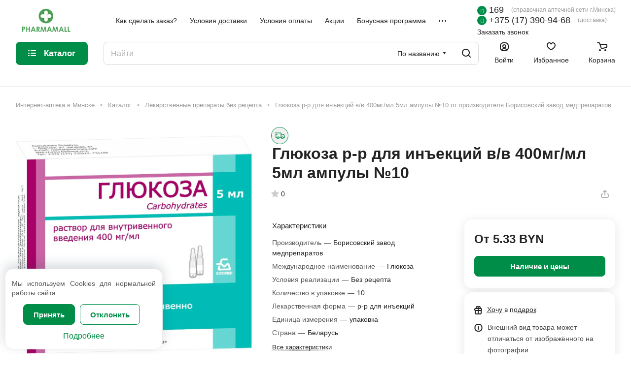

--- FILE ---
content_type: text/css
request_url: https://pharmamall.by/bitrix/cache/css/s1/aspro-lite/page_f1ab8de345bb69f19bab9aa99a45aaf0/page_f1ab8de345bb69f19bab9aa99a45aaf0_v1.css?1768427560118716
body_size: 16951
content:


/* Start:/local/templates/aspro-lite/components/bitrix/catalog/mainCustom/style.css?17392782711687*/
.group_description_block.bottom {
    padding: 40px 0 0;
    margin-bottom: 30px;
}

.no_goods {
    padding: 30px 30px 0px;
}

.js-load-wrapper > .no_goods {
    margin-top: -1px;
}

.no_goods .no_products {
    position: relative;
}

.no_goods .no_products:before {
    content: "";
    position: relative;
    width: 117px;
    height: 117px;
    background: url("/local/templates/aspro-lite/components/bitrix/catalog/mainCustom/../../../../images/empty_catalog.png") 0px 0px no-repeat;
    display: block;
    margin: auto auto 23px;
}

.no_goods .button {
    float: right;
    margin: 17px 0px 0px;
}

.wrap_text_empty {
    padding: 10px 0px 15px 0px;
    text-align: center;
}

.wrap_text_empty .middle_text {
    padding: 16px 0px 0px;
    display: inline-block;
}

#main .catalog-maxwidth .catalog-detail__bottom-info .detail-block:not(.tizers),
#main .catalog-maxwidth .bottom-links-block {
    margin-left: auto;
    margin-right: auto;
}

html.bx-ie #main .catalog-maxwidth .catalog-detail__bottom-info .detail-block:not(.tizers),
html.bx-ie #main .catalog-maxwidth .bottom-links-block {
    flex-basis: auto;
}

/* .right_block.narrow_N .catalog-maxwidth .catalog-detail__bottom-info .detail-block:not(.tizers),
.right_block.narrow_N .catalog-maxwidth .bottom-links-block{
  max-width: 1156px;
} */

.section-content-wrapper .text_after_items {
    margin-top: 49px;
}

.ordered-block--hide-icons .sticker,
.ordered-block--hide-icons .btn-fast-view,
.ordered-block--hide-icons .catalog-block__info-tech {
    display: none;
}

.d_logo {
    width: 35px !important;
    height: 35px !important;
}

.mod {
    width: 35px !important;
    height: 35px !important;
}
/* End */


/* Start:/local/templates/aspro-lite/css/animation/animate.min.css?173927827052789*/
@charset "UTF-8";

/*!
 * animate.css -http://daneden.me/animate
 * Version - 3.5.1
 * Licensed under the MIT license - http://opensource.org/licenses/MIT
 *
 * Copyright (c) 2016 Daniel Eden
 */

.animated{-webkit-animation-duration:1s;animation-duration:1s;-webkit-animation-fill-mode:both;animation-fill-mode:both}.animated.infinite{-webkit-animation-iteration-count:infinite;animation-iteration-count:infinite}.animated.hinge{-webkit-animation-duration:2s;animation-duration:2s}.animated.bounceIn,.animated.bounceOut,.animated.flipOutX,.animated.flipOutY{-webkit-animation-duration:.75s;animation-duration:.75s}@-webkit-keyframes bounce{0%,20%,53%,80%,to{-webkit-animation-timing-function:cubic-bezier(.215,.61,.355,1);animation-timing-function:cubic-bezier(.215,.61,.355,1);-webkit-transform:translateZ(0);transform:translateZ(0)}40%,43%{-webkit-transform:translate3d(0,-30px,0);transform:translate3d(0,-30px,0)}40%,43%,70%{-webkit-animation-timing-function:cubic-bezier(.755,.05,.855,.06);animation-timing-function:cubic-bezier(.755,.05,.855,.06)}70%{-webkit-transform:translate3d(0,-15px,0);transform:translate3d(0,-15px,0)}90%{-webkit-transform:translate3d(0,-4px,0);transform:translate3d(0,-4px,0)}}@keyframes bounce{0%,20%,53%,80%,to{-webkit-animation-timing-function:cubic-bezier(.215,.61,.355,1);animation-timing-function:cubic-bezier(.215,.61,.355,1);-webkit-transform:translateZ(0);transform:translateZ(0)}40%,43%{-webkit-transform:translate3d(0,-30px,0);transform:translate3d(0,-30px,0)}40%,43%,70%{-webkit-animation-timing-function:cubic-bezier(.755,.05,.855,.06);animation-timing-function:cubic-bezier(.755,.05,.855,.06)}70%{-webkit-transform:translate3d(0,-15px,0);transform:translate3d(0,-15px,0)}90%{-webkit-transform:translate3d(0,-4px,0);transform:translate3d(0,-4px,0)}}.bounce{-webkit-animation-name:bounce;animation-name:bounce;-webkit-transform-origin:center bottom;transform-origin:center bottom}@-webkit-keyframes flash{0%,50%,to{opacity:1}25%,75%{opacity:0}}@keyframes flash{0%,50%,to{opacity:1}25%,75%{opacity:0}}.flash{-webkit-animation-name:flash;animation-name:flash}@-webkit-keyframes pulse{0%{-webkit-transform:scaleX(1);transform:scaleX(1)}50%{-webkit-transform:scale3d(1.05,1.05,1.05);transform:scale3d(1.05,1.05,1.05)}to{-webkit-transform:scaleX(1);transform:scaleX(1)}}@keyframes pulse{0%{-webkit-transform:scaleX(1);transform:scaleX(1)}50%{-webkit-transform:scale3d(1.05,1.05,1.05);transform:scale3d(1.05,1.05,1.05)}to{-webkit-transform:scaleX(1);transform:scaleX(1)}}.pulse{-webkit-animation-name:pulse;animation-name:pulse}@-webkit-keyframes rubberBand{0%{-webkit-transform:scaleX(1);transform:scaleX(1)}30%{-webkit-transform:scale3d(1.25,.75,1);transform:scale3d(1.25,.75,1)}40%{-webkit-transform:scale3d(.75,1.25,1);transform:scale3d(.75,1.25,1)}50%{-webkit-transform:scale3d(1.15,.85,1);transform:scale3d(1.15,.85,1)}65%{-webkit-transform:scale3d(.95,1.05,1);transform:scale3d(.95,1.05,1)}75%{-webkit-transform:scale3d(1.05,.95,1);transform:scale3d(1.05,.95,1)}to{-webkit-transform:scaleX(1);transform:scaleX(1)}}@keyframes rubberBand{0%{-webkit-transform:scaleX(1);transform:scaleX(1)}30%{-webkit-transform:scale3d(1.25,.75,1);transform:scale3d(1.25,.75,1)}40%{-webkit-transform:scale3d(.75,1.25,1);transform:scale3d(.75,1.25,1)}50%{-webkit-transform:scale3d(1.15,.85,1);transform:scale3d(1.15,.85,1)}65%{-webkit-transform:scale3d(.95,1.05,1);transform:scale3d(.95,1.05,1)}75%{-webkit-transform:scale3d(1.05,.95,1);transform:scale3d(1.05,.95,1)}to{-webkit-transform:scaleX(1);transform:scaleX(1)}}.rubberBand{-webkit-animation-name:rubberBand;animation-name:rubberBand}@-webkit-keyframes shake{0%,to{-webkit-transform:translateZ(0);transform:translateZ(0)}10%,30%,50%,70%,90%{-webkit-transform:translate3d(-10px,0,0);transform:translate3d(-10px,0,0)}20%,40%,60%,80%{-webkit-transform:translate3d(10px,0,0);transform:translate3d(10px,0,0)}}@keyframes shake{0%,to{-webkit-transform:translateZ(0);transform:translateZ(0)}10%,30%,50%,70%,90%{-webkit-transform:translate3d(-10px,0,0);transform:translate3d(-10px,0,0)}20%,40%,60%,80%{-webkit-transform:translate3d(10px,0,0);transform:translate3d(10px,0,0)}}.shake{-webkit-animation-name:shake;animation-name:shake}@-webkit-keyframes headShake{0%{-webkit-transform:translateX(0);transform:translateX(0)}6.5%{-webkit-transform:translateX(-6px) rotateY(-9deg);transform:translateX(-6px) rotateY(-9deg)}18.5%{-webkit-transform:translateX(5px) rotateY(7deg);transform:translateX(5px) rotateY(7deg)}31.5%{-webkit-transform:translateX(-3px) rotateY(-5deg);transform:translateX(-3px) rotateY(-5deg)}43.5%{-webkit-transform:translateX(2px) rotateY(3deg);transform:translateX(2px) rotateY(3deg)}50%{-webkit-transform:translateX(0);transform:translateX(0)}}@keyframes headShake{0%{-webkit-transform:translateX(0);transform:translateX(0)}6.5%{-webkit-transform:translateX(-6px) rotateY(-9deg);transform:translateX(-6px) rotateY(-9deg)}18.5%{-webkit-transform:translateX(5px) rotateY(7deg);transform:translateX(5px) rotateY(7deg)}31.5%{-webkit-transform:translateX(-3px) rotateY(-5deg);transform:translateX(-3px) rotateY(-5deg)}43.5%{-webkit-transform:translateX(2px) rotateY(3deg);transform:translateX(2px) rotateY(3deg)}50%{-webkit-transform:translateX(0);transform:translateX(0)}}.headShake{-webkit-animation-timing-function:ease-in-out;animation-timing-function:ease-in-out;-webkit-animation-name:headShake;animation-name:headShake}@-webkit-keyframes swing{20%{-webkit-transform:rotate(15deg);transform:rotate(15deg)}40%{-webkit-transform:rotate(-10deg);transform:rotate(-10deg)}60%{-webkit-transform:rotate(5deg);transform:rotate(5deg)}80%{-webkit-transform:rotate(-5deg);transform:rotate(-5deg)}to{-webkit-transform:rotate(0deg);transform:rotate(0deg)}}@keyframes swing{20%{-webkit-transform:rotate(15deg);transform:rotate(15deg)}40%{-webkit-transform:rotate(-10deg);transform:rotate(-10deg)}60%{-webkit-transform:rotate(5deg);transform:rotate(5deg)}80%{-webkit-transform:rotate(-5deg);transform:rotate(-5deg)}to{-webkit-transform:rotate(0deg);transform:rotate(0deg)}}.swing{-webkit-transform-origin:top center;transform-origin:top center;-webkit-animation-name:swing;animation-name:swing}@-webkit-keyframes tada{0%{-webkit-transform:scaleX(1);transform:scaleX(1)}10%,20%{-webkit-transform:scale3d(.9,.9,.9) rotate(-3deg);transform:scale3d(.9,.9,.9) rotate(-3deg)}30%,50%,70%,90%{-webkit-transform:scale3d(1.1,1.1,1.1) rotate(3deg);transform:scale3d(1.1,1.1,1.1) rotate(3deg)}40%,60%,80%{-webkit-transform:scale3d(1.1,1.1,1.1) rotate(-3deg);transform:scale3d(1.1,1.1,1.1) rotate(-3deg)}to{-webkit-transform:scaleX(1);transform:scaleX(1)}}@keyframes tada{0%{-webkit-transform:scaleX(1);transform:scaleX(1)}10%,20%{-webkit-transform:scale3d(.9,.9,.9) rotate(-3deg);transform:scale3d(.9,.9,.9) rotate(-3deg)}30%,50%,70%,90%{-webkit-transform:scale3d(1.1,1.1,1.1) rotate(3deg);transform:scale3d(1.1,1.1,1.1) rotate(3deg)}40%,60%,80%{-webkit-transform:scale3d(1.1,1.1,1.1) rotate(-3deg);transform:scale3d(1.1,1.1,1.1) rotate(-3deg)}to{-webkit-transform:scaleX(1);transform:scaleX(1)}}.tada{-webkit-animation-name:tada;animation-name:tada}@-webkit-keyframes wobble{0%{-webkit-transform:none;transform:none}15%{-webkit-transform:translate3d(-25%,0,0) rotate(-5deg);transform:translate3d(-25%,0,0) rotate(-5deg)}30%{-webkit-transform:translate3d(20%,0,0) rotate(3deg);transform:translate3d(20%,0,0) rotate(3deg)}45%{-webkit-transform:translate3d(-15%,0,0) rotate(-3deg);transform:translate3d(-15%,0,0) rotate(-3deg)}60%{-webkit-transform:translate3d(10%,0,0) rotate(2deg);transform:translate3d(10%,0,0) rotate(2deg)}75%{-webkit-transform:translate3d(-5%,0,0) rotate(-1deg);transform:translate3d(-5%,0,0) rotate(-1deg)}to{-webkit-transform:none;transform:none}}@keyframes wobble{0%{-webkit-transform:none;transform:none}15%{-webkit-transform:translate3d(-25%,0,0) rotate(-5deg);transform:translate3d(-25%,0,0) rotate(-5deg)}30%{-webkit-transform:translate3d(20%,0,0) rotate(3deg);transform:translate3d(20%,0,0) rotate(3deg)}45%{-webkit-transform:translate3d(-15%,0,0) rotate(-3deg);transform:translate3d(-15%,0,0) rotate(-3deg)}60%{-webkit-transform:translate3d(10%,0,0) rotate(2deg);transform:translate3d(10%,0,0) rotate(2deg)}75%{-webkit-transform:translate3d(-5%,0,0) rotate(-1deg);transform:translate3d(-5%,0,0) rotate(-1deg)}to{-webkit-transform:none;transform:none}}.wobble{-webkit-animation-name:wobble;animation-name:wobble}@-webkit-keyframes jello{0%,11.1%,to{-webkit-transform:none;transform:none}22.2%{-webkit-transform:skewX(-12.5deg) skewY(-12.5deg);transform:skewX(-12.5deg) skewY(-12.5deg)}33.3%{-webkit-transform:skewX(6.25deg) skewY(6.25deg);transform:skewX(6.25deg) skewY(6.25deg)}44.4%{-webkit-transform:skewX(-3.125deg) skewY(-3.125deg);transform:skewX(-3.125deg) skewY(-3.125deg)}55.5%{-webkit-transform:skewX(1.5625deg) skewY(1.5625deg);transform:skewX(1.5625deg) skewY(1.5625deg)}66.6%{-webkit-transform:skewX(-.78125deg) skewY(-.78125deg);transform:skewX(-.78125deg) skewY(-.78125deg)}77.7%{-webkit-transform:skewX(.390625deg) skewY(.390625deg);transform:skewX(.390625deg) skewY(.390625deg)}88.8%{-webkit-transform:skewX(-.1953125deg) skewY(-.1953125deg);transform:skewX(-.1953125deg) skewY(-.1953125deg)}}@keyframes jello{0%,11.1%,to{-webkit-transform:none;transform:none}22.2%{-webkit-transform:skewX(-12.5deg) skewY(-12.5deg);transform:skewX(-12.5deg) skewY(-12.5deg)}33.3%{-webkit-transform:skewX(6.25deg) skewY(6.25deg);transform:skewX(6.25deg) skewY(6.25deg)}44.4%{-webkit-transform:skewX(-3.125deg) skewY(-3.125deg);transform:skewX(-3.125deg) skewY(-3.125deg)}55.5%{-webkit-transform:skewX(1.5625deg) skewY(1.5625deg);transform:skewX(1.5625deg) skewY(1.5625deg)}66.6%{-webkit-transform:skewX(-.78125deg) skewY(-.78125deg);transform:skewX(-.78125deg) skewY(-.78125deg)}77.7%{-webkit-transform:skewX(.390625deg) skewY(.390625deg);transform:skewX(.390625deg) skewY(.390625deg)}88.8%{-webkit-transform:skewX(-.1953125deg) skewY(-.1953125deg);transform:skewX(-.1953125deg) skewY(-.1953125deg)}}.jello{-webkit-animation-name:jello;animation-name:jello;-webkit-transform-origin:center;transform-origin:center}@-webkit-keyframes bounceIn{0%,20%,40%,60%,80%,to{-webkit-animation-timing-function:cubic-bezier(.215,.61,.355,1);animation-timing-function:cubic-bezier(.215,.61,.355,1)}0%{opacity:0;-webkit-transform:scale3d(.3,.3,.3);transform:scale3d(.3,.3,.3)}20%{-webkit-transform:scale3d(1.1,1.1,1.1);transform:scale3d(1.1,1.1,1.1)}40%{-webkit-transform:scale3d(.9,.9,.9);transform:scale3d(.9,.9,.9)}60%{opacity:1;-webkit-transform:scale3d(1.03,1.03,1.03);transform:scale3d(1.03,1.03,1.03)}80%{-webkit-transform:scale3d(.97,.97,.97);transform:scale3d(.97,.97,.97)}to{opacity:1;-webkit-transform:scaleX(1);transform:scaleX(1)}}@keyframes bounceIn{0%,20%,40%,60%,80%,to{-webkit-animation-timing-function:cubic-bezier(.215,.61,.355,1);animation-timing-function:cubic-bezier(.215,.61,.355,1)}0%{opacity:0;-webkit-transform:scale3d(.3,.3,.3);transform:scale3d(.3,.3,.3)}20%{-webkit-transform:scale3d(1.1,1.1,1.1);transform:scale3d(1.1,1.1,1.1)}40%{-webkit-transform:scale3d(.9,.9,.9);transform:scale3d(.9,.9,.9)}60%{opacity:1;-webkit-transform:scale3d(1.03,1.03,1.03);transform:scale3d(1.03,1.03,1.03)}80%{-webkit-transform:scale3d(.97,.97,.97);transform:scale3d(.97,.97,.97)}to{opacity:1;-webkit-transform:scaleX(1);transform:scaleX(1)}}.bounceIn{-webkit-animation-name:bounceIn;animation-name:bounceIn}@-webkit-keyframes bounceInDown{0%,60%,75%,90%,to{-webkit-animation-timing-function:cubic-bezier(.215,.61,.355,1);animation-timing-function:cubic-bezier(.215,.61,.355,1)}0%{opacity:0;-webkit-transform:translate3d(0,-3000px,0);transform:translate3d(0,-3000px,0)}60%{opacity:1;-webkit-transform:translate3d(0,25px,0);transform:translate3d(0,25px,0)}75%{-webkit-transform:translate3d(0,-10px,0);transform:translate3d(0,-10px,0)}90%{-webkit-transform:translate3d(0,5px,0);transform:translate3d(0,5px,0)}to{-webkit-transform:none;transform:none}}@keyframes bounceInDown{0%,60%,75%,90%,to{-webkit-animation-timing-function:cubic-bezier(.215,.61,.355,1);animation-timing-function:cubic-bezier(.215,.61,.355,1)}0%{opacity:0;-webkit-transform:translate3d(0,-3000px,0);transform:translate3d(0,-3000px,0)}60%{opacity:1;-webkit-transform:translate3d(0,25px,0);transform:translate3d(0,25px,0)}75%{-webkit-transform:translate3d(0,-10px,0);transform:translate3d(0,-10px,0)}90%{-webkit-transform:translate3d(0,5px,0);transform:translate3d(0,5px,0)}to{-webkit-transform:none;transform:none}}.bounceInDown{-webkit-animation-name:bounceInDown;animation-name:bounceInDown}@-webkit-keyframes bounceInLeft{0%,60%,75%,90%,to{-webkit-animation-timing-function:cubic-bezier(.215,.61,.355,1);animation-timing-function:cubic-bezier(.215,.61,.355,1)}0%{opacity:0;-webkit-transform:translate3d(-3000px,0,0);transform:translate3d(-3000px,0,0)}60%{opacity:1;-webkit-transform:translate3d(25px,0,0);transform:translate3d(25px,0,0)}75%{-webkit-transform:translate3d(-10px,0,0);transform:translate3d(-10px,0,0)}90%{-webkit-transform:translate3d(5px,0,0);transform:translate3d(5px,0,0)}to{-webkit-transform:none;transform:none}}@keyframes bounceInLeft{0%,60%,75%,90%,to{-webkit-animation-timing-function:cubic-bezier(.215,.61,.355,1);animation-timing-function:cubic-bezier(.215,.61,.355,1)}0%{opacity:0;-webkit-transform:translate3d(-3000px,0,0);transform:translate3d(-3000px,0,0)}60%{opacity:1;-webkit-transform:translate3d(25px,0,0);transform:translate3d(25px,0,0)}75%{-webkit-transform:translate3d(-10px,0,0);transform:translate3d(-10px,0,0)}90%{-webkit-transform:translate3d(5px,0,0);transform:translate3d(5px,0,0)}to{-webkit-transform:none;transform:none}}.bounceInLeft{-webkit-animation-name:bounceInLeft;animation-name:bounceInLeft}@-webkit-keyframes bounceInRight{0%,60%,75%,90%,to{-webkit-animation-timing-function:cubic-bezier(.215,.61,.355,1);animation-timing-function:cubic-bezier(.215,.61,.355,1)}0%{opacity:0;-webkit-transform:translate3d(3000px,0,0);transform:translate3d(3000px,0,0)}60%{opacity:1;-webkit-transform:translate3d(-25px,0,0);transform:translate3d(-25px,0,0)}75%{-webkit-transform:translate3d(10px,0,0);transform:translate3d(10px,0,0)}90%{-webkit-transform:translate3d(-5px,0,0);transform:translate3d(-5px,0,0)}to{-webkit-transform:none;transform:none}}@keyframes bounceInRight{0%,60%,75%,90%,to{-webkit-animation-timing-function:cubic-bezier(.215,.61,.355,1);animation-timing-function:cubic-bezier(.215,.61,.355,1)}0%{opacity:0;-webkit-transform:translate3d(3000px,0,0);transform:translate3d(3000px,0,0)}60%{opacity:1;-webkit-transform:translate3d(-25px,0,0);transform:translate3d(-25px,0,0)}75%{-webkit-transform:translate3d(10px,0,0);transform:translate3d(10px,0,0)}90%{-webkit-transform:translate3d(-5px,0,0);transform:translate3d(-5px,0,0)}to{-webkit-transform:none;transform:none}}.bounceInRight{-webkit-animation-name:bounceInRight;animation-name:bounceInRight}@-webkit-keyframes bounceInUp{0%,60%,75%,90%,to{-webkit-animation-timing-function:cubic-bezier(.215,.61,.355,1);animation-timing-function:cubic-bezier(.215,.61,.355,1)}0%{opacity:0;-webkit-transform:translate3d(0,3000px,0);transform:translate3d(0,3000px,0)}60%{opacity:1;-webkit-transform:translate3d(0,-20px,0);transform:translate3d(0,-20px,0)}75%{-webkit-transform:translate3d(0,10px,0);transform:translate3d(0,10px,0)}90%{-webkit-transform:translate3d(0,-5px,0);transform:translate3d(0,-5px,0)}to{-webkit-transform:translateZ(0);transform:translateZ(0)}}@keyframes bounceInUp{0%,60%,75%,90%,to{-webkit-animation-timing-function:cubic-bezier(.215,.61,.355,1);animation-timing-function:cubic-bezier(.215,.61,.355,1)}0%{opacity:0;-webkit-transform:translate3d(0,3000px,0);transform:translate3d(0,3000px,0)}60%{opacity:1;-webkit-transform:translate3d(0,-20px,0);transform:translate3d(0,-20px,0)}75%{-webkit-transform:translate3d(0,10px,0);transform:translate3d(0,10px,0)}90%{-webkit-transform:translate3d(0,-5px,0);transform:translate3d(0,-5px,0)}to{-webkit-transform:translateZ(0);transform:translateZ(0)}}.bounceInUp{-webkit-animation-name:bounceInUp;animation-name:bounceInUp}@-webkit-keyframes bounceOut{20%{-webkit-transform:scale3d(.9,.9,.9);transform:scale3d(.9,.9,.9)}50%,55%{opacity:1;-webkit-transform:scale3d(1.1,1.1,1.1);transform:scale3d(1.1,1.1,1.1)}to{opacity:0;-webkit-transform:scale3d(.3,.3,.3);transform:scale3d(.3,.3,.3)}}@keyframes bounceOut{20%{-webkit-transform:scale3d(.9,.9,.9);transform:scale3d(.9,.9,.9)}50%,55%{opacity:1;-webkit-transform:scale3d(1.1,1.1,1.1);transform:scale3d(1.1,1.1,1.1)}to{opacity:0;-webkit-transform:scale3d(.3,.3,.3);transform:scale3d(.3,.3,.3)}}.bounceOut{-webkit-animation-name:bounceOut;animation-name:bounceOut}@-webkit-keyframes bounceOutDown{20%{-webkit-transform:translate3d(0,10px,0);transform:translate3d(0,10px,0)}40%,45%{opacity:1;-webkit-transform:translate3d(0,-20px,0);transform:translate3d(0,-20px,0)}to{opacity:0;-webkit-transform:translate3d(0,2000px,0);transform:translate3d(0,2000px,0)}}@keyframes bounceOutDown{20%{-webkit-transform:translate3d(0,10px,0);transform:translate3d(0,10px,0)}40%,45%{opacity:1;-webkit-transform:translate3d(0,-20px,0);transform:translate3d(0,-20px,0)}to{opacity:0;-webkit-transform:translate3d(0,2000px,0);transform:translate3d(0,2000px,0)}}.bounceOutDown{-webkit-animation-name:bounceOutDown;animation-name:bounceOutDown}@-webkit-keyframes bounceOutLeft{20%{opacity:1;-webkit-transform:translate3d(20px,0,0);transform:translate3d(20px,0,0)}to{opacity:0;-webkit-transform:translate3d(-2000px,0,0);transform:translate3d(-2000px,0,0)}}@keyframes bounceOutLeft{20%{opacity:1;-webkit-transform:translate3d(20px,0,0);transform:translate3d(20px,0,0)}to{opacity:0;-webkit-transform:translate3d(-2000px,0,0);transform:translate3d(-2000px,0,0)}}.bounceOutLeft{-webkit-animation-name:bounceOutLeft;animation-name:bounceOutLeft}@-webkit-keyframes bounceOutRight{20%{opacity:1;-webkit-transform:translate3d(-20px,0,0);transform:translate3d(-20px,0,0)}to{opacity:0;-webkit-transform:translate3d(2000px,0,0);transform:translate3d(2000px,0,0)}}@keyframes bounceOutRight{20%{opacity:1;-webkit-transform:translate3d(-20px,0,0);transform:translate3d(-20px,0,0)}to{opacity:0;-webkit-transform:translate3d(2000px,0,0);transform:translate3d(2000px,0,0)}}.bounceOutRight{-webkit-animation-name:bounceOutRight;animation-name:bounceOutRight}@-webkit-keyframes bounceOutUp{20%{-webkit-transform:translate3d(0,-10px,0);transform:translate3d(0,-10px,0)}40%,45%{opacity:1;-webkit-transform:translate3d(0,20px,0);transform:translate3d(0,20px,0)}to{opacity:0;-webkit-transform:translate3d(0,-2000px,0);transform:translate3d(0,-2000px,0)}}@keyframes bounceOutUp{20%{-webkit-transform:translate3d(0,-10px,0);transform:translate3d(0,-10px,0)}40%,45%{opacity:1;-webkit-transform:translate3d(0,20px,0);transform:translate3d(0,20px,0)}to{opacity:0;-webkit-transform:translate3d(0,-2000px,0);transform:translate3d(0,-2000px,0)}}.bounceOutUp{-webkit-animation-name:bounceOutUp;animation-name:bounceOutUp}@-webkit-keyframes fadeIn{0%{opacity:0}to{opacity:1}}@keyframes fadeIn{0%{opacity:0}to{opacity:1}}.fadeIn{-webkit-animation-name:fadeIn;animation-name:fadeIn}@-webkit-keyframes fadeInDown{0%{opacity:0;-webkit-transform:translate3d(0,-100%,0);transform:translate3d(0,-100%,0)}to{opacity:1;-webkit-transform:none;transform:none}}@keyframes fadeInDown{0%{opacity:0;-webkit-transform:translate3d(0,-100%,0);transform:translate3d(0,-100%,0)}to{opacity:1;-webkit-transform:none;transform:none}}.fadeInDown{-webkit-animation-name:fadeInDown;animation-name:fadeInDown}@-webkit-keyframes fadeInDownBig{0%{opacity:0;-webkit-transform:translate3d(0,-2000px,0);transform:translate3d(0,-2000px,0)}to{opacity:1;-webkit-transform:none;transform:none}}@keyframes fadeInDownBig{0%{opacity:0;-webkit-transform:translate3d(0,-2000px,0);transform:translate3d(0,-2000px,0)}to{opacity:1;-webkit-transform:none;transform:none}}.fadeInDownBig{-webkit-animation-name:fadeInDownBig;animation-name:fadeInDownBig}@-webkit-keyframes fadeInLeft{0%{opacity:0;-webkit-transform:translate3d(-100%,0,0);transform:translate3d(-100%,0,0)}to{opacity:1;-webkit-transform:none;transform:none}}@keyframes fadeInLeft{0%{opacity:0;-webkit-transform:translate3d(-100%,0,0);transform:translate3d(-100%,0,0)}to{opacity:1;-webkit-transform:none;transform:none}}.fadeInLeft{-webkit-animation-name:fadeInLeft;animation-name:fadeInLeft}@-webkit-keyframes fadeInLeftBig{0%{opacity:0;-webkit-transform:translate3d(-2000px,0,0);transform:translate3d(-2000px,0,0)}to{opacity:1;-webkit-transform:none;transform:none}}@keyframes fadeInLeftBig{0%{opacity:0;-webkit-transform:translate3d(-2000px,0,0);transform:translate3d(-2000px,0,0)}to{opacity:1;-webkit-transform:none;transform:none}}.fadeInLeftBig{-webkit-animation-name:fadeInLeftBig;animation-name:fadeInLeftBig}@-webkit-keyframes fadeInRight{0%{opacity:0;-webkit-transform:translate3d(100%,0,0);transform:translate3d(100%,0,0)}to{opacity:1;-webkit-transform:none;transform:none}}@keyframes fadeInRight{0%{opacity:0;-webkit-transform:translate3d(100%,0,0);transform:translate3d(100%,0,0)}to{opacity:1;-webkit-transform:none;transform:none}}.fadeInRight{-webkit-animation-name:fadeInRight;animation-name:fadeInRight}@-webkit-keyframes fadeInRightBig{0%{opacity:0;-webkit-transform:translate3d(2000px,0,0);transform:translate3d(2000px,0,0)}to{opacity:1;-webkit-transform:none;transform:none}}@keyframes fadeInRightBig{0%{opacity:0;-webkit-transform:translate3d(2000px,0,0);transform:translate3d(2000px,0,0)}to{opacity:1;-webkit-transform:none;transform:none}}.fadeInRightBig{-webkit-animation-name:fadeInRightBig;animation-name:fadeInRightBig}@-webkit-keyframes fadeInUp{0%{opacity:0;-webkit-transform:translate3d(0,100%,0);transform:translate3d(0,100%,0)}to{opacity:1;-webkit-transform:none;transform:none}}@keyframes fadeInUp{0%{opacity:0;-webkit-transform:translate3d(0,100%,0);transform:translate3d(0,100%,0)}to{opacity:1;-webkit-transform:none;transform:none}}.fadeInUp{-webkit-animation-name:fadeInUp;animation-name:fadeInUp}@-webkit-keyframes fadeInUpBig{0%{opacity:0;-webkit-transform:translate3d(0,2000px,0);transform:translate3d(0,2000px,0)}to{opacity:1;-webkit-transform:none;transform:none}}@keyframes fadeInUpBig{0%{opacity:0;-webkit-transform:translate3d(0,2000px,0);transform:translate3d(0,2000px,0)}to{opacity:1;-webkit-transform:none;transform:none}}.fadeInUpBig{-webkit-animation-name:fadeInUpBig;animation-name:fadeInUpBig}@-webkit-keyframes fadeOut{0%{opacity:1}to{opacity:0}}@keyframes fadeOut{0%{opacity:1}to{opacity:0}}.fadeOut{-webkit-animation-name:fadeOut;animation-name:fadeOut}@-webkit-keyframes fadeOutDown{0%{opacity:1}to{opacity:0;-webkit-transform:translate3d(0,100%,0);transform:translate3d(0,100%,0)}}@keyframes fadeOutDown{0%{opacity:1}to{opacity:0;-webkit-transform:translate3d(0,100%,0);transform:translate3d(0,100%,0)}}.fadeOutDown{-webkit-animation-name:fadeOutDown;animation-name:fadeOutDown}@-webkit-keyframes fadeOutDownBig{0%{opacity:1}to{opacity:0;-webkit-transform:translate3d(0,2000px,0);transform:translate3d(0,2000px,0)}}@keyframes fadeOutDownBig{0%{opacity:1}to{opacity:0;-webkit-transform:translate3d(0,2000px,0);transform:translate3d(0,2000px,0)}}.fadeOutDownBig{-webkit-animation-name:fadeOutDownBig;animation-name:fadeOutDownBig}@-webkit-keyframes fadeOutLeft{0%{opacity:1}to{opacity:0;-webkit-transform:translate3d(-100%,0,0);transform:translate3d(-100%,0,0)}}@keyframes fadeOutLeft{0%{opacity:1}to{opacity:0;-webkit-transform:translate3d(-100%,0,0);transform:translate3d(-100%,0,0)}}.fadeOutLeft{-webkit-animation-name:fadeOutLeft;animation-name:fadeOutLeft}@-webkit-keyframes fadeOutLeftBig{0%{opacity:1}to{opacity:0;-webkit-transform:translate3d(-2000px,0,0);transform:translate3d(-2000px,0,0)}}@keyframes fadeOutLeftBig{0%{opacity:1}to{opacity:0;-webkit-transform:translate3d(-2000px,0,0);transform:translate3d(-2000px,0,0)}}.fadeOutLeftBig{-webkit-animation-name:fadeOutLeftBig;animation-name:fadeOutLeftBig}@-webkit-keyframes fadeOutRight{0%{opacity:1}to{opacity:0;-webkit-transform:translate3d(100%,0,0);transform:translate3d(100%,0,0)}}@keyframes fadeOutRight{0%{opacity:1}to{opacity:0;-webkit-transform:translate3d(100%,0,0);transform:translate3d(100%,0,0)}}.fadeOutRight{-webkit-animation-name:fadeOutRight;animation-name:fadeOutRight}@-webkit-keyframes fadeOutRightBig{0%{opacity:1}to{opacity:0;-webkit-transform:translate3d(2000px,0,0);transform:translate3d(2000px,0,0)}}@keyframes fadeOutRightBig{0%{opacity:1}to{opacity:0;-webkit-transform:translate3d(2000px,0,0);transform:translate3d(2000px,0,0)}}.fadeOutRightBig{-webkit-animation-name:fadeOutRightBig;animation-name:fadeOutRightBig}@-webkit-keyframes fadeOutUp{0%{opacity:1}to{opacity:0;-webkit-transform:translate3d(0,-100%,0);transform:translate3d(0,-100%,0)}}@keyframes fadeOutUp{0%{opacity:1}to{opacity:0;-webkit-transform:translate3d(0,-100%,0);transform:translate3d(0,-100%,0)}}.fadeOutUp{-webkit-animation-name:fadeOutUp;animation-name:fadeOutUp}@-webkit-keyframes fadeOutUpBig{0%{opacity:1}to{opacity:0;-webkit-transform:translate3d(0,-2000px,0);transform:translate3d(0,-2000px,0)}}@keyframes fadeOutUpBig{0%{opacity:1}to{opacity:0;-webkit-transform:translate3d(0,-2000px,0);transform:translate3d(0,-2000px,0)}}.fadeOutUpBig{-webkit-animation-name:fadeOutUpBig;animation-name:fadeOutUpBig}@-webkit-keyframes flip{0%{-webkit-transform:perspective(400px) rotateY(-1turn);transform:perspective(400px) rotateY(-1turn)}0%,40%{-webkit-animation-timing-function:ease-out;animation-timing-function:ease-out}40%{-webkit-transform:perspective(400px) translateZ(150px) rotateY(-190deg);transform:perspective(400px) translateZ(150px) rotateY(-190deg)}50%{-webkit-transform:perspective(400px) translateZ(150px) rotateY(-170deg);transform:perspective(400px) translateZ(150px) rotateY(-170deg)}50%,80%{-webkit-animation-timing-function:ease-in;animation-timing-function:ease-in}80%{-webkit-transform:perspective(400px) scale3d(.95,.95,.95);transform:perspective(400px) scale3d(.95,.95,.95)}to{-webkit-transform:perspective(400px);transform:perspective(400px);-webkit-animation-timing-function:ease-in;animation-timing-function:ease-in}}@keyframes flip{0%{-webkit-transform:perspective(400px) rotateY(-1turn);transform:perspective(400px) rotateY(-1turn)}0%,40%{-webkit-animation-timing-function:ease-out;animation-timing-function:ease-out}40%{-webkit-transform:perspective(400px) translateZ(150px) rotateY(-190deg);transform:perspective(400px) translateZ(150px) rotateY(-190deg)}50%{-webkit-transform:perspective(400px) translateZ(150px) rotateY(-170deg);transform:perspective(400px) translateZ(150px) rotateY(-170deg)}50%,80%{-webkit-animation-timing-function:ease-in;animation-timing-function:ease-in}80%{-webkit-transform:perspective(400px) scale3d(.95,.95,.95);transform:perspective(400px) scale3d(.95,.95,.95)}to{-webkit-transform:perspective(400px);transform:perspective(400px);-webkit-animation-timing-function:ease-in;animation-timing-function:ease-in}}.animated.flip{-webkit-backface-visibility:visible;backface-visibility:visible;-webkit-animation-name:flip;animation-name:flip}@-webkit-keyframes flipInX{0%{-webkit-transform:perspective(400px) rotateX(90deg);transform:perspective(400px) rotateX(90deg);opacity:0}0%,40%{-webkit-animation-timing-function:ease-in;animation-timing-function:ease-in}40%{-webkit-transform:perspective(400px) rotateX(-20deg);transform:perspective(400px) rotateX(-20deg)}60%{-webkit-transform:perspective(400px) rotateX(10deg);transform:perspective(400px) rotateX(10deg);opacity:1}80%{-webkit-transform:perspective(400px) rotateX(-5deg);transform:perspective(400px) rotateX(-5deg)}to{-webkit-transform:perspective(400px);transform:perspective(400px)}}@keyframes flipInX{0%{-webkit-transform:perspective(400px) rotateX(90deg);transform:perspective(400px) rotateX(90deg);opacity:0}0%,40%{-webkit-animation-timing-function:ease-in;animation-timing-function:ease-in}40%{-webkit-transform:perspective(400px) rotateX(-20deg);transform:perspective(400px) rotateX(-20deg)}60%{-webkit-transform:perspective(400px) rotateX(10deg);transform:perspective(400px) rotateX(10deg);opacity:1}80%{-webkit-transform:perspective(400px) rotateX(-5deg);transform:perspective(400px) rotateX(-5deg)}to{-webkit-transform:perspective(400px);transform:perspective(400px)}}.flipInX{-webkit-backface-visibility:visible!important;backface-visibility:visible!important;-webkit-animation-name:flipInX;animation-name:flipInX}@-webkit-keyframes flipInY{0%{-webkit-transform:perspective(400px) rotateY(90deg);transform:perspective(400px) rotateY(90deg);opacity:0}0%,40%{-webkit-animation-timing-function:ease-in;animation-timing-function:ease-in}40%{-webkit-transform:perspective(400px) rotateY(-20deg);transform:perspective(400px) rotateY(-20deg)}60%{-webkit-transform:perspective(400px) rotateY(10deg);transform:perspective(400px) rotateY(10deg);opacity:1}80%{-webkit-transform:perspective(400px) rotateY(-5deg);transform:perspective(400px) rotateY(-5deg)}to{-webkit-transform:perspective(400px);transform:perspective(400px)}}@keyframes flipInY{0%{-webkit-transform:perspective(400px) rotateY(90deg);transform:perspective(400px) rotateY(90deg);opacity:0}0%,40%{-webkit-animation-timing-function:ease-in;animation-timing-function:ease-in}40%{-webkit-transform:perspective(400px) rotateY(-20deg);transform:perspective(400px) rotateY(-20deg)}60%{-webkit-transform:perspective(400px) rotateY(10deg);transform:perspective(400px) rotateY(10deg);opacity:1}80%{-webkit-transform:perspective(400px) rotateY(-5deg);transform:perspective(400px) rotateY(-5deg)}to{-webkit-transform:perspective(400px);transform:perspective(400px)}}.flipInY{-webkit-backface-visibility:visible!important;backface-visibility:visible!important;-webkit-animation-name:flipInY;animation-name:flipInY}@-webkit-keyframes flipOutX{0%{-webkit-transform:perspective(400px);transform:perspective(400px)}30%{-webkit-transform:perspective(400px) rotateX(-20deg);transform:perspective(400px) rotateX(-20deg);opacity:1}to{-webkit-transform:perspective(400px) rotateX(90deg);transform:perspective(400px) rotateX(90deg);opacity:0}}@keyframes flipOutX{0%{-webkit-transform:perspective(400px);transform:perspective(400px)}30%{-webkit-transform:perspective(400px) rotateX(-20deg);transform:perspective(400px) rotateX(-20deg);opacity:1}to{-webkit-transform:perspective(400px) rotateX(90deg);transform:perspective(400px) rotateX(90deg);opacity:0}}.flipOutX{-webkit-animation-name:flipOutX;animation-name:flipOutX;-webkit-backface-visibility:visible!important;backface-visibility:visible!important}@-webkit-keyframes flipOutY{0%{-webkit-transform:perspective(400px);transform:perspective(400px)}30%{-webkit-transform:perspective(400px) rotateY(-15deg);transform:perspective(400px) rotateY(-15deg);opacity:1}to{-webkit-transform:perspective(400px) rotateY(90deg);transform:perspective(400px) rotateY(90deg);opacity:0}}@keyframes flipOutY{0%{-webkit-transform:perspective(400px);transform:perspective(400px)}30%{-webkit-transform:perspective(400px) rotateY(-15deg);transform:perspective(400px) rotateY(-15deg);opacity:1}to{-webkit-transform:perspective(400px) rotateY(90deg);transform:perspective(400px) rotateY(90deg);opacity:0}}.flipOutY{-webkit-backface-visibility:visible!important;backface-visibility:visible!important;-webkit-animation-name:flipOutY;animation-name:flipOutY}@-webkit-keyframes lightSpeedIn{0%{-webkit-transform:translate3d(100%,0,0) skewX(-30deg);transform:translate3d(100%,0,0) skewX(-30deg);opacity:0}60%{-webkit-transform:skewX(20deg);transform:skewX(20deg)}60%,80%{opacity:1}80%{-webkit-transform:skewX(-5deg);transform:skewX(-5deg)}to{-webkit-transform:none;transform:none;opacity:1}}@keyframes lightSpeedIn{0%{-webkit-transform:translate3d(100%,0,0) skewX(-30deg);transform:translate3d(100%,0,0) skewX(-30deg);opacity:0}60%{-webkit-transform:skewX(20deg);transform:skewX(20deg)}60%,80%{opacity:1}80%{-webkit-transform:skewX(-5deg);transform:skewX(-5deg)}to{-webkit-transform:none;transform:none;opacity:1}}.lightSpeedIn{-webkit-animation-name:lightSpeedIn;animation-name:lightSpeedIn;-webkit-animation-timing-function:ease-out;animation-timing-function:ease-out}@-webkit-keyframes lightSpeedOut{0%{opacity:1}to{-webkit-transform:translate3d(100%,0,0) skewX(30deg);transform:translate3d(100%,0,0) skewX(30deg);opacity:0}}@keyframes lightSpeedOut{0%{opacity:1}to{-webkit-transform:translate3d(100%,0,0) skewX(30deg);transform:translate3d(100%,0,0) skewX(30deg);opacity:0}}.lightSpeedOut{-webkit-animation-name:lightSpeedOut;animation-name:lightSpeedOut;-webkit-animation-timing-function:ease-in;animation-timing-function:ease-in}@-webkit-keyframes rotateIn{0%{transform-origin:center;-webkit-transform:rotate(-200deg);transform:rotate(-200deg);opacity:0}0%,to{-webkit-transform-origin:center}to{transform-origin:center;-webkit-transform:none;transform:none;opacity:1}}@keyframes rotateIn{0%{transform-origin:center;-webkit-transform:rotate(-200deg);transform:rotate(-200deg);opacity:0}0%,to{-webkit-transform-origin:center}to{transform-origin:center;-webkit-transform:none;transform:none;opacity:1}}.rotateIn{-webkit-animation-name:rotateIn;animation-name:rotateIn}@-webkit-keyframes rotateInDownLeft{0%{transform-origin:left bottom;-webkit-transform:rotate(-45deg);transform:rotate(-45deg);opacity:0}0%,to{-webkit-transform-origin:left bottom}to{transform-origin:left bottom;-webkit-transform:none;transform:none;opacity:1}}@keyframes rotateInDownLeft{0%{transform-origin:left bottom;-webkit-transform:rotate(-45deg);transform:rotate(-45deg);opacity:0}0%,to{-webkit-transform-origin:left bottom}to{transform-origin:left bottom;-webkit-transform:none;transform:none;opacity:1}}.rotateInDownLeft{-webkit-animation-name:rotateInDownLeft;animation-name:rotateInDownLeft}@-webkit-keyframes rotateInDownRight{0%{transform-origin:right bottom;-webkit-transform:rotate(45deg);transform:rotate(45deg);opacity:0}0%,to{-webkit-transform-origin:right bottom}to{transform-origin:right bottom;-webkit-transform:none;transform:none;opacity:1}}@keyframes rotateInDownRight{0%{transform-origin:right bottom;-webkit-transform:rotate(45deg);transform:rotate(45deg);opacity:0}0%,to{-webkit-transform-origin:right bottom}to{transform-origin:right bottom;-webkit-transform:none;transform:none;opacity:1}}.rotateInDownRight{-webkit-animation-name:rotateInDownRight;animation-name:rotateInDownRight}@-webkit-keyframes rotateInUpLeft{0%{transform-origin:left bottom;-webkit-transform:rotate(45deg);transform:rotate(45deg);opacity:0}0%,to{-webkit-transform-origin:left bottom}to{transform-origin:left bottom;-webkit-transform:none;transform:none;opacity:1}}@keyframes rotateInUpLeft{0%{transform-origin:left bottom;-webkit-transform:rotate(45deg);transform:rotate(45deg);opacity:0}0%,to{-webkit-transform-origin:left bottom}to{transform-origin:left bottom;-webkit-transform:none;transform:none;opacity:1}}.rotateInUpLeft{-webkit-animation-name:rotateInUpLeft;animation-name:rotateInUpLeft}@-webkit-keyframes rotateInUpRight{0%{transform-origin:right bottom;-webkit-transform:rotate(-90deg);transform:rotate(-90deg);opacity:0}0%,to{-webkit-transform-origin:right bottom}to{transform-origin:right bottom;-webkit-transform:none;transform:none;opacity:1}}@keyframes rotateInUpRight{0%{transform-origin:right bottom;-webkit-transform:rotate(-90deg);transform:rotate(-90deg);opacity:0}0%,to{-webkit-transform-origin:right bottom}to{transform-origin:right bottom;-webkit-transform:none;transform:none;opacity:1}}.rotateInUpRight{-webkit-animation-name:rotateInUpRight;animation-name:rotateInUpRight}@-webkit-keyframes rotateOut{0%{transform-origin:center;opacity:1}0%,to{-webkit-transform-origin:center}to{transform-origin:center;-webkit-transform:rotate(200deg);transform:rotate(200deg);opacity:0}}@keyframes rotateOut{0%{transform-origin:center;opacity:1}0%,to{-webkit-transform-origin:center}to{transform-origin:center;-webkit-transform:rotate(200deg);transform:rotate(200deg);opacity:0}}.rotateOut{-webkit-animation-name:rotateOut;animation-name:rotateOut}@-webkit-keyframes rotateOutDownLeft{0%{transform-origin:left bottom;opacity:1}0%,to{-webkit-transform-origin:left bottom}to{transform-origin:left bottom;-webkit-transform:rotate(45deg);transform:rotate(45deg);opacity:0}}@keyframes rotateOutDownLeft{0%{transform-origin:left bottom;opacity:1}0%,to{-webkit-transform-origin:left bottom}to{transform-origin:left bottom;-webkit-transform:rotate(45deg);transform:rotate(45deg);opacity:0}}.rotateOutDownLeft{-webkit-animation-name:rotateOutDownLeft;animation-name:rotateOutDownLeft}@-webkit-keyframes rotateOutDownRight{0%{transform-origin:right bottom;opacity:1}0%,to{-webkit-transform-origin:right bottom}to{transform-origin:right bottom;-webkit-transform:rotate(-45deg);transform:rotate(-45deg);opacity:0}}@keyframes rotateOutDownRight{0%{transform-origin:right bottom;opacity:1}0%,to{-webkit-transform-origin:right bottom}to{transform-origin:right bottom;-webkit-transform:rotate(-45deg);transform:rotate(-45deg);opacity:0}}.rotateOutDownRight{-webkit-animation-name:rotateOutDownRight;animation-name:rotateOutDownRight}@-webkit-keyframes rotateOutUpLeft{0%{transform-origin:left bottom;opacity:1}0%,to{-webkit-transform-origin:left bottom}to{transform-origin:left bottom;-webkit-transform:rotate(-45deg);transform:rotate(-45deg);opacity:0}}@keyframes rotateOutUpLeft{0%{transform-origin:left bottom;opacity:1}0%,to{-webkit-transform-origin:left bottom}to{transform-origin:left bottom;-webkit-transform:rotate(-45deg);transform:rotate(-45deg);opacity:0}}.rotateOutUpLeft{-webkit-animation-name:rotateOutUpLeft;animation-name:rotateOutUpLeft}@-webkit-keyframes rotateOutUpRight{0%{transform-origin:right bottom;opacity:1}0%,to{-webkit-transform-origin:right bottom}to{transform-origin:right bottom;-webkit-transform:rotate(90deg);transform:rotate(90deg);opacity:0}}@keyframes rotateOutUpRight{0%{transform-origin:right bottom;opacity:1}0%,to{-webkit-transform-origin:right bottom}to{transform-origin:right bottom;-webkit-transform:rotate(90deg);transform:rotate(90deg);opacity:0}}.rotateOutUpRight{-webkit-animation-name:rotateOutUpRight;animation-name:rotateOutUpRight}@-webkit-keyframes hinge{0%{transform-origin:top left}0%,20%,60%{-webkit-transform-origin:top left;-webkit-animation-timing-function:ease-in-out;animation-timing-function:ease-in-out}20%,60%{-webkit-transform:rotate(80deg);transform:rotate(80deg);transform-origin:top left}40%,80%{-webkit-transform:rotate(60deg);transform:rotate(60deg);-webkit-transform-origin:top left;transform-origin:top left;-webkit-animation-timing-function:ease-in-out;animation-timing-function:ease-in-out;opacity:1}to{-webkit-transform:translate3d(0,700px,0);transform:translate3d(0,700px,0);opacity:0}}@keyframes hinge{0%{transform-origin:top left}0%,20%,60%{-webkit-transform-origin:top left;-webkit-animation-timing-function:ease-in-out;animation-timing-function:ease-in-out}20%,60%{-webkit-transform:rotate(80deg);transform:rotate(80deg);transform-origin:top left}40%,80%{-webkit-transform:rotate(60deg);transform:rotate(60deg);-webkit-transform-origin:top left;transform-origin:top left;-webkit-animation-timing-function:ease-in-out;animation-timing-function:ease-in-out;opacity:1}to{-webkit-transform:translate3d(0,700px,0);transform:translate3d(0,700px,0);opacity:0}}.hinge{-webkit-animation-name:hinge;animation-name:hinge}@-webkit-keyframes rollIn{0%{opacity:0;-webkit-transform:translate3d(-100%,0,0) rotate(-120deg);transform:translate3d(-100%,0,0) rotate(-120deg)}to{opacity:1;-webkit-transform:none;transform:none}}@keyframes rollIn{0%{opacity:0;-webkit-transform:translate3d(-100%,0,0) rotate(-120deg);transform:translate3d(-100%,0,0) rotate(-120deg)}to{opacity:1;-webkit-transform:none;transform:none}}.rollIn{-webkit-animation-name:rollIn;animation-name:rollIn}@-webkit-keyframes rollOut{0%{opacity:1}to{opacity:0;-webkit-transform:translate3d(100%,0,0) rotate(120deg);transform:translate3d(100%,0,0) rotate(120deg)}}@keyframes rollOut{0%{opacity:1}to{opacity:0;-webkit-transform:translate3d(100%,0,0) rotate(120deg);transform:translate3d(100%,0,0) rotate(120deg)}}.rollOut{-webkit-animation-name:rollOut;animation-name:rollOut}@-webkit-keyframes zoomIn{0%{opacity:0;-webkit-transform:scale3d(.3,.3,.3);transform:scale3d(.3,.3,.3)}50%{opacity:1}}@keyframes zoomIn{0%{opacity:0;-webkit-transform:scale3d(.3,.3,.3);transform:scale3d(.3,.3,.3)}50%{opacity:1}}.zoomIn{-webkit-animation-name:zoomIn;animation-name:zoomIn}@-webkit-keyframes zoomInDown{0%{opacity:0;-webkit-transform:scale3d(.1,.1,.1) translate3d(0,-1000px,0);transform:scale3d(.1,.1,.1) translate3d(0,-1000px,0);-webkit-animation-timing-function:cubic-bezier(.55,.055,.675,.19);animation-timing-function:cubic-bezier(.55,.055,.675,.19)}60%{opacity:1;-webkit-transform:scale3d(.475,.475,.475) translate3d(0,60px,0);transform:scale3d(.475,.475,.475) translate3d(0,60px,0);-webkit-animation-timing-function:cubic-bezier(.175,.885,.32,1);animation-timing-function:cubic-bezier(.175,.885,.32,1)}}@keyframes zoomInDown{0%{opacity:0;-webkit-transform:scale3d(.1,.1,.1) translate3d(0,-1000px,0);transform:scale3d(.1,.1,.1) translate3d(0,-1000px,0);-webkit-animation-timing-function:cubic-bezier(.55,.055,.675,.19);animation-timing-function:cubic-bezier(.55,.055,.675,.19)}60%{opacity:1;-webkit-transform:scale3d(.475,.475,.475) translate3d(0,60px,0);transform:scale3d(.475,.475,.475) translate3d(0,60px,0);-webkit-animation-timing-function:cubic-bezier(.175,.885,.32,1);animation-timing-function:cubic-bezier(.175,.885,.32,1)}}.zoomInDown{-webkit-animation-name:zoomInDown;animation-name:zoomInDown}@-webkit-keyframes zoomInLeft{0%{opacity:0;-webkit-transform:scale3d(.1,.1,.1) translate3d(-1000px,0,0);transform:scale3d(.1,.1,.1) translate3d(-1000px,0,0);-webkit-animation-timing-function:cubic-bezier(.55,.055,.675,.19);animation-timing-function:cubic-bezier(.55,.055,.675,.19)}60%{opacity:1;-webkit-transform:scale3d(.475,.475,.475) translate3d(10px,0,0);transform:scale3d(.475,.475,.475) translate3d(10px,0,0);-webkit-animation-timing-function:cubic-bezier(.175,.885,.32,1);animation-timing-function:cubic-bezier(.175,.885,.32,1)}}@keyframes zoomInLeft{0%{opacity:0;-webkit-transform:scale3d(.1,.1,.1) translate3d(-1000px,0,0);transform:scale3d(.1,.1,.1) translate3d(-1000px,0,0);-webkit-animation-timing-function:cubic-bezier(.55,.055,.675,.19);animation-timing-function:cubic-bezier(.55,.055,.675,.19)}60%{opacity:1;-webkit-transform:scale3d(.475,.475,.475) translate3d(10px,0,0);transform:scale3d(.475,.475,.475) translate3d(10px,0,0);-webkit-animation-timing-function:cubic-bezier(.175,.885,.32,1);animation-timing-function:cubic-bezier(.175,.885,.32,1)}}.zoomInLeft{-webkit-animation-name:zoomInLeft;animation-name:zoomInLeft}@-webkit-keyframes zoomInRight{0%{opacity:0;-webkit-transform:scale3d(.1,.1,.1) translate3d(1000px,0,0);transform:scale3d(.1,.1,.1) translate3d(1000px,0,0);-webkit-animation-timing-function:cubic-bezier(.55,.055,.675,.19);animation-timing-function:cubic-bezier(.55,.055,.675,.19)}60%{opacity:1;-webkit-transform:scale3d(.475,.475,.475) translate3d(-10px,0,0);transform:scale3d(.475,.475,.475) translate3d(-10px,0,0);-webkit-animation-timing-function:cubic-bezier(.175,.885,.32,1);animation-timing-function:cubic-bezier(.175,.885,.32,1)}}@keyframes zoomInRight{0%{opacity:0;-webkit-transform:scale3d(.1,.1,.1) translate3d(1000px,0,0);transform:scale3d(.1,.1,.1) translate3d(1000px,0,0);-webkit-animation-timing-function:cubic-bezier(.55,.055,.675,.19);animation-timing-function:cubic-bezier(.55,.055,.675,.19)}60%{opacity:1;-webkit-transform:scale3d(.475,.475,.475) translate3d(-10px,0,0);transform:scale3d(.475,.475,.475) translate3d(-10px,0,0);-webkit-animation-timing-function:cubic-bezier(.175,.885,.32,1);animation-timing-function:cubic-bezier(.175,.885,.32,1)}}.zoomInRight{-webkit-animation-name:zoomInRight;animation-name:zoomInRight}@-webkit-keyframes zoomInUp{0%{opacity:0;-webkit-transform:scale3d(.1,.1,.1) translate3d(0,1000px,0);transform:scale3d(.1,.1,.1) translate3d(0,1000px,0);-webkit-animation-timing-function:cubic-bezier(.55,.055,.675,.19);animation-timing-function:cubic-bezier(.55,.055,.675,.19)}60%{opacity:1;-webkit-transform:scale3d(.475,.475,.475) translate3d(0,-60px,0);transform:scale3d(.475,.475,.475) translate3d(0,-60px,0);-webkit-animation-timing-function:cubic-bezier(.175,.885,.32,1);animation-timing-function:cubic-bezier(.175,.885,.32,1)}}@keyframes zoomInUp{0%{opacity:0;-webkit-transform:scale3d(.1,.1,.1) translate3d(0,1000px,0);transform:scale3d(.1,.1,.1) translate3d(0,1000px,0);-webkit-animation-timing-function:cubic-bezier(.55,.055,.675,.19);animation-timing-function:cubic-bezier(.55,.055,.675,.19)}60%{opacity:1;-webkit-transform:scale3d(.475,.475,.475) translate3d(0,-60px,0);transform:scale3d(.475,.475,.475) translate3d(0,-60px,0);-webkit-animation-timing-function:cubic-bezier(.175,.885,.32,1);animation-timing-function:cubic-bezier(.175,.885,.32,1)}}.zoomInUp{-webkit-animation-name:zoomInUp;animation-name:zoomInUp}@-webkit-keyframes zoomOut{0%{opacity:1}50%{-webkit-transform:scale3d(.3,.3,.3);transform:scale3d(.3,.3,.3)}50%,to{opacity:0}}@keyframes zoomOut{0%{opacity:1}50%{-webkit-transform:scale3d(.3,.3,.3);transform:scale3d(.3,.3,.3)}50%,to{opacity:0}}.zoomOut{-webkit-animation-name:zoomOut;animation-name:zoomOut}@-webkit-keyframes zoomOutDown{40%{opacity:1;-webkit-transform:scale3d(.475,.475,.475) translate3d(0,-60px,0);transform:scale3d(.475,.475,.475) translate3d(0,-60px,0);-webkit-animation-timing-function:cubic-bezier(.55,.055,.675,.19);animation-timing-function:cubic-bezier(.55,.055,.675,.19)}to{opacity:0;-webkit-transform:scale3d(.1,.1,.1) translate3d(0,2000px,0);transform:scale3d(.1,.1,.1) translate3d(0,2000px,0);-webkit-transform-origin:center bottom;transform-origin:center bottom;-webkit-animation-timing-function:cubic-bezier(.175,.885,.32,1);animation-timing-function:cubic-bezier(.175,.885,.32,1)}}@keyframes zoomOutDown{40%{opacity:1;-webkit-transform:scale3d(.475,.475,.475) translate3d(0,-60px,0);transform:scale3d(.475,.475,.475) translate3d(0,-60px,0);-webkit-animation-timing-function:cubic-bezier(.55,.055,.675,.19);animation-timing-function:cubic-bezier(.55,.055,.675,.19)}to{opacity:0;-webkit-transform:scale3d(.1,.1,.1) translate3d(0,2000px,0);transform:scale3d(.1,.1,.1) translate3d(0,2000px,0);-webkit-transform-origin:center bottom;transform-origin:center bottom;-webkit-animation-timing-function:cubic-bezier(.175,.885,.32,1);animation-timing-function:cubic-bezier(.175,.885,.32,1)}}.zoomOutDown{-webkit-animation-name:zoomOutDown;animation-name:zoomOutDown}@-webkit-keyframes zoomOutLeft{40%{opacity:1;-webkit-transform:scale3d(.475,.475,.475) translate3d(42px,0,0);transform:scale3d(.475,.475,.475) translate3d(42px,0,0)}to{opacity:0;-webkit-transform:scale(.1) translate3d(-2000px,0,0);transform:scale(.1) translate3d(-2000px,0,0);-webkit-transform-origin:left center;transform-origin:left center}}@keyframes zoomOutLeft{40%{opacity:1;-webkit-transform:scale3d(.475,.475,.475) translate3d(42px,0,0);transform:scale3d(.475,.475,.475) translate3d(42px,0,0)}to{opacity:0;-webkit-transform:scale(.1) translate3d(-2000px,0,0);transform:scale(.1) translate3d(-2000px,0,0);-webkit-transform-origin:left center;transform-origin:left center}}.zoomOutLeft{-webkit-animation-name:zoomOutLeft;animation-name:zoomOutLeft}@-webkit-keyframes zoomOutRight{40%{opacity:1;-webkit-transform:scale3d(.475,.475,.475) translate3d(-42px,0,0);transform:scale3d(.475,.475,.475) translate3d(-42px,0,0)}to{opacity:0;-webkit-transform:scale(.1) translate3d(2000px,0,0);transform:scale(.1) translate3d(2000px,0,0);-webkit-transform-origin:right center;transform-origin:right center}}@keyframes zoomOutRight{40%{opacity:1;-webkit-transform:scale3d(.475,.475,.475) translate3d(-42px,0,0);transform:scale3d(.475,.475,.475) translate3d(-42px,0,0)}to{opacity:0;-webkit-transform:scale(.1) translate3d(2000px,0,0);transform:scale(.1) translate3d(2000px,0,0);-webkit-transform-origin:right center;transform-origin:right center}}.zoomOutRight{-webkit-animation-name:zoomOutRight;animation-name:zoomOutRight}@-webkit-keyframes zoomOutUp{40%{opacity:1;-webkit-transform:scale3d(.475,.475,.475) translate3d(0,60px,0);transform:scale3d(.475,.475,.475) translate3d(0,60px,0);-webkit-animation-timing-function:cubic-bezier(.55,.055,.675,.19);animation-timing-function:cubic-bezier(.55,.055,.675,.19)}to{opacity:0;-webkit-transform:scale3d(.1,.1,.1) translate3d(0,-2000px,0);transform:scale3d(.1,.1,.1) translate3d(0,-2000px,0);-webkit-transform-origin:center bottom;transform-origin:center bottom;-webkit-animation-timing-function:cubic-bezier(.175,.885,.32,1);animation-timing-function:cubic-bezier(.175,.885,.32,1)}}@keyframes zoomOutUp{40%{opacity:1;-webkit-transform:scale3d(.475,.475,.475) translate3d(0,60px,0);transform:scale3d(.475,.475,.475) translate3d(0,60px,0);-webkit-animation-timing-function:cubic-bezier(.55,.055,.675,.19);animation-timing-function:cubic-bezier(.55,.055,.675,.19)}to{opacity:0;-webkit-transform:scale3d(.1,.1,.1) translate3d(0,-2000px,0);transform:scale3d(.1,.1,.1) translate3d(0,-2000px,0);-webkit-transform-origin:center bottom;transform-origin:center bottom;-webkit-animation-timing-function:cubic-bezier(.175,.885,.32,1);animation-timing-function:cubic-bezier(.175,.885,.32,1)}}.zoomOutUp{-webkit-animation-name:zoomOutUp;animation-name:zoomOutUp}@-webkit-keyframes slideInDown{0%{-webkit-transform:translate3d(0,-100%,0);transform:translate3d(0,-100%,0);visibility:visible}to{-webkit-transform:translateZ(0);transform:translateZ(0)}}@keyframes slideInDown{0%{-webkit-transform:translate3d(0,-100%,0);transform:translate3d(0,-100%,0);visibility:visible}to{-webkit-transform:translateZ(0);transform:translateZ(0)}}.slideInDown{-webkit-animation-name:slideInDown;animation-name:slideInDown}@-webkit-keyframes slideInLeft{0%{-webkit-transform:translate3d(-100%,0,0);transform:translate3d(-100%,0,0);visibility:visible}to{-webkit-transform:translateZ(0);transform:translateZ(0)}}@keyframes slideInLeft{0%{-webkit-transform:translate3d(-100%,0,0);transform:translate3d(-100%,0,0);visibility:visible}to{-webkit-transform:translateZ(0);transform:translateZ(0)}}.slideInLeft{-webkit-animation-name:slideInLeft;animation-name:slideInLeft}@-webkit-keyframes slideInRight{0%{-webkit-transform:translate3d(100%,0,0);transform:translate3d(100%,0,0);visibility:visible}to{-webkit-transform:translateZ(0);transform:translateZ(0)}}@keyframes slideInRight{0%{-webkit-transform:translate3d(100%,0,0);transform:translate3d(100%,0,0);visibility:visible}to{-webkit-transform:translateZ(0);transform:translateZ(0)}}.slideInRight{-webkit-animation-name:slideInRight;animation-name:slideInRight}@-webkit-keyframes slideInUp{0%{-webkit-transform:translate3d(0,100%,0);transform:translate3d(0,100%,0);visibility:visible}to{-webkit-transform:translateZ(0);transform:translateZ(0)}}@keyframes slideInUp{0%{-webkit-transform:translate3d(0,100%,0);transform:translate3d(0,100%,0);visibility:visible}to{-webkit-transform:translateZ(0);transform:translateZ(0)}}.slideInUp{-webkit-animation-name:slideInUp;animation-name:slideInUp}@-webkit-keyframes slideOutDown{0%{-webkit-transform:translateZ(0);transform:translateZ(0)}to{visibility:hidden;-webkit-transform:translate3d(0,100%,0);transform:translate3d(0,100%,0)}}@keyframes slideOutDown{0%{-webkit-transform:translateZ(0);transform:translateZ(0)}to{visibility:hidden;-webkit-transform:translate3d(0,100%,0);transform:translate3d(0,100%,0)}}.slideOutDown{-webkit-animation-name:slideOutDown;animation-name:slideOutDown}@-webkit-keyframes slideOutLeft{0%{-webkit-transform:translateZ(0);transform:translateZ(0)}to{visibility:hidden;-webkit-transform:translate3d(-100%,0,0);transform:translate3d(-100%,0,0)}}@keyframes slideOutLeft{0%{-webkit-transform:translateZ(0);transform:translateZ(0)}to{visibility:hidden;-webkit-transform:translate3d(-100%,0,0);transform:translate3d(-100%,0,0)}}.slideOutLeft{-webkit-animation-name:slideOutLeft;animation-name:slideOutLeft}@-webkit-keyframes slideOutRight{0%{-webkit-transform:translateZ(0);transform:translateZ(0)}to{visibility:hidden;-webkit-transform:translate3d(100%,0,0);transform:translate3d(100%,0,0)}}@keyframes slideOutRight{0%{-webkit-transform:translateZ(0);transform:translateZ(0)}to{visibility:hidden;-webkit-transform:translate3d(100%,0,0);transform:translate3d(100%,0,0)}}.slideOutRight{-webkit-animation-name:slideOutRight;animation-name:slideOutRight}@-webkit-keyframes slideOutUp{0%{-webkit-transform:translateZ(0);transform:translateZ(0)}to{visibility:hidden;-webkit-transform:translate3d(0,-100%,0);transform:translate3d(0,-100%,0)}}@keyframes slideOutUp{0%{-webkit-transform:translateZ(0);transform:translateZ(0)}to{visibility:hidden;-webkit-transform:translate3d(0,-100%,0);transform:translate3d(0,-100%,0)}}.slideOutUp{-webkit-animation-name:slideOutUp;animation-name:slideOutUp}
/* End */


/* Start:/local/templates/aspro-lite/components/bitrix/catalog.element/main_custom/style.css?17392782717664*/
.catalog-detail {
    display: flex;
    flex-direction: row;
    position: relative;
}

.catalog-detail img {
    display: inline-block;
    margin: 0 auto;
    max-height: 100%;
    max-width: 100%;
}

.catalog-detail__right-info {
    margin-bottom: 2.89rem;
    order: 1;
    padding-left: 48px;
    width: 400px;
}

.catalog-detail__main {
    flex-basis: calc(58% - 9px);
    flex-grow: 1;
    flex-shrink: 0;
}

.with-leftblock .catalog-detail__main {
    flex-basis: calc(48% - 19px);
}

.catalog-detail__info-tc {
    margin: -16px 0 31px 0;
}

.catalog-detail__info-tech {
    margin: 13px 0 0 0;
}

body .catalog-detail__main-parts {
    align-items: flex-start;
}

.catalog-detail__main-part--right {
    max-width: 396px;
    width: 100%;
}

@media (min-width: 1200px) {
    .catalog-detail__item,
    .catalog-detail__right-info {
        min-width: 0; /* fix slider in flex */
    }

    /* .with-leftblock .catalog-detail__main-part--left {
      display: none;
    } */
}

@media (max-width: 1199px) {
    body .catalog-detail {
        display: block;
    }

    .catalog-detail__right-info {
        display: none;
    }

    .catalog-detail .catalog-detail__top-info {
        flex-direction: column;
    }

    .catalog-detail .catalog-detail__main {
        flex-basis: auto;
        padding: 35px 0 0 0;
    }

    .detail-gallery-big--with-video + .catalog-detail__main {
        padding: 57px 0 0;
    }

    .catalog-detail__info-tc {
        margin-left: -48px;
        margin-top: 0;
        padding-left: 48px;
    }
}

@media (min-width: 768px) {
    .catalog-detail__main-part .catalog-detail__info-tc {
        display: none;
    }
}

@media (max-width: 767px) {
    body .catalog-detail__top-info {
        /* padding-left: 24px;
        padding-right: 24px; */
        padding-top: 24px;
    }

    body .catalog-detail__info-tc {
        margin-bottom: 17px;
        margin-left: -24px;
        margin-right: -24px;
        padding-bottom: 17px;
        padding-left: 24px;
        padding-right: 24px;
    }

    body .catalog-detail__main-part {
        width: 100%;
    }

    .bx-ie body .catalog-detail__main-part {
        flex-basis: auto;
    }

    body .catalog-detail__main-parts {
        flex-direction: column;
    }
}

/* stickers */
.catalog-detail__sticker-wrapper .sticker {
    position: static;
    margin: 0 -2px;
}

/**/

/* buy block */
.catalog-detail__buy-block {
    position: relative;
}

.catalog-detail__buy-block .counter__count-wrapper {
    max-width: 166px;
}

.catalog-detail__buy-block .btn-wide .counter {
    width: 100%;
}

.catalog-detail__buy-block .btn-lg .counter__action {
    flex-grow: 1;
}

/* countdown */
.catalog-detail__countdown .countdown {
    margin: 7px 0 0 0;
}

/* price */
.catalog-detail__price .price__old {
    margin-top: -1px;
}

.catalog-detail__price .price__economy {
    margin: 0px 0 0 4px;
}

/* cart buttons block */
.line-block:not(.hidden) + .catalog-detail__cart:not(.hidden) {
    margin-top: 19px;
}

.catalog-detail__cart .buttons + .info-buttons {
    margin-top: 0;
    margin-left: -6px;
    margin-right: -6px;
}

.catalog-detail__cart .buttons + .info-buttons > .info-buttons__item {
    margin-top: 12px;
    margin-right: 6px;
    margin-left: 6px;
}

.catalog-detail__cart .buttons + .info-buttons > .info-buttons__item--question .btn.btn-default {
    margin-left: 0 !important;
}

@media (max-width: 767px) {
    .catalog-detail__cart .buttons + .info-buttons {
        flex-wrap: wrap;
    }
}

/* garanty */
.catalog-detail__garanty {
    position: relative;
}

/* more link */
.catalog-detail .more-char-link {
    cursor: pointer;
    color: #9e9e9e;
    color: var(--white_text_black);
}

/* preview text */
.line-block + .catalog-detail__previewtext {
    margin: 25px 0 0 0;
}

.catalog-detail__previewtext .text-block {
    display: -webkit-box;
    -webkit-line-clamp: 4;
    -webkit-box-orient: vertical;
    overflow: hidden;
}

.catalog-detail__previewtext .text-block {
    line-height: calc(1em + 10px);
}

.catalog-detail__previewtext .text-block > p {
    display: inline;
}

/* chars */
@media (min-width: 768px) {
    .catalog-detail .char-side {
        margin: 2px 0 0 0;
    }
}

.detail .catalog-detail .properties {
    margin-top: 13px;
}

.catalog-detail .properties__item {
    margin-top: 6px;
}

.catalog-detail .props_block .char_name .hint {
    display: inline;
    position: relative;
    padding-left: 3px;
}

.catalog-detail .price_txt {
    margin: 13px 0 0 0;
}

/* bottom */
.catalog-detail__bottom-info-part--right {
    width: 400px;
    padding-left: 48px;
    order: 1;
    margin-top: 2.89rem;
    margin-bottom: 2.89rem;
}

.catalog-detail__bottom-info .ordered-block:first-of-type {
    margin-top: 2.89rem;
}

.catalog-detail__bottom-info .ordered-block.tabs-block {
    margin: 3.25rem 0px -0.55rem;
}

.catalog-detail__bottom-info-part--right .sticky-block > *:last-of-type {
    margin-bottom: 0;
}

@media (min-width: 1200px) {
    .catalog-detail__bottom-info-part {
        min-width: 0; /* fix slider in flex */
    }
}

@media (max-width: 1199px) {
    body .catalog-detail__bottom-info-parts {
        display: block;
    }

    .catalog-detail__bottom-info-part--right {
        display: none;
    }

    .detail-gallery-big.detail-gallery-big--horizontal.image-list__link {
        position: static;
    }
}

/* popup video */
.popup_video {
    display: block;
    font-size: 0;
    height: 32px;
    margin: 16px;
    position: relative;
    width: 32px;
    z-index: 1;
}

@media screen and (max-width: 767px) {
    .popup_video {
        border-bottom: 1px solid var(--stroke_black);
        border-top: 1px solid var(--stroke_black);
        display: flex;
        font-size: 0.875rem;
        justify-content: center;
        margin: 0;
        width: 100%;
    }

    .popup_video .video-block__play {
        align-items: center;
        display: flex;
        position: static;
        color: var(--white_text_black);
    }

    .popup_video .video-block__play::before {
        display: inline-block;
        height: 1em;
        margin: 0;
        position: static;
        border-left-color: var(--white_text_black);
    }

    .popup_video .video-block__play::after {
        content: none;
    }
}

/* table sizes */
.table-sizes .svg {
    margin-right: 9px;
}

[data-js-block] {
    display: none;
}

.sticker__item--aktsiya, .sticker__item--sale, .sticker__item--stock {
    margin-right: 10px !important;
}

.d_logo {
    width: 35px !important;
    height: 35px !important;
}

.sticker--upper .sticker__item {
    margin-top: 5px !important;
}

.char-side__title.mobile {
    display: none;
    padding: 4px 11px;
    flex-direction: row;
    justify-content: space-between;
    align-items: center;
    border: 1px solid #ededed;
    border-color: var(--stroke_black);
    border-radius: var(--border-radius);
}
@media screen and (max-width: 767px) {
    .grid-list__item.char-side .properties.list {
        display: none;
    }
    .grid-list__item.char-side .catalog-detail__pseudo-link {
        display: none;
    }
    .char-side__title.mobile i {
        margin-left: 6px;
    }
    .char-side__title.mobile.open i {
        transform: rotate(180deg);
    }
    .grid-list__item.char-side .properties.list.open {
        display: block;
    }
    .grid-list__item.char-side .catalog-detail__pseudo-link.open {
        display: inline-flex;
    }
    .char-side__title {
        display: none;
    }
    .char-side__title.mobile {
        display: flex;
    }

    .props_block--table.props_block--nbg .char_value > span {
        word-break: break-all;
    }
}
/* End */


/* Start:/local/templates/aspro-lite/css/detail.css?17392782702635*/
/* DETAIL - base class styles for all news.detail templates */
.detail {
  position: relative;
}
.detail img {
  display: inline-block;
  max-width: 100%;
  max-height: 100%;
  margin: 0 auto;
}

#main .detail-maxwidth {
  margin-left: auto;
  margin-right: auto;
}
html.bx-ie #main .detail-maxwidth {
  flex-basis: auto;
}
.right_block.narrow_N .detail-maxwidth {
  max-width: 1156px;
}

/* ordered blocks */
body .ordered-block {
  margin: 2.92rem 0px;
  position: relative;
}
.ordered-block:first-of-type {
  margin-top: 0;
  clear: both;
}
.ordered-block:last-of-type {
  margin-bottom: 0;
}
.ordered-block__title {
  margin: 0 0 25px 0;
  color: #333;
  color: var(--white_text_black);
}

/* detail image */
.detail-image {
  text-align: center;
  margin-bottom: 33px;
  padding: 0;
}
.detail-image img {
  margin-left: auto;
  margin-right: auto;
}

.detail-image--left {
  float: left;
  margin-right: 40px;
  max-width: 400px;
}
.detail-image--right {
  float: right;
  margin-left: 40px;
  max-width: 400px;
}
.detail-image--top,
.detail-image--top_content {
  margin-bottom: 48px;
}
.detail-image--top img {
  border-radius: 0px;
}

.detail-image--top_on_head {
  margin: 0px;
}
.detail-image--top_on_head:before {
  content: "";
  top: 0px;
  left: 0px;
  right: 0px;
  bottom: 0px;
  z-index: 2;
  background-color: rgba(0, 0, 0, 0.4);
  position: absolute;
}
.detail-image--top_on_head .detail-image__fon {
  position: absolute;
  top: 0px;
  left: 0px;
  right: 0px;
  bottom: 0px;
}

@media (min-width: 601px) {
  .has-long-banner .page-top-info {
    padding-top: 42%;
    margin-bottom: 48px;
    position: relative;
    min-height: 320px;
  }
  .has-long-banner .page-top-wrapper {
    position: absolute;
    left: 0px;
    right: 0px;
    z-index: 3;
    bottom: 0px;
  }
  .has-long-banner .topic h1 {
    color: #fff;
    border-color: #fff;
  }
  .has-long-banner .breadcrumbs__item-name {
    color: #fff;
  }
  .has-long-banner .breadcrumbs__link:hover .breadcrumbs__item-name {
    opacity: 0.5;
    color: #fff;
  }
  .has-long-banner .page-top .fill-theme-hover path {
    fill: #fff;
  }
  .has-long-banner .page-top .stroke-theme-hover path {
    stroke: #fff;
  }
  .has-long-banner .page-top .fill-theme-hover:hover path,
  .has-long-banner .page-top .stroke-theme-hover:hover path {
    opacity: 0.5;
  }
  .header_opacity .breadcrumbs__separator {
    --fill_dark_light: #fff;
  }
}
@media (max-width: 600px) {
  .detail-image--top_on_head {
    display: none;
  }
}

/* End */


/* Start:/local/templates/aspro-lite/css/rounded-columns.css?17392782701191*/
.grid-list__item--rounded:first-of-type:not(:only-child) > div {
    border-top-left-radius: var(--theme-outer-border-radius);
    border-top-right-radius: var(--theme-outer-border-radius);
}
.grid-list__item--rounded:last-of-type:not(:only-child) > div {
    border-bottom-left-radius: var(--theme-outer-border-radius);
    border-bottom-right-radius: var(--theme-outer-border-radius);
}
.grid-list__item--rounded:only-of-type > div {
    border-radius: var(--theme-outer-border-radius);
}

@media screen and (min-width: 768px) {
    .grid-list--rounded.grid-list--items-2-768 .grid-list__item--rounded:nth-child(-n+2) > div {
      border-top-left-radius: var(--theme-outer-border-radius);
      border-top-right-radius: var(--theme-outer-border-radius);
    }
    .grid-list--rounded.grid-list--items-2-768 .grid-list__item--rounded:nth-last-child(-n+2) > div {
      border-bottom-left-radius: var(--theme-outer-border-radius);
      border-bottom-right-radius: var(--theme-outer-border-radius);
    }
    .grid-list--rounded.grid-list--items-2-768 .grid-list__item--rounded:not(:nth-last-child(-n+2)):not(:nth-child(-n+2)) > div {
      border-radius: 0;
    }
}
/* End */


/* Start:/local/templates/aspro-lite/css/gallery.css?17392782709889*/
.gallery,
.big_gallery {
  position: relative;
}
.gallery img,
.big_gallery img {
  cursor: zoom-in;
  min-width: 1px;
}

/* view swith */
.gallery-view_switch {
  position: absolute;
  right: 0px;
  top: 0px;
  display: block;
  background: #fff;
  background: var(--black_bg_black);
}
.gallery-view_switch__count-wrapper {
  display: flex;
  flex-direction: row;
}
.gallery-view_switch__count-value {
  padding-right: 3px;
  padding-left: 3px;
}
.gallery-view_switch__count-separate {
  color: #cecece;
  padding: 0px 15px;
}
.gallery-view_switch__icons {
  transition: opacity 0.3s ease;
}
.gallery-view_switch__icons path {
  fill: var(--white_text_black);
}
.gallery-view_switch__icons.gallery-view_switch__icons--big {
  margin-right: 6px;
}
.gallery-view_switch__icons:not(.active) {
  opacity: 0.35;
  cursor: pointer;
}
.gallery-view_switch .gallery-view_switch__icons:hover {
  opacity: 1;
}

/* big */
.gallery-big {
  position: relative;
}

/* small */
.gallery-small .grid-list {
  grid-template-columns: repeat(auto-fill, minmax(260px, 1fr));
}
@media (max-width: 620px) {
  #main .gallery-small .grid-list:not(.mobile-scrolled) {
    grid-template-columns: 1fr 1fr;
  }
}
.gallery-small .item {
  padding-top: 67%;
  transition: opacity 0.3s ease;
  overflow: hidden;
  position: relative;
}
.gallery-small .item:hover {
  opacity: 0.7;
}
.gallery-small .item > a {
  position: absolute;
  top: 0;
  bottom: 0;
  right: 0;
  left: 0;
  display: flex;
  align-items: center;
  cursor: zoom-in;
  text-align: center;
}
html.bx-ie .gallery-small .gallery-item-wrapper {
  width: 25%;
}
@media (max-width: 991px) {
  html.bx-ie .gallery-small .gallery-item-wrapper {
    width: 50%;
  }
}

.gallery-detail {
  display: grid;
  grid-template-columns: repeat(6, 1fr);
  gap: var(--gap);
}
.gallery-detail::after {
  align-items: center;
  background-color: rgba(0, 0, 0, 0.5);
  border-radius: var(--theme-outer-border-radius);
  color: #FFF;
  display: flex;
  font-size: 1em;
  grid-column-start: 6;
  height: 100%;
  justify-content: center;
  line-height: 1.417em;
  pointer-events: none;
  position: absolute;
  width: 100%;
}
.gallery-detail .item {
  position: relative;
  padding-bottom: 100%;
}
.gallery-detail img {
  height: 100%;
  object-fit: cover;
  position: absolute;
  width: 100%;
}
@media screen and (max-width: 1023px) {
  .gallery-detail {
    grid-template-columns: repeat(5, 1fr);
  }
  .gallery-detail[data-lg]::after {
    content:  "+" attr(data-lg);
    grid-column-start: 5;
  }
  .gallery-detail[data-lg] .item:nth-child(n+6) {
    display: none;
  }
}
@media screen and (max-width: 767px) {
  .gallery-detail {
    grid-template-columns: repeat(4, 1fr);
  }
  .gallery-detail[data-md]::after {
    content:  "+" attr(data-md);
    grid-column-start: 4;
  }
  .gallery-detail[data-md] .item:nth-child(n+5) {
    display: none;
  }
}
@media screen and (max-width: 599px) {
  .gallery-detail {
    grid-template-columns: repeat(3, 1fr);
  }
  .gallery-detail[data-sm]::after {
    content:  "+" attr(data-sm);
    grid-column-start: 3;
  }
  .gallery-detail[data-sm] .item:nth-child(n+4) {
    display: none;
  }
}
@media screen and (max-width: 374px) {
  .gallery-detail {
    grid-template-columns: repeat(2, 1fr);
  }
  .gallery-detail[data-xs]::after {
    content:  "+" attr(data-xs);
    grid-column-start: 2;
  }
  .gallery-detail[data-xs] .item:nth-child(n+3) {
    display: none;
  }
}

@media screen and (min-width: 1024px) {
  .gallery-detail[data-xl]::after {
    content:  "+" attr(data-xl);
  }
}


/** gallery-detail-big **/
/* main slider */
.detail-gallery-big-wrapper {
  position: relative;
  width: 100%;
  padding-top: 87.2%;
}
.gallery-wrapper--hide-thumbs:not(.detail-gallery-big--with-video) .detail-gallery-big-wrapper{
  padding-top: 100%;
}
.gallery-wrapper--hide-thumbs:not(.detail-gallery-big--with-video) .detail-gallery-big-slider-thumbs {
  display: none;
}
.gallery-wrapper__aspect-ratio-container {
  bottom: 0;
  display: flex;
  gap: 12px;
  height: 100%;
  justify-content: space-between;
  left: 0;
  position: absolute;
  right: 0;
  top: 0;
  width: 100%;
}
.detail-gallery-big-slider-main {
  height: 100%;
  position: relative;
  width: 100%;
}
.detail-gallery-big.image-list__link {
  position: relative;
}
.detail-gallery-big {
  margin: 0 auto;
  max-width: calc(594px + 41px);
  padding: 0 41px 0 0;
  position: relative;
}
.detail-gallery-big__item > a,
.detail-gallery-big__item--no-image > span {
  width: 100%;
  height: 100%;
  display: flex;
  align-items: center;
  position: absolute;
  top: 0;
}
.detail .detail-gallery-big-slider .detail-gallery-big__item img {
  width: auto;
  display: inline-block;
  vertical-align: middle;
}
.bx-ie .detail .detail-gallery-big-slider .detail-gallery-big__item img {
  width: inherit;
}
@media (max-width: 1199px) {
  .catalog-detail .detail-gallery-big {
    flex: 0 0 100%;
    width: 100%;
  }
  .bx-ie .catalog-detail .detail-gallery-big {
    flex-basis: auto;
  }
  .detail-gallery-big {
    padding: 0;
    max-width: 454px;
  }
}
/* big slider */
.detail-gallery-big-slider.big {
  bottom: 0;
  height: 100%;
  left: 0;
  margin: 0 auto;
  position: absolute;
  right: 0;
  top: 0;
  width: 100%;
  border-radius: var(--theme-outer-border-radius);
}
.detail-gallery-big:not(.detail-gallery-big--vertical) .detail-gallery-big-slider.big {
  bottom: 74px;
}
.detail-gallery-big__item--big {
  height: 100%;
  position: relative;
  width: 100%;
}
.detail-gallery-big__item--big img {
  cursor: zoom-in;
}
.detail-gallery-big__item--big.detail-gallery-big__item--no-image img {
  cursor: auto;
}

@media (max-width: 767px) {
  .detail-gallery-big-slider.big {
    bottom: 0;
  }
  .detail-gallery-big-wrapper {
    margin-bottom: 28px;
  }
}
@media (min-width: 768px) {
  .detail-gallery-big-slider.big .owl-dots {
    display: none;
  }
}

/* thumb slider */
.detail-gallery-big-slider-thumbs {
  --border-radius: 6px;
  align-items: center;
  display: flex;
  height: 100%;
  position: relative;
}
.gallery-slider-thumb__container {
  display: flex;
  height: 100%;
  max-height: 100%;
  max-width: 100%;
  position: relative;
  width: auto;
}
@media screen and (max-width: 767px) {
  .detail-gallery-big-slider-thumbs {
    display: none;
  }
}
.gallery-slider-thumb__container--hide-navigation .gallery-slider-thumb {
  height: 100%;
}
.gallery-slider-thumb__container--hide-navigation .gallery-slider-thumb,
.gallery-slider-thumb__container--hide-navigation.gallery-slider-thumb__container--with-popup .gallery-slider-thumb {
  width: 100%;
}
.gallery__item--thumb {
  align-items: center;
  border: 2px solid transparent;
  display: flex;
  margin: 0 2px;
  max-height: 64px;
  max-width: 64px;
  min-height: 64px;
  min-width: 64px;
  padding: 4px;
  width: 100%;
}
.gallery__item--thumb.swiper-slide-thumb-active {
  border-color: var(--theme-base-color);
}
.gallery__item--thumb:first-child {
  margin-left: 0;
}
.gallery__item--thumb:last-child {
  margin-right: 0;
}
.gallery-slider-thumb__container--hide-navigation .gallery__item--thumb:first-child {
  margin-left: 0;
}
.gallery-slider-thumb__container--hide-navigation .gallery__item--thumb:last-child {
  margin-right: 0;
}
.gallery-slider-thumb__container--with-popup {
  max-width: calc(100% - 64px);
}
.gallery-slider-thumb__container--hide-navigation .gallery-slider-thumb-button {
  display: none !important;
}

.gallery-slider-thumb__container--with-popup .gallery-slider-thumb {
  width: 100%;
}

.detail-gallery-big-slider-thumbs .gallery-slider-thumb-button {
  align-items: center;
  border-radius: var(--border-radius);
  bottom: auto;
  height: 100%;
  left: 0;
  margin: 0;
  position: relative;
  right: 0;
  top: auto;
  width: 36px;
  min-width: 36px;
}
.gallery-slider-thumb-button.gallery-slider-thumb-button--prev {
  margin-right: 4px;
}
.gallery-slider-thumb-button.gallery-slider-thumb-button--next {
  margin-left: 4px;
}
.detail-gallery-big-slider-thumbs .gallery-slider-thumb-button.swiper-button-disabled:not(.swiper-button-lock) {
  display: flex;
}
/**/

/* vertical slider */
.detail-gallery-big--vertical .detail-gallery-big-slider-main {
  height: 100%;
}
.detail-gallery-big--vertical .detail-gallery-big-slider-thumbs{
  flex-direction: column;
}
.detail-gallery-big--vertical .gallery-slider-thumb__container{
  flex-direction: column;
  height: auto;
}
.detail-gallery-big--vertical .gallery-slider-thumb__container--with-popup {
  max-width: none;
  max-height: calc(100% - 64px);
  margin-bottom: 8px;
}
.detail-gallery-big--vertical .gallery-slider-thumb {
  height: 100%;
  width: 100%;
}
.detail-gallery-big--vertical .gallery-slider-thumb__container--with-popup .gallery-slider-thumb {
  height: 100%;
}
.detail-gallery-big--vertical .gallery__item--thumb {
  margin: 2px 0;
}
.detail-gallery-big--vertical .gallery__item--thumb:first-child {
  margin-top: 0px;
}
.detail-gallery-big--vertical .gallery__item--thumb:last-child {
  margin-bottom: 0px;
}
.gallery-slider-thumb__container--hide-navigation .gallery__item--thumb:first-child {
  margin-top: 0;
}
.gallery-slider-thumb__container--hide-navigation .gallery__item--thumb:last-child {
  margin-bottom: 0;
}

.detail-gallery-big--vertical .gallery-slider-thumb-button {
  height: 36px;
  width: 100%;
}
@media screen and (min-width: 601px) {
  .detail-gallery-big--vertical .gallery-slider-thumb-button .svg {
    transform: rotateZ(90deg);
  }
  .detail-gallery-big--vertical .gallery-slider-thumb-button.gallery-slider-thumb-button--prev {
    margin-right: 0;
    margin-bottom: 4px;
  }
  .detail-gallery-big--vertical .gallery-slider-thumb-button.gallery-slider-thumb-button--next{
    margin-left: 0;
    margin-top: 4px;
  }
}
@media screen and (max-width: 600px) {
  .detail-gallery-big--vertical .gallery-slider-thumb-button {
    height: 100%;
    width: 36px;
  }
  
}
/**/
/****/
/* End */


/* Start:/local/templates/aspro-lite/css/rating.css?1739278270282*/
.rating {
  display: flex;
  margin: 0 -2px;
  line-height: 0;
}
.rating__star {
  margin: 0 2px;
}
.rating__star-svg *{
  fill: #CCC;
}
.rating__star-svg--filled * {
  fill: #FFB45B;
}
.rating__count {
  margin-left: 10px;
}
.rating__count a{
  color: inherit;
}
/* End */


/* Start:/local/templates/aspro-lite/css/share.css?17392782702873*/
.share {
  position: relative;
}
.bottom-links-block .share {
  float: right;
  margin: 0 0px 0px 20px;
  cursor: pointer;
}
.share .shares-block {
  display: flex;
  position: relative;
}
.share .shares-block .ya-share2:before {
  content: "";
  display: block;
  height: 14px;
  position: absolute;
  left: -373px;
  top: 100%;
  right: -10px;
}
.share.bottom .shares-block .ya-share2:before {
  top: auto;
  bottom: 100%;
}
.share .ya-share2 {
  position: absolute;
  top: 38px;
  right: 12px;
  z-index: 6;
  background: #fff;
  background: var(--card_bg_black);
  padding: 16px;
  -webkit-box-shadow: 0px 5px 20px rgba(0, 0, 0, 0.1);
  -moz-box-shadow: 0px 5px 20px rgba(0, 0, 0, 0.1);
  box-shadow: 0px 5px 20px rgba(0, 0, 0, 0.1);
  border-radius: 4px;
  overflow: hidden;
}
.share.bottom .ya-share2 {
  top: auto;
  bottom: 38px;
  right: 0;
}
.share .shares-block .ya-share2 {
  display: none;
}
.ya-share2__list {
  display: flex !important;
  flex-direction: row;
  margin: -3px !important;
  max-width: calc(100vw - 32px);
}
@media (max-width: 500px) {
  .ya-share2__list {
    width: 225px;
    flex-wrap: wrap;
  }
}
.ya-share2__item {
  background: #fff;
  background: var(--card_bg_black);
  margin: 0 !important;
  padding: 3px !important;
  -webkit-transition: opacity 0.3s ease-in-out;
  transition: opacity 0.3s ease-in-out;
}
.ya-share2__item:hover {
  opacity: 0.8 !important;
}
.ya-share2__item:before {
  content: none !important;
}
.ya-share2__badge {
  align-items: center;
  background-color: var(--light, #f4f4f4) var(--dark, #343434) !important;
  border-radius: 4px !important;
  border-radius: var(--border-radius);
  display: flex !important;
  height: 40px;
  justify-content: center;
  width: 40px;
}
.ya-share2__icon {
  background-image: url(/local/templates/aspro-lite/css/../images/svg/social.svg) !important;
  background-position: 0 0;
  background-repeat: no-repeat;
  background-size: auto !important;
  height: 20px !important;
  width: 20px !important;
}
.ya-share2__item_service_vkontakte .ya-share2__icon {
  background-position-x: 0;
}
.ya-share2__item_service_facebook .ya-share2__icon {
  background-position-x: -96px -190px;
}
.ya-share2__item_service_twitter .ya-share2__icon {
  background-position-x: -72px;
}
.ya-share2__item_service_skype .ya-share2__icon {
  background-position-x: -624px;
}
.ya-share2__item_service_telegram .ya-share2__icon {
  background-position-x: -168px;
}
.ya-share2__item_service_whatsapp .ya-share2__icon {
  background-position-x: -192px;
}
.ya-share2__item_service_viber .ya-share2__icon {
  background-position-x: -215px;
}
.ya-share2__item_service_odnoklassniki .ya-share2__icon {
  background-position-x: -24px;
}
.ya-share2__item_service_moimir .ya-share2__icon {
  background-position-x: -120px;
}

/* End */


/* Start:/local/components/ml/product.store.delivery/templates/.default/style.css?173927827111994*/

.table-scroller-wrapper__store {
    max-height: 700px;
    overflow: auto;
}
.table-scroller-wrapper__store .buy_block.btn-actions__inner{
    width: 120px;
}

.table-scroller-wrapper__store .counter{
    width:auto;
}

.table-scroller-wrapper__store  .catalog-table__info-wrapper{
    padding:10px 20px;
    display:flex;
    justify-content: space-between;
    align-items: center;
}

.catalog-table__info-wrapper .catalog-table__info-bottom{
    display:flex;
    justify-content: flex-end;
}
.catalog-table__info-wrapper .catalog-table__info-bottom .line-block__item{
    margin: 0 15px;
}
.catalog-table__info-wrapper .catalog-table__info-bottom  .catalog-table__item-wrapper .line-block__item{
    margin: unset;
}

@media (min-width: 1331px) {
    .table-scroller-wrapper__store .btn.btn-default.in_cart{
        min-height: 42px;
    }

    .table-props-rows .catalog-table__info-bottom {
        flex: 0 0 700px!important;
        width: 700px!important;
    }
    .table-scroller-wrapper__store .buy_block.btn-actions__inner{
        width: 200px;
    }
}
@media (min-width: 990.01px) and (max-width: 1331px){
    .table-props-rows .catalog-table__item .catalog-table__info-bottom{
        flex-direction: row;
        align-items: center;
        display: flex!important;
        max-width: 430px;
    }
}
@media (min-width: 600.01px) and (max-width: 990px){
    .table-props-rows .catalog-table__item:not(.pickup) .catalog-table__info-bottom{
        /*flex-direction: column;*/
        /*align-items: center!important;*/
        /*display: flex!important;*/
        max-width: 180px;
    }

    .table-props-rows .catalog-table__item .catalog-table__info-bottom .btn {
        min-width: 180px;
    }

    .table-scroller-wrapper__store {
        max-height: 350px;
    }
}

@media (max-width: 1100px) {
    .catalog-table__item .catalog-table__info-title {
        display: flex;
        flex-direction: column;
        align-items: flex-start;
    }

    .catalog-table__item .catalog-table__info-title .map_button {
        margin: 0;
    }

    .table-props-rows .catalog-table__item:not(.pickup)  .catalog-table__info-bottom {
        display: flex !important;
        flex-direction: column !important;
        align-items: flex-end !important;
    }

    .catalog-table__item:not(.pickup)  .catalog-table__info-bottom .catalog-table__item-wrapper{
        padding: 0;
        margin: 0;
    }

    .table-props-rows .catalog-table__item .catalog-table__info-bottom .buttons {
        margin-top: 16px;
    }

    .table-props-rows .catalog-table__item .catalog-table__info-bottom .line-block {
        margin: 0;
    }

    .catalog-table__info-wrapper .catalog-table__info-bottom .line-block__item {
        margin: 0;
        padding: 0;
        display: flex;
        flex-direction: column;
        align-items: flex-end;
    }

    .page-top-info .page-top #navigation {
        margin: 0;
    }

    .catalog-detail .catalog-detail__main {
        padding-top: 15px;
    }

    .catalog-table__item.pickup .catalog-table__info-bottom .catalog-table__item-wrapper {
        padding: 0;
        margin: 0;
    }

    .table-props-rows .catalog-table__item:not(.pickup) .catalog-table__info-bottom{
        /*flex-direction: column;*/
        /*align-items: center!important;*/
        /*display: flex!important;*/
        max-width: 180px;
    }

    .table-props-rows .catalog-table__item .catalog-table__info-bottom .btn {
        min-width: 180px;
    }

    .catalog-table__item .price {
        display: flex;
        flex-direction: column;
        align-items: flex-end;
    }

    .catalog-table__item .price .price-economy__val {
        margin: 0 !important;
    }
}

@media (max-width: 600px){
    .table-scroller-wrapper__store  .catalog-table__info-wrapper{
        flex-direction: column!important;
    }
    /*.table-props-rows .catalog-table__item .catalog-table__info-bottom{*/
    /*    flex-direction: row!important;*/
    /*    flex-wrap: wrap;*/
    /*    align-items: center!important;*/
    /*}*/
    .table-scroller-wrapper__store {
        max-height: 350px;
    }

    .catalog-table__info-wrapper .catalog-table__info-bottom .line-block__item{
        margin: 0 0 0 30px;
    }
}
@media (max-width: 399.99px){
    .table-scroller-wrapper__store .buy_block.btn-actions__inner{
        width: 100%;
    }
    .table-scroller-wrapper__store {
        max-height: 350px;
    }
    .table-scroller-wrapper__store  .catalog-table__info-wrapper{
        flex-direction: column!important;
    }
    .table-props-rows .catalog-table__item .catalog-table__info-bottom{
        flex-direction: column!important;
        align-items: flex-start!important;
    }
    .table-scroller-wrapper__store {
        max-height: 350px;
    }
}

.table-scroller-wrapper__store .custom_title_wrapper:not(:last-child){
    margin-bottom: 15px;
}
.table-scroller-wrapper__store .properties{
    font-size: 0.9rem;
}
.table-scroller-wrapper__store .properties .prop_title{
    font-weight: 700;
}

.table-scroller-wrapper__store .counter__action-custom--minus:before,
.table-scroller-wrapper__store .counter__action-custom--minus:after{
    content: "";
    position: absolute;
    display: block;
    background-color: #fff;
    border-radius: 1px;
    top: 50%;
    left: 50%;
}


.counter__action-custom--minus {
    border-right: 1px solid rgba(0,0,0,.1);
}
.counter__action-custom--plus {
    border-left: 1px solid rgba(0,0,0,.1);
}

.counter__action-custom--plus::after{
    width: 2px;
    height: 12px;
    margin-top: -6px;
    margin-left: -1px;
}

.counter__count-custom {
    --input_bg_color-focus: transparent;
    --input_border_color-focus: transparent;
    flex: 1;
    width: 100%;
    height: 100%;
    border: none;
    background: 0 0;
    text-align: center;
    color: #fff;
}

input[hidden=""] {
    display: none;
}
form[name="ml_on_prescription"] .input br{
    display:none;
}


/*custom filter*/
.wrapp-detail-filter{
    margin-bottom: 30px;
}

.filter_values_custom {
    padding: 20px 16px;
}
.custom-dropdown{
    display: flex;
    width:100%;
}
.detail_filter_wrap{
    display: flex;
    justify-content: flex-start;
    flex-wrap: wrap;
    align-items: center;
}

.sort_wrap_custom,.filter_wrap_custom, .search-input-store-wrap{
    margin: 5px 5px 5px 0;
}
.sort_wrap_custom{
    width: 250px;
}
.sort_wrap_custom .line-block__item{
    width: 100%;
}
.sort_wrap_custom .dropdown-select__title{
    display: flex;
    flex-direction: row;
    justify-content: space-between;
}
.search-input-div-store .form-control-custom{
    height: 32px;
}
.search-input-store-wrap{
display:flex;
}
.btn-clear-search-store{
    margin-right: 10px!important;
    display:none;
}
.wrap-clear-search-store{
    width: 32px;
}

.search-input-store-wrap .search-button-div-store {
    position:relative;
    left: -35px;
    display:flex;
    flex-direction: row;
    flex-wrap: nowrap;
    justify-content: flex-start;
    align-items: center;
}
.btn-search-store{
    --button-height: 32px!important;
    border-radius: 0 8px 8px 0!important;
    background-color: var(--theme-base-color);
    color: var(--theme-base-color);
}
.btn-search-store:hover{
    background-color: hsl(var(--theme-base-color-hue),var(--theme-base-color-saturation),calc(var(--theme-base-color-lightness) + var(--theme-lightness-hover-diff)));
    color: hsl(var(--theme-base-color-hue),var(--theme-base-color-saturation),calc(var(--theme-base-color-lightness) + var(--theme-lightness-hover-diff)));
}

 .form-control-custom{
     border-radius: 8px 0 0 8px!important;
}
 .search-store{
     fill:#fff;
 }
@media (max-width: 455px) {
    .detail_filter_wrap {
        display: flex;
        flex-direction: column;
        align-items: flex-start;
    }
}

.no-stock{
    color: white;
}

.delivery{
    background-color: #e6f2fe;
}

.delivery .delivery__title {
    padding: 0 16px;
    width: 100%;
    max-width: 200px;
}

.popup_map {
    display: none;
    position: fixed;
    top: 50%;
    left: 50%;
    transform: translate(-50%, -50%);
    background-color: #fff;
    padding: 20px;
    border-radius: 5px;
    box-shadow: 0 2px 10px rgba(0, 0, 0, 0.3);
    z-index: 9999;
    width: calc(100% - 40px);
    max-width: 1065px;
    max-height: 80%;
    overflow: hidden auto;
}

@media screen and (max-width: 768px) {
    .popup_map {
        height: 100%;
    }

    .popup_map .popup-content {
        height: 100%;
        display: flex;
        flex-direction: column;
    }

    .popup_map #popup_title {
        padding-right: 20px;
        font-size: 18px;
    }

    .popup_map #yandex_map_container {
        flex: 1;
    }
}

.popup-content {
    text-align: center;
}

.overlay {
    display: none;
    position: fixed;
    top: 0;
    left: 0;
    width: 100%;
    height: 100%;
    background-color: rgba(0, 0, 0, 0.5);
    z-index: 9998;
    overflow: hidden;
}
.catalog-delivery-title {
    text-align: left;
}

#yandex_map_container {
    height: 520px;
    /*width: calc(70vw - 20px) !important;*/
    width: 100%;
}

.text-center {
    display: flex !important;
    justify-content: center !important;
}

/*.linear {*/
/*    position: relative;*/
/*}*/

/*.linear::after {*/
/*    content: "";*/
/*    position: absolute;*/
/*    top: 0;*/
/*    bottom: 0;*/
/*    left: 50%;*/
/*    border-left: 3px solid #000;*/
/*}*/
.linear {
    background: linear-gradient(to right, #000 50%, transparent 50%);
    background-position: left;
    background-size: 1px 100%;
    background-repeat: no-repeat;
}
.br-0 {
    --border-radius: 0px !important;
}
.text-black {
    color: #008c47 !important;
    background-color: #fff !important;
}
/*.pharma-block {*/
/*    padding: 5px 8px 5px 0 !important;*/
/*}*/

.pharma-block .linear {
    background: none;
}


/* MY */
.catalog-table__outer-wrapper {
    position: relative;
}

.table-up {
    position: absolute;
    z-index: 100;
    top: 0;
    left: 0;
    width: 100%;
    padding: 14px 19px;
    border-radius: 0 0 10px 10px;
    background-color: #e6f2fe;
    display: flex;
    align-items: center;
    justify-content: space-between;
    transition: .5s;
    transform: translateY(-100%);
    box-shadow: 0 3px 20px rgba(34,34,34,0);
}

.table-up._active {
    transform: translateY(0);
    box-shadow: 0 3px 20px rgba(34,34,34,0.1);
}

.table-up .btn.btn-wide {
    width: unset;
}

.catalog-table__item.pickup {
    padding: 14px 4px 15px 7px;
}

.catalog-table__item.pickup .buy_block.btn-actions__inner {
    width: 200px;
}

.catalog-table__item.pickup .catalog-table__info-bottom{
    width: min-content !important;
    flex: none !important;
}

@media (min-width: 1101px) {
    .table-up {
        display: none;
    }
}

@media (max-width: 600px) {
    .catalog-table__item:not(.pickup) .catalog-table__info-top {
        padding-right: 5px;
        border-right: 1px solid #ededed;
    }

    .catalog-table__item.pickup {
        padding: 14px 19px 15px;
    }

    .catalog-table__item.pickup .catalog-table__info .catalog-table__info-wrapper {
        grid-template-columns: 1fr 0;
        overflow: hidden;
    }

    .catalog-table__item .properties {
        font-size: 13px;
    }

    .catalog-detail .catalog-detail__main {
        padding-top: 0;
    }

    .delivery .delivery__title {
        padding: 0;
    }

    .catalog-table__wrapper.grid-list__item.grid-list-border-outer.delivery.disable .catalog-table__info-wrapper {
        padding: 15px 0;
    }
}

/* End */


/* Start:/local/templates/aspro-lite/components/bitrix/catalog.section/catalog_table/style.css?17392782716895*/
.catalog-table {
  position: relative;
}
.catalog-table--hidden {
  overflow: hidden;
}
.catalog-table .catalog-table__wrapper.grid-list-border-outer {
  margin: 0 0 -1px 0;
}
.catalog-table__item {
  padding: 14px 19px 15px;
  height: 100%;
}
#table-scroller-wrapper__header {
  width: 100%;
}

/*info*/
.catalog-table__info-title {
}
.catalog-table__info-tech {
  margin-top: 2px;
}

/*button*/
.catalog-table__info-bottom {
  flex: 1;
  justify-content: space-between;
  align-items: center;
}
.catalog-table__info-bottom .side-icons__item.side-icons__item--fast-view {
  display: none;
}

/*for shadow*/
.catalog-table .catalog-table__wrapper:hover {
  z-index: 1;
}

/*sku*/
.catalog-table__item .sku-props__item {
  margin-top: 5px;
}

/*fast view*/
.catalog-table__item .btn-fast-view {
  inset: 0px;
  transform: none;
  overflow: hidden;
}
.catalog-table__item .fv-icon {
  display: flex;
  align-items: center;
  justify-content: center;
  height: 100%;
  background: #fff;
}

/*optovaya pokupka*/
.opt-buy {
  padding: 16px 19px 15px;
  margin: 0px 0px -1px;
}
.opt-buy__buttons {
  /* width: 100%; */
  /* max-width: 251px; */
}
.opt-buy__item-text {
  display: inline-block;
  padding: 0 1px;
  margin-right: -3px;
}

.opt_action.no-action,
.side-icons.static .opt_action.no-action {
  opacity: 0.5;
}
.no-opt-action .form-checkbox__box {
  cursor: auto;
}
.opt-buy .form-checkbox__label {
  margin: 0px;
}

.opt_action.item-action__inner:not(.no-action) {
  --item-action-width: auto;
}

.catalog-table__item .form-checkbox {
  margin-top: 13px;
}

/*rows props*/
#main .catalog-table__item .properties {
  margin-top: 0px;
}
.properties-table-item {
  margin-top: 15px;
  max-width: 180px;
}
.properties-table-item .properties__title {
  margin-bottom: 4px;
}
.product-info-head {
  padding: 9px 0px 10px;
  margin: 0px 0px -1px;
  height: auto;
}
#table-scroller-wrapper {
  margin-bottom: 1px;
}
.footer-button .buttons {
  max-width: 100%;
}
@media (max-width: 1300px) and (min-width: 992px) {
  .catalog-table__info-bottom .btn .counter {
    width: 100%;
  }
}
@media (min-width: 992px) {
  .table-props-rows .catalog-table__info-top {
    min-width: 250px;
  }
  .table-props-rows.table-props-cols {
    overflow-x: auto;
    overflow-y: hidden;
    border-top-width: 0px;
  }
  .catalog-table__item-wrapper.props {
    width: 160px;
    text-align: center;
    flex-shrink: 0;
  }
  .table-props-cols.bordered .catalog-table__item,
  .table-props-cols.bordered .product-info-headnote {
    margin-left: -1px;
    border-radius: 0px;
    border-right-width: 0px;
  }
  .table-props-rows .catalog-table__info-bottom {
    flex: 0 0 500px;
    width: 500px;
  }
  .catalog-table__inner .catalog-table__item-wrapper .properties__value {
    text-overflow: ellipsis;
    overflow: hidden;
  }
}
@media (max-width: 991px) {
  .table-props-rows.table-props-cols {
    border: none;
  }
}
@media (max-width: 768px) {
  .catalog-table__info-bottom .btn .counter {
    width: 100%;
  }
}
@media (min-width: 601px) {
  .table-props-rows .opt-buy__buttons {
    max-width: 208px;
  }
  .table-props-rows .btn-actions--with-icons {
    max-width: 230px;
  }
  #main .catalog-table__info-bottom.catalog-table__info-bottom--center {
    justify-content: center;
  }
  .bx-touch #main .catalog-table .side-icons-hover .side-icons__item {
    visibility: visible;
    opacity: 0;
  }
  .catalog-table__item.bordered {
    border-left: none;
    border-right: none;
  }
  .catalog-table__wrapper:last-of-type .catalog-table__item.bordered {
    border-bottom: none;
  }
  .catalog-table__item--hide-top-border.bordered {
    border-top: 0;
  }
}

/**/
@media (max-width: 600px) {
  .catalog-table__outer-wrapper.bordered {
    border: none;
    border-radius: 0;
  }
  .catalog-table__item .catalog-table__info-wrapper {
    justify-content: space-between;
    flex-direction: column;
  }
  .catalog-table__item .catalog-table__info-bottom.catalog-table__info-bottom--center .js-popup-price {
    text-align: left;
  }
}

@media (max-width: 1300px) and (min-width: 992px) {
  .catalog-table__item .catalog-table__info-bottom {
    flex-direction: column;
    align-items: flex-start;
    display: block;
    max-width: 250px;
  }
  .catalog-table__item .btn-actions {
    padding-top: 8px;
    max-width: none;
  }
}
@media (max-width: 768px) {
  .catalog-table__item .catalog-table__info .catalog-table__info-bottom {
    flex-direction: column;
    align-items: normal;
    display: block;
  }
  .catalog-table__item .btn-actions {
    padding-top: 8px;
    max-width: none;
  }

  .catalog-table__info-bottom.catalog-table__info-bottom--center .js-popup-price {
    text-align: center;
  }
}
@media (min-width: 601px) {
  .catalog-table .grid-list--no-gap .catalog-table__wrapper {
    margin-right: 0px;
  }

  .catalog-table__item .image-list {
    width: 49px;
    flex-basis: 49px;
    flex-shrink: 0;
  }
  .catalog-table__item .image-list .sticker {
    display: none;
  }

  .catalog-table__info-top {
    flex: 1;
  }

  .catalog-table__item {
    padding-left: 7px;
    padding-right: 4px;
  }
  .catalog-table__item-wrapper {
    padding: 0px 12px;
  }
}
@media (max-width: 600px) {
  .grid-list.grid-list--compact.list {
    grid-gap: 24px;
  }
  .grid-list.grid-list--compact .catalog-table__item {
    padding: 16px 16px 12px;
  }
  .catalog-table__item .catalog-table__info {
    padding: 0px;
  }
  .catalog-table__item .catalog-table__inner {
    flex-direction: column;
  }
  .catalog-table__item .block-with-icon,
  .catalog-table__item .info-buttons {
    display: none;
  }
  .catalog-table__info-bottom > div {
    margin: 5px 0px;
  }
  .catalog-table__info-bottom .btn {
    font-size: 0.8667em;
    line-height: calc(1em + 3px);
    padding: 9px 15px 11px;
  }
  .catalog-table__info-bottom .btn .counter {
    height: 36px;
  }
  .catalog-table__item .catalog-table__info {
    margin-top: 23px;
    justify-content: space-between;
    flex-direction: column;
  }
  .catalog-table__item .catalog-table__info-text {
    font-size: 0.8em;
    -webkit-line-clamp: 4;
    display: -webkit-box;
    -webkit-box-orient: vertical;
    display: -moz-box;
    -moz-box-orient: vertical;
    -moz-line-clamp: 4;
    overflow: hidden;
  }
  .grid-list:not(.grid-list--compact) .catalog-table__info-text {
    display: none;
  }

  .catalog-table__item .catalog-table__info .catalog-table__info-bottom {
    display: flex;
  }

  .catalog-table__item .btn-actions {
    padding: 0px;
  }
  .btn-actions__inner .side-icons {
    display: none;
  }
  .catalog-table__item .btn-actions--with-icons {
    flex-basis: auto;
  }

  /*optovaya pokupka*/
  .catalog-table .opt-buy {
    display: none;
  }
  .catalog-table__inner .form-checkbox {
    display: none;
  }
}

.bx-ie .catalog-table__info {
  display: block;
}

.catalog-table__item-wrapper--no-padding {
  padding: 0;
}

/* End */


/* Start:/local/templates/aspro-lite/css/catalog.css?173927827010075*/
/* BUY BLOCK */
.buy_block {
  display: block;
}

#main .buy_block .item-action--basket:not(.active) + .in_cart,
#main .buy_block .item-action--basket.loadings + .in_cart {
  display: none;
}
#main .buy_block .item-action--basket.active:not(.loadings) {
  display: none;
}

.btn-actions--with-icons {
  max-width: 243px;
  flex-basis: 100%;
}
.btn-actions__inner {
  flex: 1;
  max-width: 100%;
  text-overflow: ellipsis;
}
.btn-actions--with-icons .buy_block {
  display: flex;
  flex: 1;

  justify-content: flex-end;
}
.btn-actions--with-icons .buttons {
  flex: 1;
}
.buy_block .btn {
  white-space: normal;
  max-width: 100%;
  text-overflow: ellipsis;
  text-align: center;
}

/*counter*/
.counter {
  display: flex;
  justify-content: space-between;
  -webkit-user-select: none;
  -moz-user-select: none;
  -ms-user-select: none;
  user-select: none;
  width: 103px;
  min-width: 103px;
}
.counter__action {
  flex: 0 0 30px;
  position: relative;
}
.counter__action:before,
.counter__action:after {
  content: "";
  position: absolute;
  display: block;
  background-color: #fff;
  border-radius: 1px;
  top: 50%;
  left: 50%;
}
.counter__action:before {
  width: 12px;
  height: 2px;
  margin-top: -1px;
  margin-left: -6px;
}
.counter__action--minus {
  border-right: 1px solid rgba(0, 0, 0, 0.1);
}
.counter__action--plus {
  border-left: 1px solid rgba(0, 0, 0, 0.1);
}
.counter__action--plus:after {
  width: 2px;
  height: 12px;
  margin-top: -6px;
  margin-left: -1px;
}
.counter__count {
  --input_bg_color-focus: transparent;
  --input_border_color-focus: transparent;
  flex: 1;
  width: 100%;
  height: 100%;
  border: none;
  background: transparent;
  text-align: center;
  color: #fff;
}
.btn .counter {
  height: calc(var(--button-height) - 3px);
}
/*
.btn .counter {
  height: 39px;
}
.btn-lg .counter {
  height: 46px;
}
.btn-md .counter {
  height: 36px;
}
.btn-sm .counter {
  height: 34px;
}
.btn-xs .counter {
  height: 29px;
}
*/
.btn-wide .counter {
  width: auto
}
.btn-lg .counter__action {
  flex-basis: 44px;
}
.btn-elg .counter__action {
  flex-basis: 48px;
}

/*buttons under to-cart*/
.buttons + .info-buttons {
  margin-top: 8px;
}
.info-buttons__item .btn {
  display: block;
  padding-left: 14px;
  padding-right: 14px;
}
.info-buttons__item + .info-buttons__item--question .btn-sm {
  width: 44px;
  margin-left: 8px;
}
.info-buttons__item--question .btn-default:not(.btn-sm):not(.btn-md):not(.btn-lg):not(.btn-wide) {
  width: 50px;
  margin-left: 12px;
}
.buttons-big-gap .buttons + .info-buttons {
  margin-top: 12px;
}
.buttons-big-gap .info-buttons__item + .info-buttons__item--question .btn {
  margin-left: 12px;
  width: 56px;
}
.info-buttons__item--compare .btn.active {
  background-color: #9e9e9e;
  background-color: var(--theme-base-color);
  border-color: #9e9e9e;
  border-color: var(--theme-base-color);
}
.info-buttons__item-text {
  margin-left: 7px;
}
/*icon block*/
.block-with-icon {
  display: flex;
  flex-flow: row wrap;
}
.block-with-icon--mt-14 {
  margin-top: 14px;
}
.block-with-icon__icon {
  margin: 3px 11px 0px 0px;
}
.block-with-icon__text {
  flex: 1;
}

/*cart counter*/
.counter--basket {
  width: 88px;
  background: #f8f8f8;
  background: var(--darkerblack_bg_black);
  margin: auto;
}
.counter--basket .counter__action {
  flex-basis: 26px;
  border: none;
  cursor: pointer;
}
.counter--basket .counter__action:hover:before,
.counter--basket .counter__action:hover:after {
  background-color: #333;
  background-color: var(--fill_dark_lite_white_hover);
}
.counter--basket .counter__action:before,
.counter--basket .counter__action:after {
  background-color: #999;
}
.counter--basket .counter__action:before {
  width: 8px;
  margin-left: -4px;
}
.counter--basket .counter__action.counter__action--plus:after {
  height: 8px;
  margin-top: -4px;
}
.counter--basket .counter__count {
  color: #333;
  color: var(--white_text_black);
  font-size: 0.8em;
}

/*section*/
.section-wrapper-list > div {
  margin-bottom: 32px;
}

@media (max-width: 600px) {
  .grid-list.grid-list--compact .js-popup-block,
  .owl-carousel .catalog-block__item {
    padding: 16px 16px 12px;
  }
  .grid-list.grid-list--compact .side-icons,
  .owl-carousel .catalog-block__item .side-icons {
    top: auto;
    bottom: -4px;
    left: -2px;
    right: auto;
    font-size: 0px;
    line-height: 0px;
    text-align: left;
  }
  .grid-list.grid-list--compact .side-icons .side-icons__item,
  .owl-carousel .catalog-block__item .side-icons .side-icons__item {
    margin: 0px 2px 4px;
    display: inline-block;
  }
  .grid-list .js-popup-block .countdown,
  .grid-list .sticker,
  .grid-list .sticker-wrap,
  .owl-carousel .catalog-block__item .countdown,
  .owl-carousel .sticker,
  .owl-carousel .sticker-wrap {
    display: none;
  }
  .grid-list.grid-list--compact div[class*="info-title"],
  .owl-carousel .catalog-block__item div[class*="info-title"] {
    font-size: 0.875rem;
    line-height: calc(1em + 7px);
  }
  .grid-list.grid-list--compact .price__new-val,
  .owl-carousel .price__new-val {
    font-size: 1em;
  }
}

@media (max-width: 600px) {
  .hide-600 {
    display: none !important;
  }
  .js-btn-state-wrapper .btn,
  .js-replace-more.btn {
    --button-height: 35px
  }
}

/* .catalog-detail__gallery--vertical .catalog-detail__gallery-slider.thmb:not(.owl-loaded) {
  opacity: 0;
  visibility: hidden;
} */

/*sku*/
.sku-props--no-current {
  opacity: 0.6;
  transition: opacity 0.3s ease;
}
.sku-props--no-current:hover {
  opacity: 1;
}
.sku-props__item {
  margin-top: 10px;
}
.sku-props--detail .sku-props__inner:first-of-type .sku-props__item {
  margin-top: 0px;
}
.sku-props--detail .sku-props__values {
  margin-left: -4px;
  margin-right: -4px;
}
.sku-props--detail .sku-props__values > .line-block__item {
  padding-left: 4px;
  padding-right: 4px;
  padding-top: 7px;
}
.sku-props--detail .sku-props__value {
  --sku-height: 39px;
  padding: 10px 16px;
  /* box-shadow: 0px 0px 0px 1px var(--stroke_black) inset; */
}
.sku-props--detail .sku-props__title {
  font-size: 0.9375rem;
  /* box-shadow: 0px 0px 0px 1px var(--stroke_black) inset; */
}
.sku-props--list .sku-props__values {
  /* margin-left: -2px;
  margin-right: -2px; */
}
.sku-props--list .sku-props__values > .line-block__item {
  /* padding-left: 2px;
  padding-right: 2px; */
  padding-top: 4px;
}

.sku-props__title {
  font-size: 0.75rem;
  line-height: calc(1em + 7px);
}
.sku-props__title .hint {
  display: inline-block;
  padding-left: 1px;
  top:-1px;
}
.sku-props--list .sku-props__title {
  font-size: 0.8125rem;
}
.sku-props--pict .sku-props__title {
  padding-bottom: 1px;
}

.sku-props__value {
  --sku-width: auto;
  --sku-height: 30px;

  width: var(--sku-width);
  height: var(--sku-height);

  padding: 5px 10px;
  background-color: var(--card_bg_black);
  box-shadow: 0px 0px 0px 1px var(--stroke_black) inset;
  color: var(--white_text_black);

  display: flex;
  align-items: center;
  line-height: var(--sku-height) !important;

  border-radius: calc(var(--border-radius) - 2px);

  user-select: none;
  transition: all ease 0.05s;
}
.sku-props__value:not(.sku-props__value--active):not(.sku-props__value--missing):hover {
  box-shadow: 0px 5px 20px rgba(34, 34, 34, 0.08);
  cursor: pointer;
}
.sku-props__value--missing {
  color: var(--stroke_black);
  overflow: hidden;
  position: relative;
}
.sku-props__value--missing::after {
  background: var(--stroke_black);
  content: "";
  display: block;
  height: 1px;
  left: 0;
  position: absolute;
  top: 50%;
  transform: rotateZ(-37deg) scaleX(1.2);
  width: 100%;
  z-index: 1;
}
.sku-props__value:not(.sku-props__value--active):active {
  transform: translateY(1px);
}
.sku-props__value.sku-props__value--active {
  box-shadow: 0px 0px 0px 2px var(--theme-base-color, #9e9e9e) inset;
  background-color: transparent;
}

.sku-props__value--pict {
  --sku-width: 28px;
  --sku-height: 28px;

  padding: 0;
  font-size: 0px;
  padding: 0px;

  border: 3px solid var(--white_text_black_reverse);
  background-size: cover;
  background-repeat: no-repeat;

  box-shadow: 0px 0px 0px 1px var(--stroke_black, #9e9e9e);

  position: relative;

  flex-shrink: 0;
}
.sku-props--detail .sku-props__value--pict {
  --pict-prop-size: 48px;
  height: var(--pict-prop-size);
  padding: 0px;
  width: var(--pict-prop-size);
}
.sku-props__value--pict.sku-props__value--active {
  box-shadow: none;
}
.sku-props__value--active.sku-props__value--pict:before {
  content: "";
  display: block;
  border-radius: var(--border-radius);

  position: absolute;
  inset: -4px;
  box-shadow: 0px 0px 0px 2px var(--theme-base-color, #9e9e9e) inset;
}

/** status amount **/
.status-amount--stores {
  opacity: 0;
  transition: opacity 0.3s ease;
}
.status-amount--visible {
  opacity: 1;
}
.status-amount--stores.dotted {
  cursor: pointer;
}

/** detail right **/
.catalog-detail__cell-block {
  padding: 24px 20px;
}
.catalog-detail__cell-block.shadow {
  box-shadow: 0px 3px 20px rgba(34, 34, 34, 0.1);
  position: relative;
}
/**/

/** pseudo-link **/
.grid-list.catalog-detail__forms {
  --gap: 13px;
}
.catalog-detail__pseudo-link--with-gap {
  margin-top: 8px;
}
.catalog-detail .catalog-detail__pseudo-link {
  display: inline-flex;
  line-height: calc(1em + 9px);
}
.pseudo-link__icon {
  margin-right: 10px;
}
/**/

/** item status **/
.catalog-detail__forms .status-icon.js-replace-status {
  color: inherit;
}

.status__svg-icon.instock *{
  fill: #69BE15
}
.status__svg-icon.nostock *{
  fill: #F91A35;
}
/**/

/** brand info **/
.catalog-detail .brand-detail-info__image {
  align-items: center;
  background-color: #FFF;
  display: inline-flex;
  height: 42px;
  justify-content: flex-start;
  max-width: 90px;
  padding: 5px;
}
.catalog-detail .brand-detail-info__image a {
  align-items: center;
  display: flex;
  height: 100%;
  width: 100%;
}
/**/

/** gifts **/
.sale_gift_product_container .btn-fast-view,
.bx_sale_gift_main_products .btn-fast-view {
  display: none;
}

/** content **/
.catalog-detail .content--max-width {
  max-width: 1200px;
}
/* End */


/* Start:/local/templates/aspro-lite/css/chars.css?17392782704160*/
/*
.props_block--table {
  padding: 30px 39px 32px;
}*/

.props_block__wrapper {
  margin-left: 0;
  margin-right: 0;
}
.props_block--table .char {
  border-bottom: 1px solid var(--stroke_black);
}

.props_block--table .props_block__wrapper {
  width: 100%;
  margin: 0px 0px 0px;
  border-collapse: collapse;
  border: 0px;
  table-layout: fixed;
}
.props_block:not(.props_block--table) .char {
  padding: 22px 25px;
  margin: 0px -1px -1px 0px;
}
.props_block:not(.props_block--table) .char:hover {
  background-color: var(--light, #fafafa) var(--dark, var(--card_bg_hover_black));
}
.props_block .char_name {
  text-align: left;
  margin-bottom: 6px;
  position: relative;
  word-break: break-word;
}
.props_block .char_name span {
  position: relative;
}
.props_block--table .props_item > span {
  background: #fff;
  background: var(--black_bg_black);
  padding-right: 10px;
}
.props_block--table .char_name,
.props_block--table .char_value {
  text-align: right;
  padding: 12px 0px 12px 0px;
  position: relative;
  vertical-align: bottom;
  vertical-align: top;
  width: 50%;
}
.props_block--table .char_name {
  text-align: left;
  padding-right: 0px;
  padding-left: 0px;
}
.props_block--table .char_name:first-of-type {
  width: 50%;
}
.props_block--table .char_value {
  overflow: hidden;
  text-overflow: ellipsis;
  width: 50%;
}
.props_block--nbg .char_value {
  text-align: left;
  background: none;
}
.props_block--table .char_value > span {
  position: relative;
  background: #fff;
  background: var(--black_bg_black);
  display: inline-block;
  padding-left: 10px;
}
.props_block--table.props_block--nbg .char_value > span {
  padding-left: 0;
  padding-right: 10px;
}
.props_block--table .char_value > span .svg-inline-tariff-no {
  margin: -1px 0 0 2px;
}
.props_block--table .char_value > span .svg-inline-tariff-yes {
  margin: -3px 0 0 2px;
}
@media (max-width: 767px) {
  .props_block .char_value {
    font-size: 0.93333em;
    line-height: calc(1em + 7px);
  }
}
@media (min-width: 501px) {
  .props_block--line {
    padding: 0;
  }
  .props_block--line .char_name {
    padding-left: 20px;
  }
  .props_block--line .char_value {
    padding-right: 20x;
  }
  .props_block--line .char_name,
  .props_block--line .char_value {
    padding-top: 10px;
    padding-bottom: 10px;
    background-image: none;
    border-top: 1px solid #e5e5e5;
    border-color: var(--stroke_black);
  }
  .props_block--line tr:first-of-type .char_name,
  .props_block--line tr:first-of-type .char_value {
    border-top: none;
  }
}
@media (max-width: 500px) {
  .props_block--table {
    padding: 24px;
  }
  .props_block--table .char_name,
  .props_block--table .char_value {
    background-image: none;
    display: block;
    width: auto;
    padding-top: 0px;
    padding-bottom: 0;
  }
  .props_block--table .char_name {
    margin-top: 11px;
    margin-bottom: -1px;
  }
  .props_block--table tr:first-of-type .char_name {
    margin-top: 0;
  }
  .props_block--table .char_name:first-of-type {
    width: 100%;
  }
  .props_block--table .props_item > span {
    font-size: 0.867em;
    line-height: 1.692em;
  }
  .props_block--table .char_value {
    padding-left: 0;
    line-height: 21px;
    text-align: left;
  }
  .props_block--table .char_value span {
    padding-left: 0;
  }
}

/* hint in props */
.props_block--table .props_item {
  display: inline-block;
  background-color: #fff;
  background: var(--black_bg_black);
}
.props_block--table .props_item.whint {
  padding-right: 10px;
}
.props_block--table .props_item.whint > span {
  padding-right: 0px;
}
.props_block .char_name .hint,
.properties__title .hint {
  display: inline-flex;
  position: relative;
  margin-left: 3px;
}
.props_block--table .char_name .hint {
  position: relative;
  top: -1px;
  left: 2px;
  right: auto;
  display: inline;
}

.hint.hint--first {
  padding: 0px 0px 0px 0px;
  display: block;
}
.hint.hint--first .tooltip {
  left: 1px;
  margin-bottom: 4px;
  word-break: normal;
}
.hint.hint--first .tooltip:after {
  left: 3px;
}

/*props list*/
.properties.list .properties__value {
  margin-top: 3px;
  overflow: hidden;
  text-overflow: ellipsis;
}

/* End */


/* Start:/local/templates/aspro-lite/css/docs.css?17392782702077*/
.doc-list-inner__item {
  position: relative;
  display: -webkit-box;
  display: -ms-flexbox;
  display: flex;
  padding: 18px 18px 22px 23px;
  border: 1px solid #e5e5e5;
  border-color: var(--stroke_black);
}
.doc-list-inner__content-wrapper {
  position: relative;
  width: 100%;
}
.doc-list-inner__top {
  overflow: hidden;
  position: relative;
  text-overflow: ellipsis;
}
.doc-list-inner__bottom {
  margin-top: 12px;
}
.doc-list-inner__label {
  font-size: 0.86667em;
  line-height: calc(1em + 7px);
  color: #999999;
}
.doc-list-inner__name {
  color: #333333;
}
.doc-list-inner__preview-icon1 {
  display: none;
}
.doc-list-inner__description p:last-child {
  margin-bottom: 0;
}
.doc-list-inner__icon-preview-image {
  position: absolute;
  right: 11px;
  top: 9px;
  z-index: 1;
  width: 18px;
  height: 27px;
}
.doc-list-inner__icon-preview-image use {
  --fill_dark_light: #999;
}
.doc-list-inner__icon-wrapper {
  position: relative;
  margin-right: 21px;
}
.doc-list-inner__icon {
  margin-top: 4px;
}

/** view block **/
.doc-list-inner--view-block .doc-list-inner__item {
  flex-direction: column;
  border-radius: 0 !important;
  padding: 40px 36px;
}
.doc-list-inner--view-block .doc-list-inner__icon-wrapper {
  margin: 0 0 17px 0;
  text-align: center;
}
.doc-list-inner--view-block .doc-list-inner__icon {
  margin: auto;
}
.doc-list-inner--view-block .doc-list-inner__top {
  text-align: center;
}
.doc-list-inner--view-block .doc-list-inner__link-file {
  display: none;
}
.doc-list-inner--view-block .doc-list-inner__label {
  margin-top: 3px;
}

@media (max-width: 600px) {
  .doc-list-inner__item {
    flex-direction: column;
    padding: 40px 36px;
  }
  .doc-list-inner__icon-wrapper {
    margin: 0 0 17px 0;
    text-align: center;
  }
  .doc-list-inner__icon {
    margin: auto;
  }
  .doc-list-inner__top {
    text-align: center;
  }
  .doc-list-inner__link-file {
    display: none;
  }
  .doc-list-inner__label {
    margin-top: 3px;
  }
}

/* End */


/* Start:/local/templates/aspro-lite/css/file-type.css?1739278270995*/
.file-type {
  width: 40px;
  height: 40px;
  display: block;
}
.file-type--inline {
  display: inline-block;
}
.file-type__icon {
  width: 40px;
  height: 40px;
  display: inline-block;
  background: url("/local/templates/aspro-lite/css/../images/svg/docs.svg") 0px -84px no-repeat;
  float: left;
}
.file-type__icon--jpg {
  background-position: -42px -42px;
}
.file-type__icon--rtf {
  background-position: 0px -42px;
}
.file-type__icon--tiff {
  background-position: -84px -42px;
}
.file-type__icon--ppt {
  background-position: -84px -126px;
}
.file-type__icon--pdf {
  background-position: 0px -0px;
}
.file-type__icon--word {
  background-position: -42px 0px;
}
.file-type__icon--png {
  background-position: -84px -84px;
}
.file-type__icon--txt {
  background-position: -42px -84px;
}
.file-type__icon--excel {
  background-position: -84px 0px;
}
.file-type__icon--gif {
  background-position: 0px -126px;
}
.file-type__icon--bmp {
  background-position: -42px -126px;
}

/* End */


/* Start:/local/templates/aspro-lite/css/back-url.css?1739278270845*/
.bottom-links-block {
  margin: 2.89rem 0 0 0;
  display: flex;
  align-items: center;
  justify-content: space-between;
}
@media (min-width: 1200px) {
  .bottom-links-block--right-padding {
    width: calc(100% - 400px);
  }
}
.back-url {
  position: relative;
}
.back-url-icon {
  opacity: var(--light, 0.35) var(--dark, 1);
}
.back-url:hover .back-url-icon {
  opacity: 1;
}
.back-url-icon {
  display: inline-block;
  vertical-align: top;
  right: initial;
  top: 6px;
  left: 0;
}
.back-url-icon .svg {
  right: inherit;
  left: 0;
  bottom: 1px;
}
.back-url-icon .arrow-all__item-line {
  left: 0;
  right: calc(100% - 18px);
  transition: right ease 0.5s;
}
.back-url:hover .back-url-icon .arrow-all__item-line {
  left: 0;
  right: calc(100% - 34px);
}
.back-url-text {
  padding: 0 0 0 12px;
}
/* End */
/* /local/templates/aspro-lite/components/bitrix/catalog/mainCustom/style.css?17392782711687 */
/* /local/templates/aspro-lite/css/animation/animate.min.css?173927827052789 */
/* /local/templates/aspro-lite/components/bitrix/catalog.element/main_custom/style.css?17392782717664 */
/* /local/templates/aspro-lite/css/detail.css?17392782702635 */
/* /local/templates/aspro-lite/css/rounded-columns.css?17392782701191 */
/* /local/templates/aspro-lite/css/gallery.css?17392782709889 */
/* /local/templates/aspro-lite/css/rating.css?1739278270282 */
/* /local/templates/aspro-lite/css/share.css?17392782702873 */
/* /local/components/ml/product.store.delivery/templates/.default/style.css?173927827111994 */
/* /local/templates/aspro-lite/components/bitrix/catalog.section/catalog_table/style.css?17392782716895 */
/* /local/templates/aspro-lite/css/catalog.css?173927827010075 */
/* /local/templates/aspro-lite/css/chars.css?17392782704160 */
/* /local/templates/aspro-lite/css/docs.css?17392782702077 */
/* /local/templates/aspro-lite/css/file-type.css?1739278270995 */
/* /local/templates/aspro-lite/css/back-url.css?1739278270845 */


--- FILE ---
content_type: text/css
request_url: https://pharmamall.by/bitrix/cache/css/s1/aspro-lite/template_5ca147bcf26712b01822ac30325a8e11/template_5ca147bcf26712b01822ac30325a8e11_v1.css?1768427546426049
body_size: 81257
content:


/* Start:/local/templates/aspro-lite/css/index.css?17392782706176*/
.scroll-btn {
    position: absolute;
    z-index: 100;
    bottom: 10px;
    right: 10px;
    width: 40px;
    height: 40px;
    border-radius: 50%;
    background-color: var(--theme-more-color, #008d47);
    box-shadow: 0 0 10px rgb(0, 0, 0, 0.35);
    border: none;
    padding: 0;
    margin: 0;
    display: flex;
    align-items: center;
    justify-content: center;
    display: none;
}

.scroll-btn::before,
.scroll-btn::after {
    content: "";
    width: 40%;
    height: 4px;
    border-radius: 4px;
    background-color: #fff;
    position: absolute;
}

.scroll-btn::before {
    transform: rotate(-45deg) translateX(-3px) translateY(-4px);
}
.scroll-btn::after {
    transform: rotate(45deg) translateX(3px) translateY(-4px);
}

.sections-slider__item-image-wrapper.sections-slider__item-image-wrapper--PICTURES {
    padding: 0;
    overflow: hidden;
}

.sections-slider__item-image-wrapper img {
    object-fit: cover;
    object-position: center;
    width: 100%;
    height: 100%;
}

@media (max-width: 1100px) {
    .detail-block .content {
        font-size:  0.8125rem;
    }
}

@media screen and (max-width: 991px) {
    /* header */
    .headers-container {
        display: flex;
        flex-direction: column-reverse;
        /*background: linear-gradient(149deg, rgba(90, 177, 121, 1) 0%, rgba(69, 195, 190, 1) 30%, rgba(69, 195, 190, 1) 67%, rgba(90, 177, 121, 1) 100%);*/
        /*background: linear-gradient(149deg, #59AA3A 0%, #78CCE5 30%, #64C5E1 67%, #59AA3A 100%);*/
        background: linear-gradient(149deg, #afe5ff 0%, #e2f8ff 30%, #effbff 67%, #afe5ff 100%);
    }

    .headers-container [data-ajax-block="HEADER"] {
        position: static;
        z-index: 1;
        visibility: visible;
        transform: none;
    }

    .headers-container .mobileheader__inner {
        position: relative;
    }

    .headers-container .mobileheader__inner .logo {
        position: absolute;
        left: 50%;
        transform: translateX(-50%);
    }

    .headers-container .header__inner,
    .headers-container header {
        border: none;
        background-color: transparent;
    }

    .headers-container .part-with-search {
        background-color: transparent;
    }

    .headers-container .part-with-search .dropdown-menu-wrapper {
        left: unset;
        right: 0;
    }

    .mobileheader.mobileheader--color-white {
        background-color: transparent;
        box-shadow: none;
    }

    .search-input-close.btn-close.fill-dark-light-block {
        display: none;
    }

    .mobileheader__item--right-icons .line-block > .line-block__item[data-ajax-load-block="HEADER_MOBILE_TOGGLE_SEARCH"] {
        display: none;

    }

    /* header */
    .sections-slider.slider-template {
        padding: 25px 0;
    }
}

@media screen and (max-width: 600px) {
    .catalog-detail__main .switcher-title{
        font-size: 1.4rem;
    }

    body .catalog-detail__top-info {
        padding-top: 0;
    }

    body .catalog-detail__info-tc {
        padding-bottom: 0;
    }

    body .catalog-detail__main-part {
        gap: 10px;
    }

    .catalog-detail__bottom-info .ordered-block:first-of-type {
        margin-top: 15px;
    }

    .catalog-detail__bottom-info .switcher-title {
        margin-bottom: 15px;
    }

    .catalog-detail__bottom-info .wrapp-detail-filter {
        margin-bottom: 15px;
    }

    /*  */
    .catalog-table {
        box-shadow: 0 3px 20px rgba(34,34,34,.1);
    }

    .catalog-items.catalog_table_template .catalog-table {
        width: calc(100% + 48px);
        margin: 0 -24px;
    }


    .table-scroller-wrapper__store {
        max-height: 400px;
        overflow-y: scroll;
    }

    .table-scroller-wrapper__store::-webkit-scrollbar {
        width: 8px;
        height: 8px;
    }

    .table-scroller-wrapper__store::-webkit-scrollbar-track {
        background: transparent;
    }

    .table-scroller-wrapper__store::-webkit-scrollbar-thumb {
        background-color: #4b4b4b;
        border-radius: 8px;
    }

    /* карточки аптек */
    .catalog-table__item .catalog-table__info {
        margin: 0;
    }

    .catalog-table__item .catalog-table__info .catalog-table__info-wrapper {
        padding: 0 0 45px;
        display: grid;
        grid-template-columns: 1fr auto;
        gap: 10px;
        position: relative;
        /*align-items: flex-start;*/
        align-items: stretch;
    }

    .catalog-table__item .catalog-table__info .catalog-table__info-wrapper .btn {
        position: absolute;
        left: 0;
        bottom: 0;
        width: 100%;
    }

    .table-scroller-wrapper__store .custom_title_wrapper:not(:last-child) {
        margin-bottom: 10px;
    }

    .catalog-table__item .catalog-table__info .catalog-table__info-title {
        display: flex;
        flex-direction: column;
    }

    .catalog-table__item .catalog-table__info .map_button {
        margin: 0;
    }

    .catalog-table__item .catalog-table__info .catalog-table__info-bottom {
        display: flex !important;
        flex-direction: column !important;
        align-items: flex-end !important;
        /*height: 100%;*/
        height: auto;
    }

    .catalog-table__item .catalog-table__info .catalog-table__info-bottom .status-icon {
        min-width: unset !important;
    }

    .catalog-table__info-wrapper .catalog-table__info-bottom .line-block {
        margin: 0;
        padding: 0;
    }

    .catalog-table__info-wrapper .catalog-table__info-bottom .line-block__item {
        padding: 0;
        margin: 0;
    }

    /* scroll up btn*/
    .detail-block.ordered-block.sku {
        position: relative;
    }

    .detail-block.ordered-block.sku .scroll-btn {
        display: flex;
    }

    .swiper-nav-offset .swiper.slider-solution .sections-slider__item {
        width: 120px;
    }

    .swiper-nav-offset .swiper.slider-solution .sections-slider__item-image-wrapper {
        width: 120px;
        height: 120px;
        margin: 0 0 10px;
    }

    .sections-slider.slider-template {
        padding: 20px 0;
    }
}

@media screen and (max-width: 450px) {
    .catalog-table__item {
        padding: 10px;
    }
}

/* End */


/* Start:/local/templates/aspro-lite/css/lite.bootstrap.css?17392782706889*/
@-ms-viewport {
  width: device-width;
}

*,
*:before,
*:after {
  -webkit-box-sizing: border-box;
  -moz-box-sizing: border-box;
  box-sizing: border-box;
}

html {
  width: 100%;
  height: 100%;
  -ms-text-size-adjust: 100%;
  -webkit-text-size-adjust: 100%;
  -webkit-tap-highlight-color: rgba(0, 0, 0, 0);
}

p {
  margin: 0 0 10px;
}

button,
input,
select,
textarea {
  font-family: inherit;
  font-size: 100%;
  margin: 0;
  line-height: inherit;
}
.form-control {
  display: block;
  width: 100%;
  font-size: 14px;
  line-height: 1.428571429;
}

.clearfix:before,
.clearfix:after {
  content: " ";
  display: table;
}

ul,
ol {
  margin-top: 0;
  margin-bottom: 10px;
}

.center-block {
  display: block;
  margin-left: auto;
  margin-right: auto;
}
.pull-right {
  float: right !important;
}
.pull-left {
  float: left !important;
}
.hide {
  display: none !important;
}
.show {
  display: block !important;
}
.invisible {
  visibility: hidden;
}
.text-hide {
  font: 0/0 a;
  color: transparent;
  text-shadow: none;
  background-color: transparent;
  border: 0;
}
.hidden {
  display: none !important;
  visibility: hidden !important;
}
.affix {
  position: fixed;
}

.fade {
  opacity: 0;
  -webkit-transition: opacity 0.15s linear;
  transition: opacity 0.15s linear;
}
.fade.in {
  opacity: 1;
}
.collapse {
  display: none;
}
.collapse.in {
  display: block;
}
.collapsing {
  position: relative;
  height: 0;
  overflow: hidden;
  -webkit-transition: height 0.35s ease;
  transition: height 0.35s ease;
}

.row {
  margin-left: -16px;
  margin-right: -16px;
}
.row:before,
.row:after {
  content: " ";
  display: table;
}
.row:after {
  clear: both;
}
.row:before,
.row:after {
  content: " ";
  display: table;
}
.row:after {
  clear: both;
}
.col-xs-3,
.col-sm-3,
.col-md-3,
.col-lg-3,
.col-xs-4,
.col-sm-4,
.col-md-4,
.col-lg-4,
.col-xs-6,
.col-sm-6,
.col-md-6,
.col-lg-6,
.col-xs-8,
.col-sm-8,
.col-md-8,
.col-lg-8,
.col-xs-12,
.col-sm-12,
.col-md-12,
.col-lg-12 {
  position: relative;
  min-height: 1px;
  padding-left: 16px;
  padding-right: 16px;
}
.col-xs-3,
.col-xs-4,
.col-xs-6,
.col-xs-8 {
  float: left;
}
.col-xs-12 {
  width: 100%;
}
.col-xs-8 {
  width: 66.66666666666666%;
}
.col-xs-6 {
  width: 50%;
}
.col-xs-4 {
  width: 33.33333333333333%;
}
.col-xs-3 {
  width: 25%;
}
@media (min-width: 768px) {
  .container {
    width: 750px;
  }
  .col-sm-3,
  .col-sm-4,
  .col-sm-6,
  .col-sm-8 {
    float: left;
  }
  .col-sm-12 {
    width: 100%;
  }
  .col-sm-8 {
    width: 66.66666666666666%;
  }
  .col-sm-6 {
    width: 50%;
  }
  .col-sm-4 {
    width: 33.33333333333333%;
  }
  .col-sm-3 {
    width: 25%;
  }
}
@media (min-width: 992px) {
  .container {
    width: 970px;
  }
  .col-md-3,
  .col-md-4,
  .col-md-6,
  .col-md-8 {
    float: left;
  }
  .col-md-12 {
    width: 100%;
  }
  .col-md-8 {
    width: 66.66666666666666%;
  }
  .col-md-6 {
    width: 50%;
  }
  .col-md-4 {
    width: 33.33333333333333%;
  }
  .col-md-3 {
    width: 25%;
  }
}
@media (min-width: 1200px) {
  .container {
    width: 1170px;
  }
  .col-lg-3,
  .col-lg-4,
  .col-lg-6 {
    float: left;
  }
  .col-lg-12 {
    width: 100%;
  }
  .col-lg-8 {
    width: 66.66666666666666%;
  }
  .col-lg-6 {
    width: 50%;
  }
  .col-lg-4 {
    width: 33.33333333333333%;
  }
  .col-lg-3 {
    width: 25%;
  }
}

.tooltip {
  position: absolute;
  z-index: 1030;
  display: block;
  font-size: 12px;
  line-height: 1.4;
  opacity: 0;
  filter: alpha(opacity=0);
  visibility: visible;
}
.tooltip.in {
  opacity: 0.9;
  filter: alpha(opacity=90);
}
.tooltip.top {
  padding: 5px 0;
  margin-top: -3px;
}
.tooltip.right {
  padding: 0 5px;
  margin-left: 3px;
}
.tooltip.bottom {
  padding: 5px 0;
  margin-top: 3px;
}
.tooltip.left {
  padding: 0 5px;
  margin-left: -3px;
}
.tooltip-inner {
  max-width: 200px;
  padding: 3px 8px;
  color: #ffffff;
  text-align: center;
  text-decoration: none;
  background-color: #000000;
  border-radius: 4px;
}
.tooltip-arrow {
  position: absolute;
  width: 0;
  height: 0;
  border-color: transparent;
  border-style: solid;
}
.tooltip.top .tooltip-arrow {
  bottom: 0;
  left: 50%;
  margin-left: -5px;
  border-top-color: #000000;
  border-width: 5px 5px 0;
}
.tooltip.top-left .tooltip-arrow {
  bottom: 0;
  left: 5px;
  border-top-color: #000000;
  border-width: 5px 5px 0;
}
.tooltip.top-right .tooltip-arrow {
  right: 5px;
  bottom: 0;
  border-top-color: #000000;
  border-width: 5px 5px 0;
}
.tooltip.right .tooltip-arrow {
  top: 50%;
  left: 0;
  margin-top: -5px;
  border-right-color: #000000;
  border-width: 5px 5px 5px 0;
}
.tooltip.left .tooltip-arrow {
  top: 50%;
  right: 0;
  margin-top: -5px;
  border-left-color: #000000;
  border-width: 5px 0 5px 5px;
}
.tooltip.bottom .tooltip-arrow {
  top: 0;
  left: 50%;
  margin-left: -5px;
  border-bottom-color: #000000;
  border-width: 0 5px 5px;
}
.tooltip.bottom-left .tooltip-arrow {
  top: 0;
  left: 5px;
  border-bottom-color: #000000;
  border-width: 0 5px 5px;
}
.tooltip.bottom-right .tooltip-arrow {
  top: 0;
  right: 5px;
  border-bottom-color: #000000;
  border-width: 0 5px 5px;
}

.tab-content > .tab-pane {
  display: none;
}
.tab-content > .active {
  display: block;
}

.alert {
  padding: 15px;
  margin-bottom: 20px;
  border: 1px solid transparent;
  border-radius: 4px;
}
.alert h4 {
  margin-top: 0;
  color: inherit;
}
.alert .alert-link {
  font-weight: bold;
}
.alert > p,
.alert > ul {
  margin-bottom: 0;
}
.alert > p + p {
  margin-top: 5px;
}
.alert-dismissable {
  padding-right: 35px;
}
.alert-dismissable .close {
  position: relative;
  top: -2px;
  right: -21px;
  color: inherit;
}
.alert-success {
  color: #468847;
  background-color: #dff0d8;
  border-color: #d6e9c6;
}
.alert-success hr {
  border-top-color: #c9e2b3;
}
.alert-success .alert-link {
  color: #356635;
}
.alert-info {
  color: #3a87ad;
  background-color: #d9edf7;
  border-color: #bce8f1;
}
.alert-info hr {
  border-top-color: #a6e1ec;
}
.alert-info .alert-link {
  color: #2d6987;
}
.alert-warning {
  color: #c09853;
  background-color: #fcf8e3;
  border-color: #fbeed5;
}
.alert-warning hr {
  border-top-color: #f8e5be;
}
.alert-warning .alert-link {
  color: #a47e3c;
}
.alert-danger {
  color: #b94a48;
  background-color: #f2dede;
  border-color: #eed3d7;
}
.alert-danger hr {
  border-top-color: #e6c1c7;
}
.alert-danger .alert-link {
  color: #953b39;
}

.img-responsive {
  max-width: 100%;
  max-height: 100%;
}

/* End */


/* Start:/local/templates/aspro-lite/vendor/css/ripple.css?1739278270854*/
.has-ripple {
    position: relative;
    overflow: hidden;
    -webkit-transform: translate3d(0,0,0);
    -o-transform: translate3d(0,0,0);
    transform: translate3d(0,0,0);
}
.ripple {
    display: block;
    position: absolute;
    pointer-events: none;
    border-radius: 50%;

    -webkit-transform: scale(0);
    -o-transform: scale(0);
    transform: scale(0);

    background: #fff;
    opacity: 1;
}
.ripple-animate {
    -webkit-animation: ripple;
    -o-animation: ripple;
    animation: ripple;
}
@-webkit-keyframes ripple {
    100% {
        opacity: 0;
        -webkit-transform: scale(2);
        transform: scale(2);
    }
}
@-o-keyframes ripple {
    100% {
        opacity: 0;
        -o-transform: scale(2);
        transform: scale(2);
    }
}
@keyframes ripple {
    100% {
        opacity: 0;
        transform: scale(2);
    }
}

/* End */


/* Start:/local/templates/aspro-lite/css/buttons.css?173927827016378*/
/* BUTTONS */

/*from colors.less*/
.btn.btn-default {
  border-color: #9e9e9e;
  background-color: #9e9e9e;
  background-color: var(--theme-base-color);
  border-color: var(--theme-base-color);
  color: #ffffff;
}
.btn.btn-default:hover,
.btn-default:active,
.btn-default:focus {
  border-color: #9e9e9e;
  background-color: #9e9e9e;
  background-color: hsl(
    var(--theme-base-color-hue),
    var(--theme-base-color-saturation),
    calc(var(--theme-base-color-lightness) + var(--theme-lightness-hover-diff))
  );
  border-color: hsl(
    var(--theme-base-color-hue),
    var(--theme-base-color-saturation),
    calc(var(--theme-base-color-lightness) + var(--theme-lightness-hover-diff))
  );
}
.btn.btn-default.white:hover,
.btn-default.white:active,
.btn-default.white:focus {
  color: #ffffff !important;
  border-color: var(--theme-base-color);
  background: var(--theme-base-color);
}
.btn.btn-default.white.white-bg:hover,
.btn-default.white.white-bg:active,
.btn-default.white.white-bg:focus {
  color: var(--theme-base-color) !important;
  border-color: var(--theme-base-color);
  background: #fff;
}
.btn.btn-default.btn-transparent-bg:not(:hover) {
  color: #9e9e9e;
  color: var(--fill_dark_lite_white_hover);
  border-color: var(--fill_dark_lite_white_hover);
}
.btn.btn-default.btn-transparent-bg:not(:hover) * {
  fill: var(--fill_dark_lite_white_hover);
}

.btn.btn-white {
  color: #9e9e9e;
  color: var(--theme-base-color);
  background-color: #ffffff;
}
.btn.btn-white * {
  fill: var(--theme-base-color);
}
.btn.btn-white:hover {
  color: #fff;
}
.btn.btn-white:hover * {
  fill: #fff;
}
.btn.btn-white.btn-transparent {
  background-color: rgba(255, 255, 255, 0.1);
}
.btn.btn-white.btn-transparent:hover,
.btn.btn-white.btn-transparent:active,
.btn.btn-white.btn-transparent:focus {
  background-color: hsl(
    var(--theme-base-color-hue),
    var(--theme-base-color-saturation),
    calc(var(--theme-base-color-lightness) + var(--theme-lightness-hover-diff))
  );
  border-color: hsl(
    var(--theme-base-color-hue),
    var(--theme-base-color-saturation),
    calc(var(--theme-base-color-lightness) + var(--theme-lightness-hover-diff))
  );
}
.btn.btn-white.btn-transparent-border {
  border: 1px solid rgba(255, 255, 255, 0.35);
  color: #fff;
}
.btn.btn-white.btn-transparent-border:hover,
.btn.btn-white.btn-transparent-border:active,
.btn.btn-white.btn-transparent-border:focus {
  background-color: #fff;
  border-color: #fff;
}
.btn.btn-white.btn-transparent-border:not(:hover) * {
  fill: #fff;
}
.btn.btn-white.btn-transparent-border:hover {
  color: var(--theme-base-color);
}
.btn.btn-white.btn-transparent-border:hover * {
  fill: var(--theme-base-color);
}
.btn.btn-white.btn-transparent-bg:hover {
  color: var(--theme-base-color);
}
.btn.btn-white.btn-transparent-bg:hover * {
  fill: var(--theme-base-color);
}
.btn.btn-white.btn-transparent-bg:not(:hover) {
  color: #fff;
}
.btn.btn-white.btn-transparent-bg:not(:hover) * {
  fill: #fff;
}

.btn.btn-warning {
  background-color: #f38b04;
  border-color: #f38b04;
}
.btn.btn-warning:hover,
.btn.btn-warning:active,
.btn.btn-warning:focus {
  background-color: #f8a132;
  border-color: #f8a132;
}
.btn.btn-warning.btn-transparent {
  background-color: rgba(243, 139, 4, 0.1);
}
.btn.btn-warning.btn-transparent:hover,
.btn.btn-warning.btn-transparent:active,
.btn.btn-warning.btn-transparent:focus {
  background-color: #f8a132;
  border-color: #f8a132;
}
.btn.btn-warning.btn-transparent-border {
  border: 1px solid rgba(243, 139, 4, 0.35);
  color: #f38b04;
}
.btn.btn-warning.btn-transparent-border:hover,
.btn.btn-warning.btn-transparent-border:active,
.btn.btn-warning.btn-transparent-border:focus {
  background-color: #f8a132;
  border-color: #f8a132;
}
.btn.btn-warning.btn-transparent-border:not(:hover) * {
  fill: #f38b04;
}
.btn.btn-warning.btn-transparent-bg:not(:hover) {
  color: #f38b04;
}
.btn.btn-warning.btn-transparent-bg:not(:hover) * {
  fill: #f38b04;
}
.btn.btn-primary {
  background-color: #00b290;
  border-color: #00b290;
}
.btn.btn-primary:hover,
.btn.btn-primary:active,
.btn.btn-primary:focus {
  background-color: #30c4a8;
  border-color: #30c4a8;
}
.btn.btn-primary.btn-transparent {
  background-color: rgba(0, 178, 144, 0.1);
}
.btn.btn-primary.btn-transparent:hover,
.btn.btn-primary.btn-transparent:active,
.btn.btn-primary.btn-transparent:focus {
  background-color: #30c4a8;
  border-color: #30c4a8;
}
.btn.btn-primary.btn-transparent-border {
  border: 1px solid rgba(0, 178, 144, 0.35);
  color: #00b290;
}
.btn.btn-primary.btn-transparent-border:hover,
.btn.btn-primary.btn-transparent-border:active,
.btn.btn-primary.btn-transparent-border:focus {
  background-color: #30c4a8;
  border-color: #30c4a8;
}
.btn.btn-primary.btn-transparent-border:not(:hover) * {
  fill: #00b290;
}
.btn.btn-primary.btn-transparent-bg:not(:hover) {
  color: #00b290;
}
.btn.btn-primary.btn-transparent-bg:not(:hover) * {
  fill: #00b290;
}
.btn.btn-info {
  background-color: #0ca9e3;
  border-color: #0ca9e3;
}
.btn.btn-info:hover,
.btn.btn-info:active,
.btn.btn-info:focus {
  background-color: #39baec;
  border-color: #39baec;
}
.btn.btn-info.btn-transparent {
  background-color: rgba(12, 169, 227, 0.1);
}
.btn.btn-info.btn-transparent:hover,
.btn.btn-info.btn-transparent:active,
.btn.btn-info.btn-transparent:focus {
  background-color: #39baec;
  border-color: #39baec;
}
.btn.btn-info.btn-transparent-border {
  border: 1px solid rgba(12, 169, 227, 0.35);
  color: #0ca9e3;
}
.btn.btn-info.btn-transparent-border:hover,
.btn.btn-info.btn-transparent-border:active,
.btn.btn-info.btn-transparent-border:focus {
  background-color: #39baec;
  border-color: #39baec;
}
.btn.btn-info.btn-transparent-border:not(:hover) * {
  fill: #0ca9e3;
}
.btn.btn-info.btn-transparent-bg:not(:hover) {
  color: #0ca9e3;
}
.btn.btn-info.btn-transparent-bg:not(:hover) * {
  fill: #0ca9e3;
}
.btn.btn-danger {
  background-color: #dc130d;
  border-color: #dc130d;
}
.btn.btn-danger:hover,
.btn.btn-danger:active,
.btn.btn-danger:focus {
  background-color: #e63f3a;
  border-color: #e63f3a;
}
.btn.btn-danger.btn-transparent {
  background-color: rgba(220, 19, 13, 0.1);
}
.btn.btn-danger.btn-transparent:hover,
.btn.btn-danger.btn-transparent:active,
.btn.btn-danger.btn-transparent:focus {
  background-color: #e63f3a;
  border-color: #e63f3a;
}
.btn.btn-danger.btn-transparent-border {
  border: 1px solid rgba(220, 19, 13, 0.35);
  color: #dc130d;
}
.btn.btn-danger.btn-transparent-border:hover,
.btn.btn-danger.btn-transparent-border:active,
.btn.btn-danger.btn-transparent-border:focus {
  background-color: #e63f3a;
  border-color: #e63f3a;
}
.btn.btn-danger.btn-transparent-border:not(:hover) * {
  fill: #dc130d;
}
.btn.btn-danger.btn-transparent-bg:not(:hover) {
  color: #dc130d;
}
.btn.btn-danger.btn-transparent-bg:not(:hover) * {
  fill: #dc130d;
}
.btn.btn-success {
  background-color: #84bc29;
  border-color: #84bc29;
}
.btn.btn-success:hover,
.btn.btn-success:active,
.btn.btn-success:focus {
  background-color: #9dca53;
  border-color: #9dca53;
}
.btn.btn-success.btn-transparent {
  background-color: rgba(132, 188, 41, 0.1);
}
.btn.btn-success.btn-transparent:hover,
.btn.btn-success.btn-transparent:active,
.btn.btn-success.btn-transparent:focus {
  background-color: #9dca53;
  border-color: #9dca53;
}
.btn.btn-success.btn-transparent-border {
  border: 1px solid rgba(132, 188, 41, 0.35);
  color: #84bc29;
}
.btn.btn-success.btn-transparent-border:hover,
.btn.btn-success.btn-transparent-border:active,
.btn.btn-success.btn-transparent-border:focus {
  background-color: #9dca53;
  border-color: #9dca53;
}
.btn.btn-success.btn-transparent-border:not(:hover) * {
  fill: #84bc29;
}
.btn.btn-success.btn-transparent-bg:not(:hover) {
  color: #84bc29;
}
.btn.btn-success.btn-transparent-bg:not(:hover) * {
  fill: #84bc29;
}

.btn.btn-transparent {
  background-color: hsl(
    var(--dark_light-wtheme-hue),
    var(--dark_light-wtheme-saturation),
    var(--dark_light-wtheme-lightness),
    0.1
  );
  color: #9e9e9e;
  color: var(--fill_dark_lite_white_hover);
  border-color: transparent;
}
.btn.btn-transparent .fill-theme path {
  fill: var(--fill_dark_lite_white_hover);
}
.btn.btn-transparent:hover,
.btn.btn-transparent:active,
.btn.btn-transparent:focus {
  background-color: hsl(
    var(--theme-base-color-hue),
    var(--theme-base-color-saturation),
    calc(var(--theme-base-color-lightness) + var(--theme-lightness-hover-diff))
  );
  border-color: hsl(
    var(--theme-base-color-hue),
    var(--theme-base-color-saturation),
    calc(var(--theme-base-color-lightness) + var(--theme-lightness-hover-diff))
  );
  color: #ffffff;
}
.btn.btn-transparent-border {
  background-color: transparent;
  color: #9e9e9e;
  color: var(--fill_dark_lite_white_hover);
  border: 1px solid;
  border-color: hsla(
    var(--dark_light-wtheme-hue),
    var(--dark_light-wtheme-saturation),
    var(--dark_light-wtheme-lightness),
    0.35
  );
}
.btn.btn-transparent-border:hover,
.btn.btn-transparent-border:active,
.btn.btn-transparent-border:focus {
  border-color: #9e9e9e;
  background-color: #9e9e9e;
  background-color: hsl(
    var(--theme-base-color-hue),
    var(--theme-base-color-saturation),
    calc(var(--theme-base-color-lightness) + var(--theme-lightness-hover-diff))
  );
  border-color: hsl(
    var(--theme-base-color-hue),
    var(--theme-base-color-saturation),
    calc(var(--theme-base-color-lightness) + var(--theme-lightness-hover-diff))
  );
  color: #ffffff;
}
.btn.btn-transparent-border:not(:hover):not(.active) * {
  fill: var(--fill_dark_lite_white_hover);
}
.btn.btn-transparent-border:hover,
.btn.btn-transparent-border.active {
  color: #ffffff;
  background-color: var(--theme-base-color);
  border: 1px solid var(--theme-base-color);
}

.btn.btn-responsive-nav {
  background-color: var(--theme-base-color);
}
.btn.btn-responsive-nav:hover {
  color: var(--theme-base-color);
  border: 1px solid var(--theme-base-color);
  background-color: #ffffff;
  padding: 4px 7px 2px;
}
.btn.btn-link {
  color: var(--theme-base-color);
  border-color: hsl(
    var(--theme-base-color-hue),
    var(--theme-base-color-saturation),
    calc(var(--theme-base-color-lightness) + 35%)
  );
}
.btn.btn-link:hover {
  color: hsl(
    var(--theme-base-color-hue),
    var(--theme-base-color-saturation),
    calc(var(--theme-base-color-lightness) + var(--theme-lightness-hover-diff))
  );
  border-color: transparent;
}
.btn.btn-link:active {
  color: hsl(
    var(--theme-base-color-hue),
    var(--theme-base-color-saturation),
    calc(var(--theme-base-color-lightness) - 16%)
  );
}
.btn.btn-default.wc.vert .fa {
  background-color: var(--theme-base-color);
}
.btn.btn-default.wc.vert:hover .fa {
  background-color: hsl(
    var(--theme-base-color-hue),
    var(--theme-base-color-saturation),
    calc(var(--theme-base-color-lightness) + var(--theme-lightness-hover-diff))
  );
}

body header.light .logo_and_menu-row .confirm_region .buttons .btn.btn-default.btn-transparent-bg:not(:hover) {
  color: var(--theme-base-color) !important;
}

/*end*/

.btn {
  --button-height: 42px;
  --button-font-size: 0.9375rem;
  --button-pl: 20px;
  --button-pr: 20px;

  font-size: 0.9375rem;
  font-size: var(--button-font-size);
  line-height: 1em;
  font-weight: 600;

  text-transform: none;
  text-transform: var(--theme-text-transform);
  letter-spacing: normal;
  letter-spacing: var(--theme-letter-spacing);
  text-decoration: none;
  margin: 0px;
  border: 1px solid;
  border-radius: 8px;
  border-radius: var(--border-radius);
  padding: 1px 20px;
  padding-left: var(--button-pl);
  padding-right: var(--button-pr);
  overflow: hidden;
  display: inline-flex;
  align-items: center;
  justify-content: center;
  height: 42px;
  height: var(--button-height);

  user-select: none;
  background-image: none;
  cursor: pointer;
  white-space: nowrap;

  transition: background-color 0.1s ease;
  -moz-transition: background-color 0.1s ease;
  -ms-transition: background-color 0.1s ease;
  -o-transition: background-color 0.1s ease;
  -webkit-transition: background-color 0.1s ease;
}
.btn > * {
  -moz-transition: background-color 0.1s;
  -ms-transition: background-color 0.1s;
  -o-transition: background-color 0.1s;
  -webkit-transition: background-color 0.1s;
  transition: background-color 0.1s;
}
.mobile .btn,
.mobile .btn > * {
  transition: none;
}
.btn-elg {
  --button-height: 51px;
  --button-font-size: 1.0625rem;
  --button-pl: 24px;
  --button-pr: 24px;
}
.btn.btn-lg {
  --button-height: 47px;
  --button-font-size: 1rem;
  --button-pl: 24px;
  --button-pr: 24px;
}

.btn.btn-sm {
  --button-height: 35px;
  --button-font-size: 0.875rem;
  --button-pl: 16px;
  --button-pr: 16px;
}
.btn.btn-xs {
  --button-height: 29px;
  --button-font-size: 0.8125rem;
  --button-pl: 13px;
  --button-pr: 13px;
}
.btn.active,
.btn:active {
  box-shadow: none;
}

.btn[disabled],
.btn.disabled {
  background: none !important;
  border: 1px solid #bbbbbb !important;
  color: #bbbbbb !important;
}
.btn[disabled] > *,
.btn.disabled > * {
  background: none !important;
  border: none !important;
  color: #bbbbbb !important;
}
.btn-lg[disabled],
.btn-lg.disabled {
  border-width: 2px;
}
.btn-icon i {
  margin-right: 10px;
}
.btn-icon-right i {
  margin-right: 0;
  margin-left: 10px;
}
.btn-default.wc {
  padding: 0 !important;
  font-size: 0;
}
.btn-default.wc .fa {
  display: inline-block;
  height: 31px;
  line-height: 32px;
  vertical-align: top;
  width: 32px;
  *display: inline;
  zoom: 1;
  font-size: 13px;
}
.btn-default.wc span {
  display: inline-block;
  padding: 6px 12px 5px 0px;
  line-height: 19px;
  vertical-align: top;
  *display: inline;
  zoom: 1;
  font-size: 13px;
}
.btn-default.btn-xs.wc .fa {
  width: 25px;
  height: 26px;
  line-height: 27px;
  font-size: 14px;
  font-weight: 600;
}
.btn-default.btn-xs.wc span {
  line-height: 16px;
  padding: 5px 10px 4px 0;
  font-size: 11px;
}
.btn-default.wc.vert {
  background: none;
  border: none;
  padding: 0;
  min-width: 100px;
  width: 100%;
}
.btn-default.wc.vert .fa {
  background-color: #cdd8dd;
  border: none;
  display: block;
  height: 70px;
  line-height: 70px;
  font-size: 39px;
  border-radius: 1px 1px 0 0;
  width: 100%;
}
.btn-default.wc.vert span {
  color: #1d2029;
  background: #dfeaed;
  border-bottom: 1px solid #c8d2d5;
  border-top: 1px solid #eaf1f3;
  display: block;
  padding: 10px 12px 10px;
  line-height: 16px;
  font-size: 13px;
  font-weight: 600;
  border-radius: 0 0 1px 1px;
  white-space: normal;
  text-shadow: none;
}
.btn-default.wc.vert:hover span {
  background: #cdd8dd;
  border-bottom: 1px solid #b8c2c6;
  border-top: 1px solid #dde5e8;
}
.btn.btn-responsive-nav {
  color: #fff;
  padding: 5px 8px 3px;
  margin: 0;
  border: medium none;
}
.btn.btn-responsive-nav .fa {
  font-size: 21px;
}
/* .btn.btn-transparent-border {
  border: 1px solid rgba(243, 243, 243, 0.4);
} 
.btn.btn-transparent-border:hover {
  color: #fff;
} */
.btn.btn-transparent-bg:not(:hover) {
  background: transparent;
}
.btn.btn-theme.btn-transparent-bg {
  color: #9e9e9e;
  color: var(--theme-more-color);
  border-color: #9e9e9e;
  border-color: var(--theme-more-color);
}
.btn.btn-theme.btn-transparent-bg * {
  fill: #9e9e9e;
  fill: var(--theme-more-color);
}
.btn.btn-theme.btn-transparent-bg:hover {
  color: #fff;
  background: #9e9e9e;
  background: var(--theme-more-color);
}
.btn.btn-theme.btn-transparent-bg:hover * {
  fill: #fff;
}
.btn.btn-default.white2:not(:hover) {
  background: #fff;
  border-color: #fff;
  color: #333;
}
.btn.btn-wide {
  width: 100%;
}

.btn--thin {
  padding-left: 18px;
  padding-right: 18px;
}

/*colors*/
body .btn.btn-default.in_cart {
  background-color: var(--theme-more-color);
  border-color: rgba(0, 0, 0, 0.1);
  padding: 0px;
  display: flex;
}

body .btn.btn-more-theme {
  background-color: var(--theme-more-color);
  border-color: var(--theme-more-color);
}

body .btn.btn-more-theme:hover {
  background-color: hsl(
    var(--theme-more-color-hue),
    var(--theme-more-color-saturation),
    calc(var(--theme-more-color-lightness) + var(--theme-lightness-hover-diff))
  );
  border-color: hsl(
    var(--theme-more-color-hue),
    var(--theme-more-color-saturation),
    calc(var(--theme-more-color-lightness) + var(--theme-lightness-hover-diff))
  );
}

/* End */


/* Start:/local/templates/aspro-lite/css/svg.css?17392782703519*/
/* SVG ICONS */
.svg {
  display: inline-block;
  vertical-align: middle;
  position: relative;
  background-repeat: no-repeat;
  background-position: center center;
}
.svg-drag {
  background-image: url(/local/templates/aspro-lite/css/../images/svg/drag.svg);
  width: 5px;
  height: 17px;
  top: -5px;
}
.bx-firefox svg,
.bx-ie svg {
  transform: translateZ(0);
}
.svg svg {
  display: block;
}
.svg.inline.white svg path {
  fill: #fff;
}
.svg.inline.dark svg path {
  fill: #222;
}
.svg-phone {
  margin: 0 9px 0 0;
  min-width: 9px;
  min-height: 12px;
  background-image: url(/local/templates/aspro-lite/css/../images/svg/Phone_black.svg);
}
.svg-burger {
  background-image: url(/local/templates/aspro-lite/css/../images/svg/burger_black.svg);
}
.svg-burger.mask {
  background-color: #222;
  background-image: url(/local/templates/aspro-lite/css/../images/svg/Burger_mask.svg);
}
.svg-burger.white {
  background-image: url(/local/templates/aspro-lite/css/../images/svg/burger_white.svg);
}
.svg-burger.white.lg {
  background-image: url(/local/templates/aspro-lite/css/../images/svg/Burger_big_white.svg);
}
/*
.svg-search{background-color: #222;background-image:url(/local/templates/aspro-lite/css/../images/svg/Search_mask.svg);}
.svg-search.white{background-image:url(/local/templates/aspro-lite/css/../images/svg/Search_white.svg);background-color:transparent;}
*/
.svg-basket {
  background-color: #222;
  background-image: url(/local/templates/aspro-lite/css/../images/svg/Basket_mask.svg);
}
.svg-basket.white {
  min-width: 18px;
  min-height: 17px;
  background: none;
  background-image: url(/local/templates/aspro-lite/css/../images/svg/Basket_white.svg);
}
.svg-basket.white.lg {
  background: none;
  background-image: url(/local/templates/aspro-lite/css/../images/svg/Basket_big_white.svg);
}
.svg-spinner {
  background-image: url(/local/templates/aspro-lite/css/../images/svg/Spinner.svg);
  margin-right: 5px;
}

.svg-print {
  background: url(/local/templates/aspro-lite/css/../images/svg/light.svg) -38px -92px no-repeat;
  width: 16px;
  height: 16px;
  top: 1px;
}

.svg-print {
  background-image: url(/local/templates/aspro-lite/css/../images/svg/Print.svg);
}
/*
.svg_triangle_right{background-image:url(/local/templates/aspro-lite/css/../images/svg/Triangle_right.svg);}
.svg-filter{background-image:url(/local/templates/aspro-lite/css/../images/svg/Filter_black.svg);}
.svg-filter.white{background-image:url(/local/templates/aspro-lite/css/../images/svg/Filter_white.svg);}
.svg.svg-close{background-color:#222;background-image:url(/local/templates/aspro-lite/css/../images/svg/Close_mask.svg);}
.svg-close.black{background:none;background-image:url(/local/templates/aspro-lite/css/../images/svg/Close.svg);}
.svg-close.white{background:none;background-image:url(/local/templates/aspro-lite/css/../images/svg/Close_white.svg);}
*/
.svg-fullsize {
  background: none;
  background-image: url(/local/templates/aspro-lite/css/../images/svg/Fullsize.svg);
}

.svg-social-vk {
  background-image: url(/local/templates/aspro-lite/css/../images/svg/social/Vk_mask.svg);
  background-color: #222;
}
.svg-social-fb {
  background-image: url(/local/templates/aspro-lite/css/../images/svg/social/Facebook_mask.svg);
  background-color: #222;
}
.svg-social-twitter {
  background-image: url(/local/templates/aspro-lite/css/../images/svg/social/Twitter_mask.svg);
  background-color: #222;
}
.svg-social-instagram {
  background-image: url(/local/templates/aspro-lite/css/../images/svg/social/Instagram_mask.svg);
  background-color: #222;
}
.svg-social-telegram {
  background-image: url(/local/templates/aspro-lite/css/../images/svg/social/Telegram_mask.svg);
  background-color: #222;
}
.svg-social-ytb {
  background-image: url(/local/templates/aspro-lite/css/../images/svg/social/Youtube_mask.svg);
  background-color: #222;
}
.svg-social-odn {
  background-image: url(/local/templates/aspro-lite/css/../images/svg/social/Odnoklassniki_mask.svg);
  background-color: #222;
}
.svg-social-gplus {
  background-image: url(/local/templates/aspro-lite/css/../images/svg/social/Googleplus_mask.svg);
  background-color: #222;
}
.svg-social-mail {
  background-image: url(/local/templates/aspro-lite/css/../images/svg/social/Mailru_mask.svg);
  background-color: #222;
}

.no-fill-svg,
.no-fill-svg *{
  fill: none!important;
}
/* End */


/* Start:/local/templates/aspro-lite/css/header.css?17392782708419*/
/* HEADER */
.headers-container{
  position: relative;
  z-index: 1000;
}
.header {
  color: #333333;
  color: var(--white_text_black);
  position: relative;
  /* z-index: 100; */
  z-index: 110;
  background-color: #fff;
  background-color: var(--black_bg_black);
}

.header--paddings {
  padding: 32px 32px 0;
}
@media screen and (min-width: 992px) {
  body.header_opacity.front_page .header__inner {
    position: absolute;
    top: 0px;
    left: 0px;
    right: 0px;
  }
}
body .pos-static {
  position: static;
}
.hide-dotted:not(.dotted-complete) * {
  opacity: 0;
}
.hide-dotted:not(.dotted-complete){
  overflow: hidden;
}

.header__top-part {
  position: relative;
  z-index: 2;
  display: flex;
  align-items: center;
  height: 45px;
}
.header__top-part--long {
  height: 58px;
}
.header__top-part--longer {
  height: 68px;
}

.header__bottom-inner--long {
  height: 63px;
}

.header__inner--paddings {
  padding-left: 24px;
  padding-right: 24px;
  padding-left: var(--theme-page-width-padding);
  padding-right: var(--theme-page-width-padding);
}

.header__top-inner {
  display: flex;
  align-items: center;
  justify-content: space-between;
  margin: 0 -16px;
  flex: 1;
  width: calc(100% + 32px);
  position: relative;
}
.header__top-item {
  margin: 0 16px;
}

.header__bottom-inner {
  display: flex;
  align-items: center;
  justify-content: space-between;
  margin: 0 -16px;
  flex: 1;
  width: calc(100% + 32px);
}
.header__bottom-item {
  margin: 0 16px;
}

.header__main-part {
  position: relative;
  z-index: 1;
  height: 70px;
  display: flex;
  align-items: center;
}

.header__main-part--long {
  height: 75px;
}
.header__main-part--short{
  height: 46px;
}
.header__inner{
  padding-top: 13px;
  padding-bottom: 9px;
  border-bottom: 1px solid rgba(34, 34, 34, 0.08);
  border-bottom: var(--light, 1px solid rgba(34, 34, 34, 0.08)) var(--dark, 1px solid rgba(237, 237, 237, 0.08));;
}

.header__inner--no-pt{
  padding-top: 0;
}

.header-no-border .header__inner{
  border-bottom: none;
}

.header__main-inner {
  flex: 1;
  display: flex;
  align-items: center;
  justify-content: space-between;
  margin: 0 -16px;
  min-width: 0;
}

.header__main-item {
  margin: 0 16px;
  flex-shrink: 0;
}

.dropdown {
  -webkit-box-shadow: 0px 5px 30px rgba(34, 34, 34, 0.1);
  box-shadow: 0px 5px 30px rgba(34, 34, 34, 0.1);
  background: #fff;
  background-color: var(--card_bg_black);
  border-radius: 8px;
  border-radius: var(--border-radius);
  position: absolute;
  top: 100%;
  left: 0;
}
.dropdown--relative {
  position: relative;
}
.dropdown--no-shadow {
  box-shadow: none;
}
.dropdown.dropdown--transparent {
  background: transparent;
}

.logo {
  max-width: 210px;
  height: 50px;
  display: flex;
  align-items: center;
}
.logo a {
  display: flex;
  align-items: center;
  width: 100%;
  height: 100%;
}
.logo img,
.logo svg {
  max-height: 100%;
  max-width: 100%;
}

.phones {
  display: flex;
  align-items: center;
  position: relative;
}
.phones__inner {
  display: flex;
  align-items: center;
  position: relative;
}
.phones__icon {
  display: none;
  margin-right: 11px;
  margin-top: 1px;
}
.phones--with_icon .phones__icon {
  display: block;
}
.phones__phone-link {
  font-weight: 600;
  line-height: calc(1em + 3px);
  font-size: 0.9375em;
}
.phones__dropdown {
  opacity: 0;
  visibility: hidden;
  transition: opacity 0.2s ease-in-out, visibility 0.2s ease-in-out;
  position: absolute;
  top: -20px;
  left: -16px;
  z-index: 2;
}
.icon-block--with_icon .phones__dropdown {
  left: 0;
}
.phones__dropdown .dropdown {
  padding: 15px 16px;
  min-width: 240px;
}
.phones__dropdown .dropdown + .dropdown {
  margin-top: 4px;
}
.phones__inner:hover {
  z-index: 1000;
}
.phones__inner:hover .phones__dropdown {
  opacity: 1;
  visibility: visible;
}
.phones__dropdown .dropdown__item {
  padding: 3.5px 0px;
}
.phones__dropdown .dropdown__item--first {
  padding-top: 0px;
}
.phones__dropdown .dropdown__item--last {
  padding-bottom: 0px;
}
.phones__callback {
  font-size: 0.875em;
  line-height: calc(1em + 4px);
  margin-left: 11px;
}
.phones__phone-descript {
  display: block;
  font-weight: normal;
}
.phones__dropdown-item {
  padding: 5px 0 7px;
}
.phones__dropdown-item:last-child {
  padding-bottom: 0;
}
.dropdown__item--last + .phones__dropdown-item {
  margin: 0px;
  padding-top: 12px;
  padding-bottom: 5px;
}
.phones__dropdown-title {
  font-size: 12px;
  line-height: calc(1em + 4px);
  color: #999;
}
.phones__dropdown-value {
  margin-top: 5px;
  font-size: 0.9375em;
  line-height: calc(1em + 3px);
}
/*end phones*/

.active > .dark_link {
  color: var(--fill_dark_lite_hover);
}

/*start cabinet*/
.header-cabinet {
  position: relative;
}
/*end cabinet*/

.slogan__text{
  max-width: 250px;
}


.header-cart__inner {
  position: relative;
  margin-right: 4px;
  display: block;
  line-height: 0;
}
.header-cart__inner--empty {
  margin-right: 0px;
}
.header-cart__count,
.icon-count {
  position: absolute;
  top: 0px;
  right: 0px;
  transform: translate(57%, -31%);
  color: #fff;
  font-size: 12px;
  border-radius: 17px;
  text-align: center;
  line-height: 17px;
  min-width: 17px;
  padding: 0 4px;
  background-color: #49b822;
  white-space: nowrap;
  z-index: 2;
}
.header-cart__inner--empty .header-cart__count,
.icon-count {
  display: none;
}

.icon-block-with-counter {
  position: relative;
  display: block;
}
.icon-block-with-counter--count .icon-count {
  display: block;
}
.hide-basket-message .header-cart__name {
  display: none;
}
.header-cart{
  position: relative;
}
.basket-dropdown{
  display: none;
}
.more-arrow {
  display: flex;
  margin-left: 8px;
}

.header-search {
  cursor: pointer;
  line-height: 0;
}

.light-opacity-hover {
  opacity: 1;
  transition: opacity 0.1s ease-in-out;
}

.header__icon-name {
  font-size: 0.875rem;
  line-height: calc(1rem + 3px);
  padding-top: 7px;
  max-width: 120px;
  overflow: hidden;
  text-overflow: ellipsis;
  flex-shrink: 0;
}
.header__icon-name--right {
  padding-top: 2px;
  margin-left: 10px;
}
.header__icon{
  height: 20px;
  display: flex;
  align-items: flex-end;
  align-items: end;
}


.menu-dots-visible .header-menu__wrapper{
  justify-content: space-between;
}
/* .header__bottom-menu .header-menu__title{
  font-size: 1rem;
} */
.header__top-sections{
  /* padding: 10px 0; */
  min-width: 0px;
}
.header__top-sections-inner{
  padding: 10px 0;
}
.header__search--limited{
  width: 40%;
}

/*hide page scroll*/
.header:not(:hover) .header-menu {
  overflow: hidden;
}
.header-menu--long .header-menu__wrapper{
  height: 50px;
}
.header-menu--longer .header-menu__wrapper{
  height: 66px;
}
.header__burger .header-menu__wrapper {
  height: auto;
}

/*@media screen and (max-width: 991px) {*/
/*  .headers-container {*/
/*    display: flex;*/
/*    flex-direction: column-reverse;*/
/*    background: linear-gradient(149deg, rgba(90,177,121,1) 0%, rgba(69,195,190,1) 30%, rgba(69,195,190,1) 67%, rgba(90,177,121,1) 100%);*/
/*  }*/

/*  .headers-container [data-ajax-block="HEADER"] {*/
/*    position: static;*/
/*    z-index: 1;*/
/*    visibility: visible;*/
/*    transform: none;*/
/*  }*/

/*  .headers-container .mobileheader__inner {*/
/*    position: relative;*/
/*  }*/

/*  .headers-container .mobileheader__inner .logo {*/
/*    position: absolute;*/
/*    left: 50%;*/
/*    transform: translateX(-50%);*/
/*  }*/

/*  .headers-container .header__inner,*/
/*  .headers-container header {*/
/*    border: none;*/
/*    background-color: transparent;*/
/*  }*/

/*  .headers-container .part-with-search {*/
/*    background-color: transparent;*/
/*  }*/

/*  .headers-container .part-with-search .dropdown-menu-wrapper {*/
/*    left: unset;*/
/*    right: 0;*/
/*  }*/

/*  .mobileheader.mobileheader--color-white {*/
/*    background-color: transparent;*/
/*    box-shadow: none;*/
/*  }*/

/*  .search-input-close.btn-close.fill-dark-light-block {*/
/*    display: none;*/
/*  }*/

/*  .mobileheader__item--right-icons .line-block>.line-block__item[data-ajax-load-block="HEADER_MOBILE_TOGGLE_SEARCH"] {*/
/*    display: none;*/

/*  }*/
/*  .sections-slider__item-image-wrapper.sections-slider__item-image-wrapper--PICTURES {*/
/*    padding: 0;*/
/*    overflow: hidden;*/
/*  }*/

/*  .sections-slider__item-image-wrapper img {*/
/*    object-fit: cover;*/
/*    object-position: center;*/
/*    width: 100%;*/
/*    height: 100%;*/
/*  }*/
/*}*/

/* End */


/* Start:/local/templates/aspro-lite/css/footer.css?173927827014069*/
/*vars*/
.footer {
  --d2d_dark_light: var(--light, #2d2d2d) var(--dark, #121212);
  --d3_dark_light: var(--light, #222) var(--dark, #121212);
  --d1b_dark_light: var(--light, #222) var(--dark, #1b1b1b);
  --d6t9_dark_light: var(--light, #666) var(--dark, #999);
  --d3t9_dark_light: var(--light, #f4f4f4) var(--dark, #343434);
  --df_opacity_dark_light: var(--light, #ffffff1a) var(--dark, #3a3a3a);
  --dff_opacity_dark_light: var(--light, #00000026) var(--dark, #ffffff26);
  --df4_dark_light: var(--light, #fff) var(--dark, --d1b_dark_light);
}
/**/

.footer {
  border-top: 1px solid #ffffff1a;
  border-top-color: var(--df_opacity_dark_light);
  background: #333;
  background: var(--d1b_dark_light);
}
.footer--nowrap {
  white-space: nowrap;
}

.footer--mw-290 {
  max-width: 290px;
}
.footer--mt-3 .icon-block--with_icon {
  margin-top: 3px;
}

.footer__top-part {
  padding-bottom: 76px;
}

.footer__main-part {
  position: relative;
}
.footer__main-part-inner {
  display: flex;
  justify-content: space-between;
}
.footer__bottom-part-inner {
  border-top: 1px solid rgba(255, 255, 255, 0.1);
  border-top-color: var(--df_opacity_dark_light);
  padding: 44px 0;
}
.footer__bottom-part {
  position: relative;
}
.footer__main-part .footer__part-item {
  flex: 1;
}
.footer__bottom-part .footer__part-item {
  margin: 16px;
}
.footer__bottom-part .footer__bottom-part-items-wrapper {
  margin: -16px;
  display: flex;
  flex-wrap: wrap;
  justify-content: space-between;
  align-items: center;
}
.footer__part-item-confidentiality {
  display: flex;
}
#bx-composite-banner:empty {
  display: none;
}
/* MENU */
.bottom-menu .items .item-link {
  line-height: normal;
}
.bottom-menu .items .item {
  display: inline-block;
}

.bottom-menu .items > .item-link {
  color: #fff;
}
.footer--color-dark .bottom-menu .item a {
  color: #fff;
}
.footer--color-dark .bottom-menu .item:hover .title a,
.footer--color-dark .bottom-menu .item.active .title a {
  color: #999 !important;
}
.footer--color-dark .footer__license .dark_link:hover,
.footer--color-dark .footer__offer .dark_link:hover {
  color: #fff;
}

/* INFO */
.footer__info-item {
  margin: 12px 0 0 0;
}
.footer__phone .phones {
  flex-direction: column;
  align-items: flex-start;
}
.footer__phone .phones .phones__inner > .phones__phone-link {
  color: #fff;
}
.footer__phone .phones .phones__callback:not(:hover) {
  color: #999;
}
.footer__phone .phones .phones__callback {
  margin-left: 27px;
}
.footer__phone .icon-block__icon {
  margin-right: 19px;
}
.phones__dropdown--top {
  bottom: -34px;
  left: -16px;
  top: auto;
  display: flex;
  flex-direction: column-reverse;
}
.phones__dropdown--top .dropdown {
  display: flex;
  flex-direction: column-reverse;
}
.phones__dropdown--top .dropdown + .dropdown {
  margin: 0 0 4px;
}
.phones__dropdown--top .dropdown__item--first {
  padding-top: 3.5px;
  padding-bottom: 0;
}
.phones__dropdown--top .dropdown__item--last {
  padding-top: 0;
  padding-bottom: 3.5px;
}
.phones__dropdown--top .phones__dropdown-item {
  padding: 7px 0 5px;
}
.phones__dropdown--top .phones__dropdown-item:last-child {
  padding-top: 0;
  padding-bottom: 5px;
}
.phones__dropdown--top .dropdown__item--last + .phones__dropdown-item {
  padding-top: 5px;
  padding-bottom: 12px;
}

.footer__email .svg-inline-email {
  margin-top: 4px;
  margin-right: 17px;
}
.footer__email .svg-inline-email * {
  stroke: #ddd;
}
.footer__email a:not(:hover) {
  color: #fff;
}
.footer--color-dark .footer__email a:hover {
  color: #999;
}

.footer__address .icon-block__icon {
  margin-left: 1px;
  margin-top: -3px;
  margin-right: 18px;
}
.footer__address .address__text {
  color: #fff;
  max-width: none;
}

/* SOCIAL */
.footer__info .footer__social {
  margin-top: 28px;
}
.footer__social .social__link {
  width: 37px;
  height: 37px;
  transition: opacity 0.3s ease-in-out;
}
.footer__social .social__link:hover {
  filter: grayscale(0);
}

.footer__info--part-right .footer__social {
  margin-top: 13px;
}
.footer__part-item .footer__social {
  margin-top: 23px;
}
.footer__social .social__items.social__items--md.social__items--grid {
  grid-template-columns: repeat(auto-fit, 40px);
}

/* SUBSCRIBE */
.subscribe-block__part--left {
  display: flex;
  align-items: center;
  margin-right: 43px;
}
.subscribe-block__part--right {
  width: 100%;
}
.subscribe-block {
  display: flex;
  align-items: center;
}
.subscribe-block__text {
  color: #fff;
  max-width: 170px;
  min-width: 170px;
}
.subscribe-block__icon * {
  fill: var(--fill_dark_light);;
}
.subscribe-form {
  position: relative;
  display: flex;
  align-items: center;
}
.subscribe-edit .subscribe-input {
  margin-right: 8px;
}
.subscribe-edit form .error {
  position: absolute;
  top: 100%;
}
.footer--color-dark .subscribe-edit .subscribe-input {
  --input_bg_color: var(--d1b_dark_light);
  --input_bg_color-hover: var(--d1b_dark_light);
}
.footer--color-dark .subscribe-edit .subscribe-input:not(:focus) {
  --input_color:#ccc;
  --input_border_color: rgba(218, 218, 218, 0.15);
}
.footer--color-dark .subscribe__icon svg * {
  fill:#fff;
}
.subscribe-form__right-arrow {
  position: absolute;
  right: 20px;
  top: 50%;
  transform: translateY(-50%);
}
.subscribe-form__right-arrow-line {
  background: #cacaca;
  height: 2px;
  position: absolute;
  right: 22px;
  top: 50%;
  transform: translateY(-50%);
  left: calc(100% - 41px);
  transition: left ease 0.5s;
}
.footer--color-dark .subscribe-edit .svg path {
  stroke: #7a7a7a;
}
.footer--color-dark .subscribe-edit .subscribe-form__right-arrow-line {
  background: #7a7a7a;
}
.subscribe-edit:hover .subscribe-form__right-arrow-line,
.subscribe-input:focus ~ .subscribe-form__save .subscribe-form__right-arrow-line {
  left: calc(100% - 56px);
  background-color: var(--theme-base-color);
}
.subscribe-edit:hover .svg path,
.subscribe-input:focus ~ .subscribe-form__save .svg path {
  stroke: var(--theme-base-color);
}
/* PAY SUSTEMS */
.footer__pays {
  margin: -5px -10px 4px;
}
.footer__pays i {
  display: inline-block;
  vertical-align: middle;
  margin: 0px 10px;
  background: url("/local/templates/aspro-lite/css/../images/svg/payment.svg") 0px 0px no-repeat;
}
.footer__pays i:hover {
  opacity: 1;
}
.footer__pays i.cacsh {
  width: 20px;
  height: 20px;
  background-position: 0px 0px;
}

.footer__pays i.mastercard {
  width: 27px;
  height: 20px;
  background-position-x: -67px;
}
.footer__pays i.visa {
  width: 39px;
  height: 20px;
  background-position-x: -24px;
}
.footer__pays i.yandex_money {
  width: 25px;
  height: 19px;
  background-position: -626px -198px;
}
.footer__pays i.webmoney {
  width: 20px;
  height: 20px;
  background-position-x: -322px;
}
.footer__pays i.qiwi {
  width: 18px;
  height: 20px;
  background-position-x: -278px;
}
.footer__pays i.sbrf {
  width: 20px;
  height: 20px;
  background-position-x: -346px;
}
.footer__pays i.alfa {
  width: 16px;
  height: 20px;
  background-position-x: -370px;
}
.footer__pays i.mir {
  width: 51px;
  height: 20px;
  background-position-x: -165px;
}
.footer__pays i.jcb {
  width: 26px;
  height: 20px;
  background-position-x: -220px;
}
.footer__pays i.paypal {
  width: 18px;
  height: 20px;
  background-position-x: -300px;
}
.footer__pays i.maestro {
  width: 27px;
  height: 20px;
  background-position-x: -98px;
}
.footer__pays i.yoomoney {
  width: 28px;
  height: 20px;
  background-position-x: -455px;
}
.footer__pays i.yookassa {
  width: 28px;
  height: 20px;
  background-position-x: -487px;
}
.footer__pays i.belkart {
  width: 20px;
  height: 20px;
  background-position-x: -519px;
}
.footer__pays i.halva {
  width: 20px;
  height: 20px;
  background-position-x: -543px;
}
.footer__pays i.tinkoff {
  width: 61px;
  height: 20px;
  background-position-x: -390px;
}
.footer__pays i.applepay {
  width: 46px;
  height: 20px;
  background-position-x: -567px;
}
.footer__pays i.google_pay {
  width: 46px;
  height: 20px;
  background-position-x: -617px;
}
.footer__pays i.yandex_pay {
  width: 38px;
  height: 20px;
  background-position-x: -667px;
}
.footer__pays i.samsung_pay {
  width: 20px;
  height: 20px;
  background-position-x: -710px;
}
.footer__pays i.assist {
  width: 24px;
  height: 20px;
  background-position-x: -250px;
}
.footer__pays i.robokassa {
  width: 20px;
  height: 20px;
  background-position-x: -734px;
}
.footer__pays i.pay_anyway {
  width: 20px;
  height: 20px;
  background-position-x: -758px;
}
.footer__pays i.sbp {
  width: 15px;
  height: 20px;
  background-position-x: -782px;
}

.footer--color-dark .color-theme-parent-all:hover .color-theme-target,
.footer__part-item--subscribe .color-theme-parent-all:hover .color-theme-target {
  color: #fff;
}
.footer--color-dark .stroke-theme-parent-all:hover .stroke-theme-target *,
.footer__part-item--subscribe .stroke-theme-parent-all:hover .stroke-theme-target * {
  stroke: #fff;
}
.footer--color-dark .fill-theme-parent-all:hover .fill-theme-target * {
  fill: #fff;
}

/* LIGHT */
.footer.footer--color-light {
  border-color: #e5e5e5;
  border-color: var(--stroke_black);
  background: var(--df4_dark_light);
}

.footer--color-light .footer__bottom-part-inner {
  border-top-color: #e5e5e5;
  border-color: var(--stroke_black);
}

/* INFO */
.footer--color-light .footer__phone .phones .phones__inner > .phones__phone-link {
  color: #333;
  color: var(--white_text_black);
}
.footer--color-light .footer__phone .phones .more-arrow svg * {
  fill: #333;
  fill: var(--white_text_black);
}

.footer--color-dark .footer__phone .phones .more-arrow svg * {
  fill: #fff;
}

.footer--color-light .footer__email .svg-inline-email * {
  stroke: #333;
  stroke: var(--white_text_black);
}
.footer--color-light .footer__email a:not(:hover) {
  color: #333;
  color: var(--white_text_black);
}

.footer--color-light .footer__address .address__text {
  color: #333;
  color: var(--white_text_black);
}

.footer--color-dark .footer__phone .phones__callback:hover {
  color: #fff;
}

/* MENU */
.footer--color-light .bottom-menu .items > .item-link {
  color: #333;
  color: var(--white_text_black);
}

/* SUBSCRIBE */
.footer--color-light .subscribe-block__text {
  color: #333;
  color: var(--white_text_black);
}
.subscribe {
  cursor: pointer;
  font-weight: normal;
}
.btn .subscribe__text {
  color: #fff;
  position: relative;
  top: 1px;
}
.footer--color-light .btn .subscribe__text {
  color: #333;
}

.subscribe-block .btn {
  background-color: var(--d3t9_dark_light);
  border-color: var(--d3t9_dark_light);
  color: var(--white_text_black);
}

.footer--color-dark .btn {
  --d3t9_dark_light: #343434;
  --white_text_black: #fff;
}

@media (max-width: 1200px) {
  .footer .flex-33-1200 {
    width: 33%;
    flex: auto;
  }
  .footer .flex-50-1200 {
    width: 50%;
    flex: auto;
  }
  .footer .flex-100-1200 {
    width: 100%;
    flex: auto;
  }
  .footer__main-part .offset-top-1200 {
    margin-top: 48px;
  }
}

@media(min-width:991px){
  .footer__main-part .footer__part--right {
    margin-left: calc(min(100vw, var(--theme-page-width)) / 12 + var(--theme-page-width-padding));
  }
  .footer__subscribe  {
    margin-right: 72px;
  }
}

@media (max-width: 991px) {
  .footer .flex-50-991 {
    width: 50%;
  }
  .footer .flex-100-991 {
    width: 100%;
  }
  .subscribe-block {
    align-items: flex-start;
    flex-direction: column;
  }
  .subscribe-block__part--left {
    margin: 0 0 24px 0;
  }
  .footer__top-part {
    padding-bottom: 40px;
  }
}

@media (min-width: 768px) {
  .footer__pays--on-line {
    position: absolute;
    bottom: -11px;
    top: auto;
    left: 50%;
    transform: translateX(-50%);
    z-index: 1;
    padding: 0px 23px;
    background: #333;
    background: var(--d1b_dark_light);
  }
  .footer--color-light .footer__pays--on-line {
    background: #fafafa;
    background: var(--lite_bg_black);
  }
  .footer__part-item--subscribe {
    position: absolute;
    top: -39px;
    left: 50%;
    transform: translateX(-50%);
    margin: 0px;
    padding: 0px 23px;
  }
  .footer--mw318 {
    max-width: 318px;
    min-width: 318px;
  }
}
@media (max-width: 767px) {
  .subscribe-block {
    justify-content: space-between;
  }
  .subscribe-block__part--right {
    flex: 1;
  }
  .footer__top-part {
    padding-bottom: 20px;
  }
  .footer__bottom-part-inner {
    padding: 16px 0;
  }

  .footer__info--row {
    padding: 24px 0px 0px;
  }

  .footer__info--row-paddings {
    padding-bottom: 24px;
  }

  .footer .flex-33-1200,
  .footer .flex-50-991,
  .footer .flex-50-1200,
  .footer .flex-100-767 {
    width: 100%;
  }
  .footer__info--part-left > .line-block {
    flex-wrap: wrap;
    display: block;
  }
  .footer__main-part .offset-top-1200 {
    margin-top: 0;
    margin-bottom: 16px;
  }
  .bottom-menu .items > .item-link {
    position: relative;
    display: flex;
    justify-content: space-between;
  }
  .bottom-menu .items > .item-link {
    margin-bottom: 16px;
  }
  .wrap_menu_compact_mobile {
    display: none;
  }
  .bottom-menu .items-child {
    cursor: pointer;
  }
  .footer--color-dark .bottom-menu .items-child:hover .title a {
    color: #999 !important;
  }
  .footer--color-light .bottom-menu .items-child:hover .title a {
    color: #000 !important;
    color: var(--fill_dark_lite_hover) !important;
  }
  .subscribe-edit form .error {
    bottom: 110px;
    top: auto;
  }
}

@media(min-width:600px){
  .subscribe-block__part--left {
    margin-right: 32px;
  }
}

@media (max-width: 600px) {
  .subscribe-block {
    flex-direction: column;
    align-items: flex-start;
  }
  .subscribe-block__part--left {
    margin-bottom: 18px;
  }
  .subscribe-block__part--right {
    width: 100%;
  }

  .footer__bottom-part .footer__bottom-part-items-wrapper {
    margin: -8px;
  }
  .footer__bottom-part .footer__part-item {
    margin: 8px;
  }
  [class*="footer--mw"] {
    max-width: none;
  }
  .subscribe-edit .subscribe-input {
    flex-basis: auto;
    margin: 0 0 15px 0;
  }
  .subscribe-form__save {
    flex: 1;
  }
  .subscribe-form__save .btn  {
    width: 100%;
  }
  .subscribe-form {
    flex-wrap: wrap;
  }
}
/* End */


/* Start:/local/templates/aspro-lite/css/mobile-header.css?17392782706571*/
@media screen and (max-width: 991px) {
  #mobileheader {
    margin: 0;
    padding: 0;
    position: relative;
    z-index: 993;
  }
  #mobileheader.filter-none {
    z-index: 998;
  }
}
.mobileheader {
  height: 62px;
  padding: 0 27px 0 20px;
}
.mobileheader__inner {
  height: 100%;
  flex: 1;
  display: flex;
  align-items: center;
  justify-content: space-between;
  margin: 0 -16px;
}
.mobileheader--color-white {
  background-color: #fff;
  background-color: var(--darkerblack_bg_black);
}
.mobileheader--color-dark {
  background-color: #333;
}
.mobileheader--color-colored {
  background-color: #9e9e9e;
  background-color: var(--theme-base-color);
}
.mobileheader--color-grey {
  background-color: #fafafa;
  background-color: var(--lite_bg_black);
}
.mobileheader--color-white,
.mobileheader--color-grey {
  box-shadow: 0px 1px 0px #e5e5e5;
  box-shadow: 0px 1px 0px var(--stroke_black);
}

/* fixed */
@media screen and (max-width: 991px) {
  body.mfixed_y .headers-container {
    position: sticky;
    top: 0;
  }
  body.mfixed_y.mfixed_view_scroll_top .headers-container {
    top: -63px;
    transition: top 0.3s ease;
  }
  body.mfixed_y.mfixed_view_scroll_top .headers-container.fixed {
    top: 0;
  }
  .bx-ie body.mfixed_y .headers-container {
    position: relative; 
    top: 0 !important;
  }
}

/* item */
.mobileheader__item {
  margin: 0 16px;
}

/* icon */
#main .mobileheader--color-dark .menu-light-icon-fill svg *,
#main .mobileheader--color-colored .menu-light-icon-fill svg * {
  fill: #fff;
}
#main .mobileheader--color-dark .fill-theme-hover:hover svg *,
#main .mobileheader--color-colored .fill-theme-hover:hover svg * {
  opacity: 0.5;
}
#main .header-cabinet__fill-white-link svg .fill-more-theme {
  fill: #fff !important;
}

/* burger */
.mobileheader__item--right-icons .burger {
  margin-right: -27px;
}
.mobileheader .burger {
  align-items: center;
  cursor: pointer;
  display: flex;
  padding: 20px;
  margin: -20px;
}

/* logo */
.mobileheader .logo {
  max-width: 160px;
}
.mobileheader .line-block__item:not(.hidden) + .logo {
  padding-left: 4px;
  /* max-width: 123px; */
}
/*
@media (max-width: 400px) {
  .mobileheader .line-block__item:not(.hidden) + .logo {
    padding-left: 4px;
    max-width: 100px;
  }
}
*/

/* right icons */
/*.mobileheader__item--right-icons .line-block{margin-right:-6px;}*/
@media (max-width: 991px) {
  .mobileheader__item--right-icons .line-block {
    height: 50px;
    overflow: hidden;
  }
  .mobileheader__item--right-icons .line-block > .line-block__item {
    align-items: center;
    display: flex;
    height: 50px;
  }
}
@media screen and (max-width: 600px) {
  .mobileheader__item--right-icons .line-block {
    justify-content: flex-end;
    margin-right: -16px;
  }
  .mobileheader__item--right-icons .line-block > .line-block__item {
    /* padding-left: 10px; */
    padding-right: 10px;
  }

  .mobileheader__item--right-icons .line-block > .line-block__item.hide-600{
    display: none;
  }
}
@media (max-width: 339px) {
  .mobileheader__item--right-icons {
    width: 100%;
  }
}

/* phones */
.mobileheader .phones {
  cursor: pointer;
}
.mobileheader .phones,
.mobileheader .phones__inner {
  position: inherit;
}
#mobilephones {
  position: absolute;
  left: 0;
  right: 0;
  z-index: 3000;
  background: #fff;
  background: var(--black_bg_black);
  display: none;
  opacity: 1;
  visibility: visible;
  padding: 0;
  cursor: default;
}
.mobileheader--color-white #mobilephones,
.mobileheader--color-grey #mobilephones {
  top: calc(100% + 1px);
}
.mobileheader .phones__dropdown .dropdown {
  left: 0 !important;
  box-shadow: none;
  display: block;
  padding: 17px 0 23px;
}
.mobilephones__menu-item.mobilephones__menu-item--title {
  padding: 18px 23px 18px;
}
.mobilephones__menu-item a {
  padding: 10px 23px;
  display: block;
}
.mobilephones__menu-item--callback {
  padding: 9px 23px;
  margin: 8px 0 0 0;
}
.mobilephones__close {
  width: 46px;
  height: 46px;
  position: absolute;
  top: 24px;
  right: 8px;
  display: flex;
  justify-content: center;
  align-items: center;
  z-index: 1;
  cursor: pointer;
}

.icon-block--only_icon .icon-block__only-icon {
  display: flex;
}

/* cabinet */
.mobileheader .header-cabinet__link.avt .header-cabinet__icon {
  margin-right: 0;
}

/* cart */
.mobileheader .header-cart .header-cart__name {
  display: none;
}
.mobileheader .basket-dropdown {
  display: none;
}

/* mobile search */
form.search .btn-close {
  display: none;
  pointer-events: none;
}
@media screen and (max-width: 991px) {
  /* hide extra header parts */
  /* .header__top-part, 
  .header__bottom-part, 
  .header__main-item:not(.header__search) {
    display: none;
  } */

  .header__inner > :not(.part-with-search),
  .part-with-search__inner > :not(.header__search) {
    display: none;
  }

  /* .header__main-part--long { */
  /* .part-with-search{
    height: 61px;
  } */

  .header--mobile-search-active .searche-result {
    max-height: calc(50vh - 85px);
  }
  .headers-container {
    position: relative;
    z-index: 993;
  }

  .header--mobile-search-active div.title-search-result {
    z-index: 993;
    /* left: 0 !important; */
    left: -8px !important;
    margin-left: 0;
    width: 100vw !important;
  }

  .header--mobile-search-active .headers-container{
    position: sticky !important;
    top: 0 !important;
  }

  .header__search form.search {
    display: flex;
    align-items: center;
  }

  .part-with-search .header__search {
    margin: 0;
    width:100%
  }

  .header-search__mobile {
    cursor: pointer;
  }

  [data-ajax-block="HEADER"] {
    left: 0;
    position: absolute;
    right: 0;
    top: 0;
    transform: translateY(-100%);
    transition: transform 0.3s ease, visibility 0.3s ease-out;
    visibility: hidden;
    z-index: 999;
  }
  .header--mobile-search-active [data-ajax-block="HEADER"]{
    transform: translateY(0);
    visibility: visible;
  }
  body .header__inner {
    padding-bottom: 0;
    padding-top: 0;
  }
  /* .header__main-part--long { */
  .part-with-search{
    height: 63px;
  }
  .search-input,
  .search-input::placeholder {
    color: var(--white_text_black) !important;
  }
  .header_opacity header .banner-light-icon-fill * {
    fill: var(--white_text_black) !important;
  }
  form.search .btn-close {
    background-color: transparent;
    border: none;
    cursor: pointer;
    display: block;
    height: 100%;
    margin-right: 7px;
    pointer-events: all;
    width: 40px;
    z-index: 1;
  }

  body.jqm-initied .style-switcher {
    z-index: 992;
  }
}
/* End */


/* Start:/local/templates/aspro-lite/css/mobile-menu.css?17392782706845*/
#mobilemenu {
  background: #fff;
  background: var(--black_bg_black);
  position: relative;
  transition: left 0.4s ease 0s, opacity 0.4s ease 0s;
  position: fixed;
  z-index: 3002;
  overflow: hidden;
  overflow-y: auto;
}
.mobilemenu {
  overflow: hidden;
}
.mobilemenu__inner {
  display: flex;
  flex-direction: column;
  width: 100%;
  transition: transform 0.2s ease-in-out;
  -webkit-transition: transform 0.2s ease-in-out;
  -moz-transition: transform 0.2s ease-in-out;
  -ms-transition: transform 0.2s ease-in-out;
  padding: 32px 0 48px;
}

/* opened */
body.mmenu_dropdown #mobilemenu {
  top: 62px;
  bottom: 0;
  width: 100%;
  border-top: 1px solid #f2f2f2;
  border-top-color: var(--darkerblack_bg_black);
  opacity: 0;
  visibility: hidden;
}
body.mmenu_dropdown #mobilemenu.show {
  opacity: 1;
  visibility: visible;
}
body.mmenu_leftside #mobilemenu {
  left: -100%;
  top: 0;
  bottom: 0;
  width: 375px;
  max-width: 100%;
}
body.mmenu_leftside #mobilemenu.show {
  left: 0;
  box-shadow: 3px 0px 10px 0px rgba(0, 0, 0, 0.45);
}

/* part */
.mobilemenu__item {
  /* padding: 9px 0 0; */
  padding: 26px 0 0;
}

.mobilemenu__item:first-of-type {
  padding-top: 0;
}

/* items list & dropdown */
.mobilemenu__menu > ul {
  padding: 0;
  margin: 0;
  display: block;
}
.mobilemenu__menu-dropdown {
  left: 100%;
  top: 0;
  width: 100%;
  border: medium none;
  box-shadow: none;
  visibility: visible;
  opacity: 1;
  display: none;
  position: absolute;
  z-index: 5;
  background: #fff;
  background: var(--black_bg_black);
  margin: 0;
  padding: 40px 0;
}
.mobilemenu__menu-item--expanded > .mobilemenu__menu-dropdown {
  display: block;
}

/* item */
.mobilemenu__menu-item {
  list-style: none;
  display: block;
  margin: 0;
  width: 100%;
  padding: 0;
  line-height: 0;
}
.mobilemenu__menu-item .icon-block {
  align-items: center;
  display: flex;
}
.mobilemenu__menu-item > .link-wrapper {
  position: relative;
}
.mobilemenu__menu-item > .link-wrapper a:not(.icon-block) {
  display: block;
}
.mobilemenu__menu-item > .link-wrapper a,
.mobilemenu__menu-item-content {
  padding: 9px 32px 9px 32px;
  position: relative;
  word-break: break-word;
}

.mobilemenu__menu-dropdown .mobilemenu__menu-item > .link-wrapper a {
  padding: 10px 32px 10px 32px;
}

/* back item */
.mobilemenu__menu-item--back {
  margin: 0;
}
.mobilemenu__menu-item--back .arrow-all__item-arrow {
  margin-right: 20px;
}
.mobilemenu__menu-item--back .stroke-theme-target * {
  stroke: var(--white_text_black);
}
.mobilemenu__menu-item--back > .link-wrapper {
  display: inline-block;
  vertical-align: top;
  padding: 0 0 0 32px;
}
.mobilemenu__menu-dropdown .mobilemenu__menu-item--back > .link-wrapper a {
  align-items: center;
  display: flex;
  height: 28px;
  padding: 0;
}
.mobilemenu__menu-item--back .arrow-all {
  position: relative;
  top: inherit;
  right: inherit;
}
.mobilemenu__menu-item--back a {
  position: relative;
}
.mobilemenu__menu-item--back .arrow-all__item-line {
  left: 0;
  right: calc(100% - 18px);
  transition: right ease 0.5s;
}
.mobilemenu__menu-item--back .arrow-all--wide .arrow-all__item-line {
  left: 0;
  right: calc(100% - 25px);
  top: 13px;
}
.mobilemenu__menu-item--back .animate-arrow-hover:hover .arrow-all__item-line {
  left: 0;
  right: calc(100% - 34px);
}
.mobilemenu__menu-item--back .animate-arrow-hover:hover .arrow-all--wide .arrow-all__item-line {
  left: 0;
  right: calc(100% - 42px);
}

/* title item */
.mobilemenu__menu-item--title {
  margin: 27px 0 8px 0;
}
.mobilemenu .menu-arrow.svg {
  width: 17px;
  height: 17px;
  border-radius: 10px;
  line-height: 13px;
  right: 34px;
  top: 14px;
}
.mobilemenu .menu-arrow svg {
  vertical-align: middle;
}
.mobilemenu .toggle_block {
  width: 75px;
  width: 100%;
}
.link-wrapper a.mobilemenu__menu-parent-link:not(.icon-block){
  display: flex;
  align-items: center;
}
.arrow-parent__item-arrow{
  margin-left: 20px;
}

/* selected item */
.mobilemenu__menu-item--selected {
  position: static;
}
/* .mobilemenu__menu-item--selected > .link-wrapper a:before {
  content: "";
  position: absolute;
  top: 50%;
  left: 20px;
  width: 4px;
  height: 4px;
  border-radius: 100%;
  background-color: #9e9e9e;
  background-color: var(--theme-base-color);
  margin-top: -2px;
} */

/* expanded item */
.mobilemenu__menu-item--expanded {
  position: static;
}

/* logo */
.mobilemenu .logo {
  margin-top: 0;
  padding: 0 32px;
  max-width: 262px;
}

/* catalog */
.mobilemenu__menu--top {
  /* padding-top: 18px; */
  /* margin-bottom: 10px; */
}
.mobilemenu__menu--top > .mobilemenu__menu-list > .mobilemenu__menu-item > .link-wrapper a {
  padding: 10px 32px;
}

/* button */
.mobilemenu__button {
  padding: 23px 32px 12px;
  margin: 0 0 16px 0;
}
.mobilemenu__button .btn {
  display: block;
  padding: 9px 20px 10px;
}

/* phones */
.mobilemenu .phones {
  position: inherit;
}
.mobilemenu__menu-item--callback {
  padding: 9px 32px 9px 32px;
  margin: 9px 0 0 0;
}

/* item icon */
.mobilemenu__menu-item--with-icon > .link-wrapper a {
  font-size: 1em;
}
.mobilemenu__menu .mobilemenu__menu-item-svg {
  align-items: center;
  display: flex;
  height: 26px;
  margin-right: 20px;
  /* position: relative; */
  width: 21px;
}
.mobilemenu__menu .mobilemenu__menu-item-svg{
  position: static;
}
.mobilemenu__menu--compare .mobilemenu__menu-item-svg,
.mobilemenu__menu--favorite .mobilemenu__menu-item-svg {
  justify-content: center;
}
.mobilemenu__menu-item--with-icon > .link-wrapper > div > div + div {
  margin-top: -20px;
}

/* cart */
.mobilemenu__menu--cart .basket-link .js-basket-block {
  position: absolute;
}

.mobilemenu .header-cart__count, 
.mobilemenu .icon-count{
  transform: none;
  top: calc(50% - 9px);
  right: 42px;
}

/* contacts */
/* .mobilemenu__menu--contacts .address__text,
.mobilemenu__menu--contacts .schedule__text {
  padding: 10px 40px 10px 77px;
  max-width: inherit;
  font-size: 1em;
  line-height: calc(1em + 7px);
} */

.mobilemenu__menu--contacts .schedule__text {
  line-height: calc(1em + 7px);
}

.mobilemenu__menu--contacts .mobilemenu__menu-list > .mobilemenu__menu-item {
    padding-bottom: 11px;
}

/* socials */
.mobilemenu .social {
  padding: 13px 32px 0;
}
.mobilemenu div + div > .social {
  padding-top: 28px;
}

/* separator */
.mobilemenu__separator {
  height: 1px;
  background: #e5e5e5;
  background: var(--stroke_black);
  margin: 26px 32px 0px;
}

/* overlay */
.mobilemenu__overlay {
  display: none;
  background: #3a3f44;
  opacity: 0.7 !important;
  height: 100%;
  width: 100%;
  position: fixed;
  left: 0px;
  top: 0px;
  z-index: 2999;
}

/* close button */
.mobilemenu__close {
  width: 46px;
  height: 46px;
  position: absolute;
  top: 31px;
  right: 24px;
  display: flex;
  justify-content: center;
  align-items: center;
  z-index: 1;
  cursor: pointer;
}
/* End */


/* Start:/local/templates/aspro-lite/css/header-fixed.css?17392782701554*/
/* cart */
/* #headerfixed .header-cart .header-cart__name {
  display: none;
} */

#headerfixed .header__main-part {
  height: 79px;
}
#headerfixed .header__inner{
  padding-top: 0;
  padding-bottom: 0;
}

@media not print {
  #headerfixed {
    display: none;
    opacity: 0;
    transition: opacity ease 0.01s;
    display: none;
  }
  #headerfixed.fixed {
    opacity: 1;
  }
  .header__inner--shadow-fixed {
    box-shadow: 0px 4px 10px rgba(0, 0, 0, 0.1);
  }
  header.fixed,
  #headerfixed.fixed {
    position: fixed;
    margin: 0;
    width: 100%;
    top: 0;
    z-index: 998;
    right: 0;
    left: 0;

    backdrop-filter: blur(10px);
    -webkit-backdrop-filter: blur(10px);
  }

  #main #headerfixed .header__inner {
    position: static;
  }
}

@media (max-width: 1200px) {
  #headerfixed .header__icon-name{
    display: none;
  }
}

@media (min-width: 992px) {
  #headerfixed.fixed {
    display: block;
  }
  body #headerfixed > .maxwidth-theme > .logo-row {
    padding-left: 16px;
    padding-right: 16px;
  }
  body.fill_bg_y.visible_banner #headerfixed {
    background: none;
    box-shadow: none;
  }
  body.fill_bg_y.visible_banner #headerfixed > .maxwidth-theme {
    box-shadow: 0 1px 5px rgba(0, 0, 0, 0.136);
  }

  /*backdrop*/
  #headerfixed .header {
    background-color: hsl(var(--dark_light-hue) var(--dark_light-saturation) var(--dark_light-lightness) / 80%);
  }
  html:not(.bx-ie) #headerfixed .header__inner {
    background: none;
  }
}

/* End */


/* Start:/local/templates/aspro-lite/css/page-title-breadcrumb-pagination.css?17392782705967*/
/* PAGE TITLE */
.container .page-top-wrapper {
  margin-left: -16px;
  margin-right: -16px;
}
body:not(.has-long-banner) .page-top-wrapper--grey {
  background: #f8f8f8;
  background: var(--darkerblack_bg_black);
  margin-bottom: 48px;
  border-bottom: 1px solid #e5e5e5;
  border-color: var(--stroke_black);
}
section.page-top {
  padding-top: 15px;
  padding-bottom: 35px;
  /* min-height: 56px; */
  position: relative;
}

.title_position_centered section.page-top {
  text-align: center;
}
section.page-top.center {
  text-align: center;
}
section.page-top.center .topic__heading,
.title_position_centered .topic__heading {
  justify-content: center;
}
.topic__heading {
  display: flex;
  align-items: center;
  flex-wrap: wrap;
}
.topic__heading #pagetitle {
  margin: 0;
  padding-bottom: 0;
  text-overflow: ellipsis;
  overflow: hidden;
  display: inline;
  vertical-align: middle;
  line-height: calc(1em + 15px);
}
.cowl {
  position: relative;
}
.cowl > div:not(.topic):not(#navigation):not(.basket-back) {
  margin: 3px -13px 0px 19px;
  width: 41px;
  text-align: center;
  position: relative;
  cursor: pointer;
  float: right;
}

#main .heading-icons .btn-heading.btn_heading--with_title {
  width: initial;
  position: relative;
  cursor: pointer;
  text-align: center;
  margin: 0 -13px 0 25px;
  display: flex;
  align-items: center
}
#main .heading-icons .btn-heading.btn_heading--with_title .title {
  display: inline-block;
  font-size: 0.875rem;
  line-height: calc(1em + 7px);
  margin: 0 15px 0 12px;
  vertical-align: middle;
}

.page-top-wrapper--top-breadcrumb .cowl {
  margin-bottom: 11px;
}
.page-top-wrapper--top-breadcrumb .cowl > div:not(.topic):not(#navigation) {
  margin-top: 3px;
}
.cowl > .topic,
.cowl > #navigation {
  text-overflow: ellipsis;
  overflow: hidden;
}
.cowl > #navigation {
  margin-bottom: 21px;
}
.element-count {
  position: relative;
  top: 0px;
  margin-left: 11px;
  margin-bottom: 2px;
  display: inline-block;
  vertical-align: middle;
}
.cowl .colored_theme_hover_bg-block:not(:hover) .svg path,
.heading-icons .colored_theme_hover_bg-block:not(:hover) .svg path {
  fill: #b8b8b8;
}

.block-wo-title section.page-top .cowl {
  margin-bottom: 0px;
}
.block-wo-title section.page-top {
  padding-top: 24px;
}
.block-wo-title section.page-top {
  padding-bottom: 11px;
}
.block-wo-title .page-top-wrapper--grey section.page-top {
  padding-bottom: 27px;
}

/* PAGINATION */
.bottom_nav {
  --darkgrey_bg: var(--light, #f4f4f4) var(--dark, #2b2b2b);
  margin: 0px;
  text-align: center;
}
.bottom_nav > div {
  margin-top: 24px;
}
.ajax_load_btn {
  max-width: 744px;
  margin-left: auto;
  margin-right: auto;
}
.more_text_ajax {
  display: flex;
}
.more_text_ajax.btn:not(:hover) {
  background-color: var(--darkgrey_bg);
  color: var(--white_text_black);
}

.module-pagination__wrapper {
  position: relative;
  display: inline-block;
}
.module-pagination .module-pagination__item {
  display: inline-block;
  width: 46px;
  height: 36px;
  text-align: center;
  line-height: 36px;
  text-decoration: none;
  font-weight: 600;
  position: relative;
  color: #333;
  color: var(--white_text_black);
  border-radius: var(--border-radius);
}
.module-pagination__item--all {
  width: auto;
  margin: 0px 10px;
}
.cur.module-pagination__item {
  background-color: var(--theme-base-color);
  color: #fff;
}
.module-pagination__item:not(.cur):hover {
  background-color: var(--darkgrey_bg);
}
.module-pagination__item.point_sep {
  --darkgrey_bg: transparent;
}

.arrows-pagination__item {
  position: absolute;
  top: 0px;
  bottom: 0px;
  width: 46px;
  display: flex;
  align-items: center;
  justify-content: center;
}
.arrows-pagination__item:hover {
  background-color: var(--darkgrey_bg);
}
.arrows-pagination__prev {
  left: -51px;
}
.arrows-pagination__next {
  right: -51px;
}
.arrows-pagination__item .svg {
  display: block;
}
.topic__heading .heading-icons {
  margin-left: auto;
}

.topic__heading .heading-icons + .heading-icons {
  margin-left: 0px;
}
.header_opacity .heading-icons {
  --fill_dark_light: #fff;
  --fill_dark_lite_hover: #fff;
}
.header_opacity .heading-icons .svg {
  opacity: 1;
}
.header_opacity .heading-icons:hover .svg {
  opacity: 0.5;
}
@media (min-width: 601px) {
  .bottom_nav.mobile_slider {
    display: none;
  }
  .has-long-banner .page-top .fill-theme-hover .title {
    color: #fff;
  }
  .has-long-banner .page-top .fill-theme-hover:hover .title {
    opacity: 0.5;
  }
}
@media (min-width: 769px) {
  .cowl .download {
    width: initial !important;
  }
}
@media (max-width: 768px) {
  .cowl .download .title {
    display: none;
  }
}
@media (max-width: 600px) {
  #main .bottom_nav.mobile_slider {
    width: auto;
  }
  .bottom_nav.mobile_slider .ajax_load_btn {
    padding: 0 !important;
    height: 100%;
    display: block;
    margin: 0px;
    border: none;
    width: calc(99px + 16px);
    background-color: var(--darkgrey_bg_black);
    border-radius: 8px;
    border-radius: var(--border-radius);
  }
  .bottom_nav.mobile_slider .more_text_ajax {
    height: 100%;
    margin: 0 0 0 1px;
    white-space: normal;
    padding: 0 15px;
    display: flex;
    align-items: center;
    background: 0 0;
    line-height: calc(1em + 2px);
    border: none;
    font-size: 0.875rem;
  }
  .bottom_nav.mobile_slider .more_text_ajax:hover {
    color: var(--fill_dark_lite_white_hover);
  }
  .bottom_nav.mobile_slider .module-pagination {
    display: none;
  }
  .bottom_nav.mobile_slider .svg {
    top: calc(50% - 27px);
    left: calc(50% - 10px);
    width: auto;
    height: auto;
  }
  .bottom_nav.mobile_slider .svg svg {
    width: 18px;
    height: 18px;
  }

  .topic__heading #pagetitle {
    line-height: calc(1em + 6px);
  }
  .cowl {
    margin-bottom: 10px;
  }
  section.page-top {
    padding-bottom: 20px;
  }
}
@media (max-width: 450px) {
  .module-pagination__item {
    width: 36px;
  }
  .cowl .download {
    display: none;
  }
}

/* End */


/* Start:/local/templates/aspro-lite/css/social-icons.css?17392782706024*/
.phones__dropdown-item.social-item {
  padding: 9px 0 5px 0;
}
.phones__dropdown--top .phones__dropdown-item.social-item {
  padding: 5px 0 9px 0;
}

.social {
  position: relative;
}

.social__title {
	font-weight: 400;
	text-align: center;
	padding: 33px 0 15px 0;
}
.popup .social__title {
  padding-top: 0;
}


.social__items {
  display: flex;
  flex-wrap: wrap;
  margin: -3px -8px;
  padding: 0;
}
.social__items.social__items--grid {
  grid-template-columns: repeat(auto-fit, minmax(40px, 1fr));
  grid-gap: 8px;
  display: grid;
}
.social__items.grid-list--items-4 {
  grid-template-columns: repeat(4, 1fr);
}
.social__items.social__items--md.social__items--grid {
  grid-gap: 4px;
}
.social__items .social__item:before,
.main ul.social__items li:before {
  display: none;
}

.social__items .social__item {
  padding: 0;
  margin: 0;
  display: flex;
  align-items: center;
}
.social__items .social__item span {
  display: none;
}
.social__items .social__link {
  width: 100%;
  min-width: 48px;
  height: 48px;
  display: flex;
  justify-content: center;
  align-items: center;
  border-radius: 8px;
  border-radius: var(--border-radius);
}
.social__items.social__items--md .social__link {
  height: 40px;
  min-width: 40px;
}
.social__items .social__link:before {
  content: "";
  width: 20px;
  height: 20px;
  display: block !important;
  position: relative;
  background: url("/local/templates/aspro-lite/css/../images/svg/social.svg") 24px 0 no-repeat;
}
.social__items .vkontakte .social__link:before {
  background-position-x: 0px;
}
.social__items .odnoklassniki .social__link:before {
  background-position-x: -24px;
}
.social__items .facebook .social__link:before {
  background-position-x: -48px;
}
.social__items .twitter .social__link:before {
  background-position-x: -72px;
}
.social__items .yandex .social__link:before {
  background-position-x: -96px;
}
.social__items .mailru2 .social__link:before {
  background-position-x: -120px;
}
.social__items .mymailru .social__link:before {
  background-position-x: -120px;
}
.social__items .openid-mail-ru .social__link:before {
  background-position-x: -120px;
}
.social__items .yandex-zen .social__link:before {
  background-position-x: -144px;
}
.social__items .telegram .social__link:before {
  background-position-x: -168px;
}
.social__items .whatsapp .social__link:before {
  background-position-x: -192px;
}
.social__items .viber .social__link:before {
  background-position-x: -216px;
}
.social__items .snapchat .social__link:before {
  background-position-x: -240px;
}
.social__items .tenchat .social__link:before {
  background-position-x: -264px;
}
.social__items .linkedin .social__link:before {
  background-position-x: -288px;
}
.social__items .youtube .social__link:before {
  background-position-x: -312px;
}
.social__items .rutube .social__link:before {
  background-position-x: -336px;
}
.social__items .tiktok .social__link:before {
  background-position-x: -360px;
}
.social__items .instagram .social__link:before {
  background-position-x: -384px;
}
.social__items .pinterest .social__link:before {
  background-position-x: -408px;
}
.social__items .acloud .social__link:before {
  background-position-x: -432px;
}
.social__items .avito .social__link:before {
  background-position-x: -456px;
}
.social__items .wb .social__link:before {
  background-position-x: -480px;
}
.social__items .ozon .social__link:before {
  background-position-x: -504px;
}
.social__items .google .social__link:before {
  background-position-x: -528px;
}
.social__items .zoom .social__link:before {
  background-position-x: -552px;
}
.social__items .livejournal .social__link:before {
  background-position-x: -576px;
}
.social__items .bitrix24 .social__link:before {
  background-position-x: -600px;
}
.social__items .aspro-link .social__link:before {
  background-position-x: -432px;
}

/* social color */
.social__items--type-color {
  margin: 0px;
  width: 100%;
  background: none;
}
.social__items--type-color .social__link {
  background-color: #f4f4f4;
  background-color: var(--light, #f4f4f4) var(--dark, #343434);
}
.theme-dark .social__items--type-color .social__link,
.footer--color-dark .footer__social .social__link {
  background-color: #474747;
}
.social__items--type-color .social__item {
  padding: 0px;
}

.social__items .yandex-zen .social__link:before,
.social__items .rutube .social__link:before,
.social__items .tiktok .social__link:before {
  background-position-y: var(--light, 0) var(--dark, -24px);
}
.footer--color-dark .footer__social .social__items .yandex-zen .social__link:before,
.footer--color-dark .footer__social .social__items .rutube .social__link:before,
.footer--color-dark .footer__social .social__items .tiktok .social__link:before {
  background-position-y: -24px;
}

.social__more {
  margin: 0;
}
.social__more-dots {
  display: flex;
  margin: 0 15px;
  padding-bottom: 7px;
  letter-spacing: 1.8px;
  cursor: pointer;
}
.social__more-dots:hover ~ .social__more,
.social__more:hover {
  opacity: 1;
  visibility: visible;
}
.social__more {
  opacity: 0;
  visibility: hidden;
  transition: opacity 0.2s ease-in-out, visibility 0.2s ease-in-out;
  position: absolute;
  right: -2px;
  top: 100%;
  background: #fff;
  background: var(--card_bg_black);
  -webkit-box-shadow: 0px 5px 20px rgba(0, 0, 0, 0.15);
  box-shadow: 0px 5px 20px rgba(0, 0, 0, 0.15);
  border-radius: 4px;
  margin-top: 9px;
}
.social__more .social__item {
  padding: 10px 15px;
}
html:not(.mobile) .social__item.hide_on_desktop {
  display: none;
}
html.mobile .social__item.hide_on_mobile {
  display: none;
}


/* soc-avt socials, soc-serv-accounts */
.soc-avt .row a {
  display: inline-block;
  vertical-align: top;
  *display: inline;
  zoom: 1;
  padding: 0px;
  margin: 0px;
}
.soc-avt .row a i {
  display: block;  
  width: 100%;
  height: 100%;
  background: url(/local/templates/aspro-lite/css/../images/svg/social.svg) -2px -190px no-repeat;
}
.soc-avt .row a:hover {
  opacity: 0.8;
}
.soc-avt .row a {
  display: inline-block;
}

#bx_auth_servform .form-control {
  margin: 10px 0px;
}

/* End */


/* Start:/local/templates/aspro-lite/css/left-menu.css?17392782702393*/
/* LEFT MENU */
.sidebar,
.sidearea {
  margin-bottom: 9px;
}
ul.side-menu, .side-menu ul {
  margin-bottom: 0;
}
.sidearea .nav-list {
  margin-bottom: 32px;
}
.sidearea div.banner {
  margin-bottom: 20px;
}
.sidearea div.banner img {
  border: 0;
}
/* heading-top */
.slide-block__head.closed + .slide-block__body {
  display: none;
}
.slide-block__head + .slide-block__body {
  padding-top: 13px;
}
.slide-block__head {
  cursor: pointer;
  overflow: hidden;
  text-overflow: ellipsis;
  position: relative;
}
/**/
.slide-block__head {
  display: flex;
  align-items: center;
  justify-content: space-between;
}
.side-menu {
  overflow: hidden;
}
.side-menu a {
  padding: 4px 8px;
}
.side-menu li {
  padding: 0px;
  margin-bottom: 0px;
}
/*
.side-menu.blog > li:not(:first-child){
  padding-left: 12px;
}
*/
.side-menu .link-wrapper {
  display: flex;
  position: relative;
  align-items: center;
  padding-bottom: 3px;
}
.side-menu li .dropdown-select__icon-down {
  margin: 0px;
  transform: rotate(90deg);
  margin-right: 7px;
}
.side-menu li a {
  position: relative;
  display: block;
}
#main .side-menu li:before {
  display: none;
}
.side-menu__link-text {
  margin-right: 5px;
}

.bg-theme-parent-hover:hover .svg-inline-down path {
  fill: #fff;
}
.side-menu li.active .link--active {
  background-color:var(--darkgrey_bg_black);
  font-weight: 500;
}
.toggle_block {
  position: absolute;
  top: 0;
  right: 0;
  z-index: 2;
  width: 50px;
  height: 100%;
  bottom: 0;
  cursor: pointer;
}

.side-menu .submenu-wrapper {
  display: none;
  user-select: none;
  padding-left: 12px;
}
.arrow-left-icon ~ .submenu-wrapper.submenu-wrapper--filtred {
  padding-left: 0;
}
.side-menu .submenu {
  padding: 0px 0px 0px 0px;
  list-style: none;
}

.side-menu .submenu .submenu {
  margin: 0;
  border: none;
}
.side-menu .submenu > li {
  margin-bottom: 0px;
}
.side-menu .submenu > li:last-child {
  margin: 0;
}
.side-menu .submenu > li:last-child .submenu {
  padding-bottom: 0px;
}
.sidebar.dropdown-menu {
  border-radius: 0;
  border: none;
  margin: -1px 0 0;
  top: auto;
  padding: 0;
  text-align: left;
  opacity: 0;
  display: none;
  right: auto;
  left: auto;
  width: 200px;
  background: #fff !important;
}
.sidebar.dropdown-menu .side-menu > li > a {
  padding: 15px 17px 15px 17px;
}

/*opened*/
.side-menu li.opened.child > .submenu-wrapper {
  display: block;
}
/**/
/* End */


/* Start:/local/templates/aspro-lite/css/tabs.css?17392782704999*/
.tabs {
  margin-bottom: 49px;
  border-bottom: 1px solid #EDEDED;
  border-bottom-color: var(--stroke_black);
}
.tabs .bordered {
  border: none;
}
.tabs--in-section {
  margin-bottom: 48px;
}
/*fix bootstrap*/
.tabs .nav-tabs > li > a {
  line-height: inherit;
  border: none;
}
.tabs .nav > li > a:hover, .tabs .nav > li > a:focus {
  background-color: transparent;
}

.tabs .tab-content {
  background-color: white;
  background-color: var(--black_bg_black);
  border: none;
  padding: 40px 0 0;
}
.tabs .tab-content.not_tabs {
  padding-top: 0;
}
.tabs .nav-tabs + .tab-content {
  border-top: 0;
}
.tabs .nav-tabs li {
  margin: 3px 23px 3px 3px;
}
.tabs .nav-tabs li span {
  padding-top: 11px;
  padding-bottom: 11px;
}
.tabs .nav-tabs li a,
.tabs .nav-tabs li > span {
  cursor: pointer;
  display: block;
  margin: 0;
  padding: 18px 0px 19px 0px;
  color: #555;
  color: var(--basic_text_black);
}
.tabs .nav-tabs li:not(.active) a:hover,
.tabs .nav-tabs li:not(.active) span:hover {
  border-color: transparent;
  color: #333;
  color: var(--fill_dark_lite_hover);
}
.nav-tabs > li.active > a,
.nav-tabs > li.active > a:focus,
.nav-tabs > li.active > a:hover {
  border: none;
  background: none;
}
.nav-tabs > li.active:after {
  content: "";
  position: absolute;
  left: -1px;
  right: -1px;
  bottom: 0px;
  z-index: 1;
  height: 2px;
  -moz-border-radius-topleft: 3px;
  -webkit-border-top-left-radius: 3px;
  border-top-left-radius: 3px;
  -moz-border-radius-topright: 3px;
  -webkit-border-top-right-radius: 3px;
  border-top-right-radius: 3px;
  background: #9e9e9e;
  background: var(--theme-more-color);
}
.tabs .nav-tabs li.active > span {
  color: #333;
  color: var(--white_text_black);
  cursor: default;
}
.tabs .nav-tabs li.active a {
  color: #222222;
  color: var(--white_text_black);
  cursor: default;
}
.tabs .nav-tabs li.active:hover {
  box-shadow: none;
  transform: none;
  border-color: #e5e5e5;
  border-color: var(--stroke_black);
}
.tabs .tab-content .content {
  margin: -8px 0 0;
}
.tabs .nav-tabs > li:before,
.pagination > li:before {
  margin: 0;
  padding: 0;
}
.nav:after {
  clear: both;
  content: " ";
  display: table;
}
.nav-tabs {
  border: none;
  margin: -3px;
  padding: 0;
}
.nav-tabs li {
  margin: 0;
  padding: 0;
  float: left;
}
.nav-tabs li:before {
  display: none !important;
}
.tabs.horizontal-scrolling {
  margin: 0px;
  position: relative;
  overflow: hidden;
}
.tabs.horizontal-scrolling:before,
.tabs.horizontal-scrolling:after {
  content: "";
  width: 10px;
  height: 48px;
  background: #fff;
  background: var(--black_bg_black);
  position: absolute;
  top: 0px;
  opacity: 0;
}
.tabs.horizontal-scrolling:before {
  left: 0px;
}
.tabs.horizontal-scrolling:after {
  right: 0px;
}
.tabs.horizontal-scrolling .nav {
  margin: 0px;
  white-space: nowrap;
  padding: 0px;
}
.tabs.horizontal-scrolling .nav > li {
  float: none;
  display: inline-block;
  margin: 0px;
}
.tabs.horizontal-scrolling .nav > li:not(:last-of-type) {
  margin-right: 4px;
}
.tabs.horizontal-scrolling + .tab-content {
  margin-top: 2.666rem;
}
.tabs.horizontal-scrolling.bottom-line .nav > li:not(:last-of-type) {
  margin-right: 2.266rem;
}
.tabs.bottom-line li {
  background: none;
}
.tabs.bottom-line li a {
  padding: 0px 0px 0.466rem;
}
.tabs.bottom-line li.active:after {
  left: 0px;
  right: 0px;
  top: auto;
  bottom: 0px;
  border-radius: 0px;
}
.tabs.bottom-line + .tab-content {
  margin-top: 1.666rem;
}

/*scroll*/
.arrow_scroll {
  max-height: 65px;
  overflow: hidden;
}

.arrow_scroll .nav.nav-tabs {
  white-space: nowrap;
  min-width: 300%;
  z-index: 1;
  position: relative;
}

.arrow_scroll .nav.nav-tabs > li {
  float: none;
  display: inline-block;
  vertical-align: top;
}

.arrow_scroll_init .arrows_wrapper {
  position: absolute;
  top: 0;
  bottom: 0;
  width: 100%;
}

.arrow_scroll_init .arrows_wrapper .arrow {
  position: absolute;
  width: 38px;
  height: 100%;
  display: flex;
  align-items: center;
  justify-content: center;
  background: #fff;
  background: var(--black_bg_black);
  z-index: 1;
  cursor: pointer;
}

.grey_block .arrow_scroll_init .arrows_wrapper .arrow {
  background-color: #f9f9fa;
  background-color: var(--darkerblack_bg_black);
}

.arrow_scroll_init .arrows_wrapper .arrow.arrow_left {
  left: -14px;
  border-right: 1px solid #ececec;
  border-color: var(--stroke_black);
}

.arrow_scroll_init .arrows_wrapper .arrow.arrow_left svg {
  transform: rotate(-90deg);
}

.arrow_scroll_init .arrows_wrapper .arrow.arrow_right {
  right: -14px;
  border-left: 1px solid #ececec;
  border-color: var(--stroke_black);
}

.dropdown-select .arrow_scroll_init .arrows_wrapper .arrow.arrow_right{right: 14px;}
.dropdown-select .arrow_scroll_init .arrows_wrapper{right: -14px;}

.arrow_scroll_init .arrows_wrapper .arrow.arrow_right svg {
  transform: rotate(90deg);
}

.arrow_scroll_init .arrows_wrapper .arrow.disabled {
  display: none;
}

.dropdown-select .line-block{
  position: relative;
}

/* End */


/* Start:/local/templates/aspro-lite/css/bg-banner.css?17392782703571*/
body.fill_bg_y.visible_banner header .line-row {
  margin: auto;
}
body.fill_bg_y.visible_banner .maxwidth-theme {
  background: #fff;
}
body.fill_bg_y.visible_banner .top-block {
  background: none;
  padding: 0px;
}
body.fill_bg_y.visible_banner.header_fill_light header .top-block + .logo_and_menu-row .logo-row,
body.fill_bg_y.visible_banner.header_fill_dark header .top-block + .logo_and_menu-row .logo-row {
  background: none;
}
body.fill_bg_y.visible_banner.header_fill_none.header_opacity header .top-block + .logo_and_menu-row .maxwidth-theme {
  background: none;
}

body.fill_bg_y.visible_banner header {
  background: none;
}
body.fill_bg_y.visible_banner header.topmenu-LIGHT .logo_and_menu-row {
  border-bottom-width: 0px;
}
body.fill_bg_y.visible_banner header.topmenu-LIGHT .logo_and_menu-row > .logo-row > .maxwidth-theme {
  border-bottom: 1px solid #f5f5f5;
}

body.fill_bg_y.visible_banner .greyline .maxwidth-theme {
  background: #f9f9fa;
}

body.fill_bg_y.visible_banner .maxwidth-banner {
  background: #fff;
}
body.fill_bg_y.visible_banner .maxwidth-banner .maxwidth-theme {
  background: none;
}

body.fill_bg_y.visible_banner > .body > .main {
  background: #fff;
  z-index: 1;
  position: relative;
  margin: auto;
}

body.fill_bg_y.visible_banner .company-block .maxwidth-theme {
  background: none;
}
body.fill_bg_y.visible_banner header .menu-row.bgcolored {
  background: none;
}

body.fill_bg_y.visible_banner .page-top-wrapper.grey {
  background: none;
}
body.fill_bg_y.visible_banner .page-top-wrapper.grey > .maxwidth-theme,
body.fill_bg_y.visible_banner .tabs_ajax .body-block .maxwidth-theme {
  background: #f9f9f9;
}
body.fill_bg_y.visible_banner.title-v4 .page-top-wrapper .maxwidth-theme {
  background: none;
}

body.fill_bg_y.visible_banner .contacts.contacts-page-map-overlay.maxwidth-theme {
  background: none;
}
body.fill_bg_y.visible_banner .contacts-page-map + .contacts.contacts-page-overmap .contacts-wrapper {
  box-shadow: 0px -16px 15px 0px rgba(0, 0, 0, 0.22);
  margin: -70px -32px 0px;
}
body.fill_bg_y.visible_banner .banner.TOP_HEADER,
body.fill_bg_y.visible_banner .banner.TOP_UNDERHEADER {
  margin-left: auto;
  margin-right: auto;
}

body.fill_bg_y.visible_banner .contacts-page-top {
  padding-top: 0px;
}
body.fill_bg_y.visible_banner .contacts-page-top > .maxwidth-theme {
  padding-top: 35px;
}
body.fill_bg_y.visible_banner .contacts-page-map {
  background: #fff;
}

body.fill_bg_y.visible_banner .basket_order .maxwidth-theme {
  background: none;
}

body.fill_bg_y.visible_banner footer {
  background: none;
  margin: auto;
  position: relative;
  z-index: 2;
}
body.fill_bg_y.visible_banner footer.compact {
  background: #373d44;
}
body.fill_bg_y.visible_banner.footer-v1 footer,
body.fill_bg_y.visible_banner.footer-v3 footer {
  background: #373d44;
}
body.fill_bg_y.visible_banner.footer-v2 footer {
  background: #fff;
}
body.fill_bg_y.visible_banner.footer-v4 footer,
body.fill_bg_y.visible_banner.footer-v2 footer,
body.fill_bg_y.visible_banner.footer-v6 footer {
  background: #f9f9f9;
}
body.fill_bg_y.visible_banner .subscribe-block-wrapper {
  background: none;
}
body.fill_bg_y.visible_banner.footer-v1 .subscribe-block-wrapper .maxwidth-theme {
  background: #ffffff0d;
}
body.fill_bg_y.visible_banner.footer-v2 .subscribe-block-wrapper .maxwidth-theme {
  background: #f9f9f9;
}
body.fill_bg_y.visible_banner footer .maxwidth-theme {
  background: none;
}

/* End */


/* Start:/local/templates/aspro-lite/css/regions.css?17392782707821*/
/* REGIONS */
.regions__name {
  white-space: nowrap;
  overflow: hidden;
  text-overflow: ellipsis;
  max-width: 170px;
}

/*mobile*/
.top_mobile_region {
  position: relative;
}
.top_mobile_region .confirm_region {
  background: #f9f9f9;
  background: var(--darkerblack_bg_black);
  box-shadow: inset 0px -1px 0px 0px #f5f5f5;
  box-shadow: inset 0px -1px 0px 0px var(--lite_bg_black);
  border-radius: 0px;
  margin: 0px;
  padding-top: 18px;
}
.top_mobile_region .confirm_region {
  position: static;
  top: 0px;
  left: 0px;
}

/*select*/
.region_wrapper .dropdown {
  position: absolute;
  display: none;
  left: 0px;
  top: 100%;
  margin-top: 13px;
  min-width: 190px;
}
.region_wrapper .dropdown .wrap {
  margin: 0px;
  background: #fff;
  background: var(--card_bg_black);
  box-shadow: 0px 5px 20px rgba(0, 0, 0, 0.15);
  border-radius: 4px;
  max-height: 300px;
  overflow: auto;
  padding: 12px 0px 14px;
}
.region_wrapper .dropdown .wrap::-webkit-scrollbar,
.searchinput .js-autocomplete-block::-webkit-scrollbar {
  width: 8px;
}
.region_wrapper .dropdown .wrap::-webkit-scrollbar-track,
.searchinput .js-autocomplete-block::-webkit-scrollbar-track {
  border-radius: 8px;
}
.region_wrapper .dropdown .wrap::-webkit-scrollbar-thumb,
.searchinput .js-autocomplete-block::-webkit-scrollbar-thumb {
  border-radius: 8px;
  background: #999;
  border: 2px solid #fff;
}
.region_wrapper .dropdown .wrap::-webkit-scrollbar-thumb:window-inactive,
.searchinput .js-autocomplete-block::-webkit-scrollbar-thumb:window-inactive {
  background: #999;
  border: 2px solid #fff;
}
.region_wrapper .dropdown .more_item span {
  display: block;
  padding: 6px 24px 6px;
  cursor: pointer;
}
.region_wrapper .dropdown .more_item.current span {
  cursor: default;
  font-weight: bold;
  color: #333;
  color: var(--white_text_black);
}

/*popup*/
.city_chooser_small_frame.popup,
.city_chooser_frame.popup {
  max-width: 884px;
}
.ext_view.cities {
    display: flex;
}

/*top*/
.form.popup.popup--regions .form-header {
  padding: 34px 30px 26px;
}
.popup--regions .title > span {
  padding-left: 5px;
}
.popup_regions .h-search {
  padding: 0px 32px 20px;
}
.popup_regions .ui-menu li:before {
  display: none;
  padding-left: 10px;
}
.favorits__item {
  padding-top: 12px;
  --border-radius: 50px;
}

/*small popup*/
.city_chooser_small_frame .popup.popup--regions .form-header {
  padding-left: 30px;
  padding-right: 30px;
  padding-top: 34px;
}
.city_chooser_small_frame .popup_regions .h-search {
  padding-left: 32px;
  padding-right: 32px;
}

/*items*/
.cities {
  padding: 0px 32px;
  margin-bottom: 40px;
}
body .cities .cities__wrapper {
  max-height: 420px;
  overflow-y: auto;
  flex: 1;
  padding-right: 0px;
}
.cities__wrapper .block {
  padding: 0 12px 0 12px;
}
.cities__wrapper:last-child .block{
  padding-right: 0;
}
.cities__wrapper:first-child .block{
  padding-left: 0;
}
.cities__title {
  padding: 0px 0px 10px;
}
.cities__item {
  cursor: pointer;
} 
.cities__item-link,
.cities__item span,
.cities__title{
  padding: 9px 16px;
  display: block;
}
body .cities__item.current {
  cursor: default;
}
body .cities__item.current span {
  font-weight: 600;
  color: #333;
  color: var(--white_text_black);
  background: var(--darkgrey_bg_black);
  border-radius: var(--border-radius);
}
.popup_regions .parent_block {
  display: none;
}
.popup_regions .parent_block.shown {
  display: block;
}
.city .cities__item:not(.shown) {
  display: none;
}

/*only city*/
.cities--only-city.city {
  padding: 0;
}
.cities--only-city .cities__title {
  display: none;
}
.cities--only-city .items_block {
  display: flex;
  flex-wrap: wrap;
  margin: 0px -4px;
}
.cities--only-city .cities__item {
  padding-left: 4px;
  padding-right: 4px;
  flex: 0 0 33.3%;
}

/*autocomplete*/
#title-search-city .ui-autocomplete {
  position: absolute !important;
  top: 48px !important;
  width: 100%;
  box-shadow: 0px 5px 20px rgba(0, 0, 0, 0.15);
  background: #fff;
  background: var(--card_bg_black);
  border-radius: 4px;
  padding: 10px 0px 4px;
  z-index: 9;
  height: auto;
  max-height: 230px;
  overflow-y: auto;
}
#title-search-city .ui-autocomplete::-webkit-scrollbar {
  width: 8px;
}
#title-search-city .ui-autocomplete::-webkit-scrollbar-track {
  box-shadow: inset 0 0 4px rgba(0, 0, 0, 0.15);
  border-radius: 8px;
}
#title-search-city .ui-autocomplete::-webkit-scrollbar-thumb {
  border-radius: 8px;
  background: #999;
  border: 2px solid #fff;
}
#title-search-city .ui-autocomplete::-webkit-scrollbar-thumb:window-inactive {
  background: #999;
  border: 2px solid #fff;
}
#title-search-city .ui-menu-item {
  padding: 0px 20px;
  margin-bottom: 8px;
}
#title-search-city .searchinput{
  position: relative;
}

/*confirm*/
.confirm_region {
  position: absolute;
  display: block;
  min-width: 360px;
  box-shadow: 0px 5px 20px rgba(0, 0, 0, 0.1);
  -moz-box-shadow: 0px 5px 20px rgba(0, 0, 0, 0.1);
  -o-box-shadow: 0px 5px 20px rgba(0, 0, 0, 0.1);
  -webkit-box-shadow: 0px 5px 20px rgba(0, 0, 0, 0.1);
  z-index: 1002;
  background: #fff;
  background: var(--card_bg_black);
  border-radius: 8px;
  border-radius: var(--border-radius);
  padding: 18px 20px 24px;
  box-sizing: border-box;
  top: 36px;
  left: 0px;
  box-shadow: 0px 5px 20px rgba(0, 0, 0, 0.1);
}
.confirm_region .title {
  color: #333;
  color: var(--white_text_black);
  font-weight: 500;
  text-align: left;
}
.confirm_region .title span {
  padding-left: 5px;
}
.confirm_region .buttons {
  padding: 18px 0px 0px;
  white-space: nowrap;
  margin: 0px -4px;
}
.confirm_region .buttons > span {
  padding: 0px 4px;
  width: 50%;
  float: left;
}
.confirm_region .buttons > span .btn {
  margin: 0px;
  width: 100%;
  padding-left: 0px;
  padding-right: 0px;
}

/*megamenu*/
.mega-fixed-menu .dropdown {
  top: auto;
  bottom: 100%;
  margin: 0px 0px 13px;
}

@media (min-width: 992px) {
  .region_confirm_normal .top_mobile_region,
  .region_confirm_top .regions .confirm_region {
    display: none;
  }
  .top_mobile_region {
    background: #ffffff;
    background: var(--card_bg_black);
    box-shadow: 0px 3px 10px rgba(0, 0, 0, 0.15);
    text-align: center;
  }
  .top_mobile_region .confirm_region {
    display: inline-block;
    background: #ffffff;
    background: var(--card_bg_black);
    padding: 12px;
  }
  .top_mobile_region .confirm_region > div {
    display: inline-block !important;
    font-weight: normal;
    vertical-align: middle;
  }
  .top_mobile_region .buttons {
    padding: 0px 0px 0px 25px;
    margin: 0px -6px;
  }
  .top_mobile_region .buttons > span {
    width: auto;
    padding: 0px 6px;
  }
  .top_mobile_region .buttons span .btn {
    padding-left: 17px;
    padding-right: 17px;
    padding-bottom: 10px;
    font-size: 12px;
  }
  .top_mobile_region .confirm_region .top-close {
    top: 50%;
    transform: translateY(-50%);
  }

  /*megamenu*/
  .mega-fixed-menu .confirm_region {
    bottom: 35px;
    top: auto;
  }
}
@media (max-width: 600px) {
  .cities--with-okrug {
    display: none;
  }
  .popup_regions .parent_block {
    display: block;
  }
  .cities {
    padding: 0px 20px;
  }
  .form.popup.popup--regions .form-header {
    padding-left: 18px;
    padding-right: 18px;
  }
  #main .popup_regions .h-search {
    padding-left: 20px;
    padding-right: 20px;
  }
  .cities--only-city .cities__item {
    overflow: hidden;
    text-overflow: ellipsis;
    flex: auto;
  }

  .confirm_region {
    min-width: none;
  }
}

/* End */


/* Start:/local/templates/aspro-lite/css/item-views.css?1739278270543*/
.text_before_items {
  margin-bottom: 41px;
  color: #666;
  color: var(--lite_basic_text_black);
}
.text_after_items {
  margin: 77px 0px 0px;
  color: #666;
  color: var(--lite_basic_text_black);
}

.item-views {
  margin-bottom: 0;
  position: relative;
}
.text_before_items h1:first-child,
.text_before_items h2:first-child,
.text_before_items h3:first-child,
.text_before_items h4:first-child,
.text_before_items h5:first-child,
.text_before_items h6:first-child {
  margin-top: 0;
}

.text_after_items *:last-child{
  margin-bottom: 0;
}
/* End */


/* Start:/local/templates/aspro-lite/css/blocks/countdown.css?17392782702247*/
.countdown {
  position: relative;
  white-space: nowrap;
  font-size: 0;
  display: inline-block;
  overflow: hidden;
  color: #333333;
  color: var(--white_text_black);

  border-radius: calc(var(--border-radius) - 2px);
}
.countdown-block {
  display: block;
}
.countdown__inner {
  height: 23px;
  padding-right: 2px;
  background: #fff;
  background: var(--darkgrey_bg_black);
  overflow: hidden;
}
.countdown__items {
  display: none;
  /* padding-right: 2px; */
  background: #fff;
  background: var(--darkgrey_bg_black);
  height: 23px;
}
.countdown__items.is-countdown {
  display: inline-block;
}
.countdown__item {
  padding: 4px 3px 0 7px;
  font-size: 12px;
  width: auto;
  display: inline-block;
  position: relative;
  line-height: 16px;
  height: 25px;
  font-weight: bold;
}
.countdown__item:last-child {
  display: none;
}
.countdown__item:before,
.countdown__item:after {
  content: "";
  background: #333;
  background: var(--white_text_black);
  width: 2px;
  height: 2px;
  display: block;
  position: absolute;
  right: -3px;
  border-radius: 6px;
  z-index: 10;
}
.countdown__item:before {
  top: 9px;
}
.countdown__item:after {
  bottom: 9px;
}
.countdown__item:last-child:before,
.countdown__item:last-child:after {
  display: none;
}
.countdown__item.minutes:before,
.countdown__item.minutes:after {
  display: none;
}
.countdown__item.minutes {
  padding-right: 5px;
}
.countdown__item .text {
  display: inline-block;
  padding: 0 0 0 1px;
  opacity: 1;
}

.countdown__icon:before,
.countdown__icon:after {
  display: none;
}
.countdown__icon {
  width: 7px;
  height: 10px;
  position: absolute;
  left: 7px;
  top: 6px;
  background: url('/local/templates/aspro-lite/css/blocks/../../components/bitrix/news.list/sale-list/images/sale_fire.svg') no-repeat;
}
.countdown__icon .svg {
  top: -1px;
  left: 1px;
}
.countdown--icons .countdown__items {
  margin-left: 15px;
}
.countdown--shadowed {
  box-shadow: 0px 5px 12px 0px rgba(34,34,34,0.08);
}

.countdown-list-image {
  position: absolute;
  z-index: 2;
  bottom: 0px;
  left: 0px;
}
.countdown-list-list-image {
  margin-bottom: 4px;
}

.sticker .countdown {
  margin: 0px 2px 4px;
}
/* End */


/* Start:/local/templates/aspro-lite/css/blocks/cross.css?1739278270974*/
.cross{
  position: relative;
  height: 18px;
  width: 18px;
}
.cross:before,
.cross:after{
  content:'';
  background: #fff;
  position: absolute;
  left: 50%;
  top: 50%;
  border-radius: 1px;
}
.cross:before{
  top: 50%;
  transform: translate(-50%, -50%);
  width: 18px;
  height: 2px;
  transition: width 0.5s ease-in-out;
}
.cross:after{
  transform: translate(-50%, -50%);
  left: 50%;
  height: 18px;
  width: 2px;
  transition: height 0.5s ease-in-out;
}
.animate-cross-hover:hover .cross:before{
  width:26px;
}
.animate-cross-hover:hover .cross:after{
  height:26px;
}
@media (min-width: 992px){
  .animate-cross-hover:hover .cross--wide34:before{
    width:34px;
  }
  .animate-cross-hover:hover .cross--wide34:after{
    height:34px;
  }
}
@media (min-width: 601px){
  .animate-cross-hover:hover .cross--wide42:before{
    width:42px;
  }
  .animate-cross-hover:hover .cross--wide42:after{
    height:42px;
  }
}
/* End */


/* Start:/local/templates/aspro-lite/css/blocks/dark-light-theme.css?17392782703052*/
/* start logic dark-light*/
:root {
  --ON_toggle: initial;
  --OFF_toggle: ;
}

/* Light theme is on by default */
.theme-default,
.theme-light {
  --light: var(--ON_toggle);
  --dark: var(--OFF_toggle);
}

/* Dark theme is off by default */
.theme-dark {
  --light: var(--OFF_toggle);
  --dark: var(--ON_toggle);
}

body {
  --white_text_black: var(--light, #222) var(--dark, white);
  --white_text_black_reverse: var(--light, #fff) var(--dark, #222);
  --basic_text_black: var(--light, #555) var(--dark, #ccc);
  --lite_basic_text_black: var(--light, #666) var(--dark, #ccc);

  --black_bg_black: var(--light, #fff) var(--dark, #1b1b1b);
  --darkerblack_bg_black: var(--light, #f8f8f8) var(--dark, #121212);
  --darkgrey_bg_black: var(--light, #f4f4f4) var(--dark, #343434);
  --stroke_black: var(--light, #ededed) var(--dark, #3a3a3a);
  --stroke_black_hover: var(--light, #fff) var(--dark, #3a3a3a);
  --card_bg_black: var(--light, #fff) var(--dark, #232323);
  --card_bg_hover_black: var(--light, #fff) var(--dark, #2b2b2b);
  --arrows_bg_black: var(--light, #fff) var(--dark, #444);

  --lite_bg_black: var(--light, #fafafa) var(--dark, #1b1b1b);
  --light2_bg_black: var(--light, #fafafa) var(--dark, #232323);
  --gray_bg_black: var(--light, #ccc) var(--dark, #3a3a3a);
  --white_bg_ccc: var(--light, #fff) var(--dark, #ccc);

  --fill_dark_light: var(--light, #222) var(--dark, #fff);
  --fill_dark_lite_ccc: var(--light, #222) var(--dark, #ccc);
  --fill_dark_lite_hover: var(--light, var(--theme-base-color)) var(--dark, #ccc);
  --fill_dark_lite_white_hover: var(--light, var(--theme-base-color)) var(--dark, #fff);

  --dark_light-wtheme-hue: var(--light, var(--theme-base-color-hue)) var(--dark, 0);
  --dark_light-wtheme-saturation: var(--light, var(--theme-base-color-saturation)) var(--dark, 0%);
  --dark_light-wtheme-lightness: var(--light, var(--theme-base-color-lightness)) var(--dark, 100%);
  --dark_light-hue: var(--light, 0) var(--dark, 0);
  --dark_light-saturation: var(--light, 0%) var(--dark, 0%);
  --dark_light-lightness: var(--light, 97%) var(--dark, 7%);

  --checkbox_dark_light: var(--light, #afafaf) var(--dark, #3a3a3a);
  --opacity_dark_lite_hover: var(--light, var(--theme-base-opacity-color)) var(--dark, #3a3a3a);

  --dff_dark_light: var(--light, #fff) var(--dark, #121212);

  --input_color: var(--light, #222) var(--dark, var(--basic_text_black));
  --input_bg_color: var(--black_bg_black);
  --input_bg_color-hover: var(--black_bg_black);
  --input_bg_color-focus: var(--card_bg_hover_black);
  --input_border_color: var(--light, #dadada) var(--dark, var(--stroke_black));
  --input_border_color-hover: var(--light, #dadada) var(--dark, var(--stroke_black_hover));
  --input_border_color-focus: var(--light, #999) var(--dark, #999);
}

/* If user prefers dark, then that's what they'll get */
@media (prefers-color-scheme: dark) {
  .theme-default {
    --light: var(--OFF_toggle);
    --dark: var(--ON_toggle);
  }
}
/* end logic*/

/* End */


/* Start:/local/templates/aspro-lite/css/blocks/flexbox.css?17392782702923*/
.body.index .main > .container,
.flexbox {
  display: -webkit-box;
  display: -ms-flexbox;
  display: flex;
  -webkit-box-orient: vertical;
  -webkit-box-direction: normal;
  -ms-flex-direction: column;
  flex-direction: column;
  flex: 1;
}
.row.flexbox {
  -ms-flex-direction: row;
  flex-direction: row;
  -webkit-flex-wrap: wrap;
  -ms-flex-wrap: wrap;
  flex-wrap: wrap;
}
.bx-mac .row.flexbox:not(.nmac) > div {
  margin-left: -1px;
  margin-right: -1px;
}
.bx-mac .flexbox.nmac,
.bx-mac .row.flexbox.nmac {
  display: block;
}
.bx-mac .row.flexbox:after,
.bx-mac .row.flexbox:before {
  width: 100%;
}
.flexbox--row {
  -ms-flex-direction: row;
  flex-direction: row;
  -webkit-flex-wrap: nowrap;
  -ms-flex-wrap: nowrap;
  flex-wrap: nowrap;
  align-items: center;
}
/*
.bx-mac .flexbox > div,
.bx-ios .flexbox > div {
  margin-left: -1px !important;
  margin-right: -1px !important;
}
*/

.flexbox--direction-row {
  -ms-flex-direction: row;
  flex-direction: row;
}
.flexbox--direction-column {
  -ms-flex-direction: column;
  flex-direction: column;
}
.flexbox--direction-row-reverse {
  -ms-flex-direction: row-reverse;
  flex-direction: row-reverse;
}
.flexbox--direction-column-reverse {
  -ms-flex-direction: column-reverse;
  flex-direction: column-reverse;
}
.flexbox--justify-beetwen {
  -ms-justify-content: space-between;
  justify-content: space-between;
}
.flexbox--justify-end {
  -ms-justify-content: flex-end;
  justify-content: flex-end;
}
.flexbox--justify-center {
  -ms-justify-content: center;
  justify-content: center;
}
.flexbox--justify-around {
  -ms-justify-content: space-around;
  justify-content: space-around;
}
.flexbox--wrap-nowrap {
  -ms-flex-wrap: nowrap;
  flex-wrap: nowrap;
}
.flexbox--align-center {
  -ms-align-items: center;
  align-items: center;
}
.flexbox--align-start {
  -ms-align-items: flex-start;
  align-items: flex-start;
}
.flexbox--align-self-start {
  align-self: flex-start;
}

.flex-1 {
  flex: 1;
}

.no-shrinked {
  flex-shrink: 0;
}
.flex-grow-1 {
  flex-grow: 1;
  flex-basis: 0%;
}
.flex-grow-0 {
  flex-grow: 0;
}
.bx-ie .flex-grow-1 {
  flex-grow: 1;
  flex-basis: auto;
}
.flexbox--wrap {
  flex-wrap: wrap;
}
body .flexbox--inline {
  display: inline-flex;
}

@media (max-width: 600px) {
  .bx-ie .flex-grow-1.flex-basis-auto-f600-ie {
    flex-basis: 0;
  }
}

@media (min-width: 601px) {
  .bx-ie .flex-grow-1.flex-basis-auto-t600-ie {
    flex-basis: 0;
  }
}

@media (min-width: 992px) {
  .flexbox--w34-f992 {
    flex-basis: 34%;
    padding-right: 64px;
  }
}

@media (max-width: 991px) {
  .flexbox--column-t991 {
    flex-direction: column;
  }
  .flexbox--mb20-t991 {
    margin-bottom: 20px;
  }
}
@media (max-width: 767px) {
  .flexbox--column-t767 {
    flex-direction: column;
  }
}

/* End */


/* Start:/local/templates/aspro-lite/css/blocks/grid-list.css?173927827010167*/
.grid-list {
  --gap: 24px;
  display: grid;
  gap: var(--gap);
  grid-template-columns: repeat(auto-fill, minmax(350px, 1fr));
}
.grid-list--gap-4 {
  --gap: 4px;
}
.grid-list.grid-list--gap-8 {
  --gap: 8px;
}
.grid-list--gap-12 {
  --gap: 12px;
}
.grid-list--gap-20 {
  --gap: 20px;
}
.grid-list--gap-30 {
  --gap: 30px;
}
.grid-list--gap-32 {
  --gap: 32px;
}
#main .body .grid-list--items-1,
#main .body .grid-list--items-1-wide {
  grid-template-columns: 1fr;
}
.grid-list--items-2 {
  grid-template-columns: repeat(auto-fill, minmax(505px, 1fr));
}
.grid-list--items-2.grid-list--items-min260 {
  grid-template-columns: repeat(auto-fill, minmax(max(calc((100% - 32px) / 2), 260px), 1fr));
}
.grid-list--items-2.grid-list--no-gap {
  grid-template-columns: repeat(auto-fill, minmax(520px, 1fr));
}
.grid-list--items-2.grid-list--no-gap.grid-list--items-min260 {
  grid-template-columns: repeat(auto-fill, minmax(max(50%, 260px), 1fr));
}
.grid-list--items-3 {
  grid-template-columns: repeat(auto-fill, minmax(425px, 1fr));
}
.grid-list--items-4 {
  grid-template-columns: repeat(auto-fill, minmax(310px, 1fr));
}
.grid-list--items-5 {
  grid-template-columns: repeat(auto-fill, minmax(260px, 1fr));
}
.grid-list--items-6 {
  grid-template-columns: repeat(auto-fill, minmax(220px, 1fr));
}

.grid-list--items-exact-2 {
  grid-template-columns: 1fr 1fr;
}

body .grid-list--no-gap {
  --gap: 0px;
}
body .grid-list--gap-row {
  grid-row-gap: 32px;
}
body .grid-list--gap-row-40 {
  grid-row-gap: 40px;
}
body .grid-list--gap-column-24 {
  column-gap: 24px;
}

.grid-list--no-gap .grid-list-border-outer {
  margin: 0px -1px -1px 0px;
}

.grid-list--items-2-wide {
  grid-template-columns: repeat(auto-fill, minmax(640px, 1fr));
}
.grid-list--items-3-wide {
  grid-template-columns: repeat(auto-fill, minmax(480px, 1fr));
}
.grid-list--items-4-wide {
  grid-template-columns: repeat(auto-fill, minmax(385px, 1fr));
}
.grid-list--items-5-wide {
  grid-template-columns: repeat(auto-fill, minmax(320px, 1fr));
}
.grid-list--items-6-wide {
  grid-template-columns: repeat(auto-fill, minmax(280px, 1fr));
}

body .grid-list--no-grid {
  display: flex;
  gap: unset;
  flex-wrap: wrap;
}

@media(min-width: 601px){
  .grid-list--items-2-601 {
    grid-template-columns: repeat(2, 1fr);
  }
  .grid-list--items-3-601 {
    grid-template-columns: repeat(3, 1fr);
  }
}
@media(min-width: 768px){
  .grid-list--items-8-768 {
    grid-template-columns: repeat(8, 1fr);
  }
  .grid-list--items-7-768 {
    grid-template-columns: repeat(7, 1fr);
  }
  .grid-list--items-6-768 {
    grid-template-columns: repeat(6, 1fr);
  }
  .grid-list--items-5-768 {
    grid-template-columns: repeat(5, 1fr);
  }
  .grid-list--items-4-768 {
    grid-template-columns: repeat(4, 1fr);
  }
  .grid-list--items-3-768 {
    grid-template-columns: repeat(3, 1fr);
  }
  .grid-list--items-2-768 {
    grid-template-columns: repeat(2, 1fr);
  }
  .grid-list--items-1-768 {
    grid-template-columns: 1fr;
  }
}
@media(min-width: 992px){
  .grid-list--items-8-992 {
    grid-template-columns: repeat(8, 1fr);
  }
  .grid-list--items-7-992 {
    grid-template-columns: repeat(7, 1fr);
  }
  .grid-list--items-6-992 {
    grid-template-columns: repeat(6, 1fr);
  }
  .grid-list--items-5-992 {
    grid-template-columns: repeat(5, 1fr);
  }
  .grid-list--items-4-992 {
    grid-template-columns: repeat(4, 1fr);
  }
  .grid-list--items-3-992 {
    grid-template-columns: repeat(3, 1fr);
  }
  .grid-list--items-2-992 {
    grid-template-columns: repeat(2, 1fr);
  }
  .grid-list--items-1-992 {
    grid-template-columns: 1fr;
  }
}
@media (min-width: 1100px) {
  .grid-list--items-8-1100 {
    grid-template-columns: repeat(8, 1fr);
  }
  .grid-list--items-7-1100 {
    grid-template-columns: repeat(7, 1fr);
  }
  .grid-list--items-6-1100 {
    grid-template-columns: repeat(6, 1fr);
  }
  .grid-list--items-5-1100 {
    grid-template-columns: repeat(5, 1fr);
  }
  .grid-list--items-4-1100 {
    grid-template-columns: repeat(4, 1fr);
  }
  .grid-list--items-3-1100 {
    grid-template-columns: repeat(3, 1fr);
  }
}
@media(min-width: 1200px){
  .grid-list--items-8-1200 {
    grid-template-columns: repeat(8, 1fr);
  }
  .grid-list--items-7-1200 {
    grid-template-columns: repeat(7, 1fr);
  }
  .grid-list--items-6-1200 {
    grid-template-columns: repeat(6, 1fr);
  }
  .grid-list--items-5-1200 {
    grid-template-columns: repeat(5, 1fr);
  }
  .grid-list--items-4-1200 {
    grid-template-columns: repeat(4, 1fr);
  }
  .grid-list--items-3-1200 {
    grid-template-columns: repeat(3, 1fr);
  }
  .grid-list--items-2-1200 {
    grid-template-columns: repeat(2, 1fr);
  }
}
@media (min-width: 1300px) {
  .grid-list--items-8-1300 {
    grid-template-columns: repeat(8, 1fr);
  }
  .grid-list--items-7-1300 {
    grid-template-columns: repeat(7, 1fr);
  }
  .grid-list--items-6-1300 {
    grid-template-columns: repeat(6, 1fr);
  }
  .grid-list--items-5-1300 {
    grid-template-columns: repeat(5, 1fr);
  }
  .grid-list--items-4-1300 {
    grid-template-columns: repeat(4, 1fr);
  }
  .grid-list--items-3-1300 {
    grid-template-columns: repeat(3, 1fr);
  }
}
@media(min-width: 1400px){
  .grid-list--items-8-1400 {
    grid-template-columns: repeat(8, 1fr);
  }
  .grid-list--items-7-1400 {
    grid-template-columns: repeat(7, 1fr);
  }
  .grid-list--items-6-1400 {
    grid-template-columns: repeat(6, 1fr);
  }
  .grid-list--items-5-1400 {
    grid-template-columns: repeat(5, 1fr);
  }
  .grid-list--items-4-1400 {
    grid-template-columns: repeat(4, 1fr);
  }
  .grid-list--items-3-1400 {
    grid-template-columns: repeat(3, 1fr);
  }
}

@media (max-width: 1300px) {
  .grid-list--items-2-wide {
    grid-template-columns: repeat(auto-fill, minmax(480px, 1fr));
  }
}

@media (min-width: 992px) {
  .grid-list--items-5:not(.grid-list--no-gap) {
    grid-template-columns: repeat(auto-fill, minmax(235px, 1fr));
  }
}

@media (max-width: 1100px) {
  #main .grid-list.grid-list--items-1-991 {
    grid-template-columns: 1fr;
  }
  .grid-list.grid-list--items-2-991 {
    grid-template-columns: 1fr 1fr;
  }
  .grid-list.grid-list--items-3-991 {
    grid-template-columns: 1fr 1fr 1fr;
  }
}
/*@media (max-width: 991px) and (min-width: 768px) {
  #main .grid-list.grid-list--items-2-768-991 {
    grid-template-columns: 1fr 1fr;
  }
}*/
@media (max-width: 768px) {
  #main [class*="grid-list--items"] {
    /* grid-template-columns: repeat(auto-fill, minmax(325px, 1fr)); */

    /* grid-template-columns: repeat(auto-fill, minmax(250px, 1fr)); */
  }
}
@media (max-width: 500px) {
  #main .grid-list:not(.mobile-scrolled) {
    grid-template-columns: repeat(auto-fill, minmax(260px, 1fr));
  }
}

.item-w25 {
  width: 25%;
}
.item-w33 {
  width: 33.33%;
}
.item-w50 {
  width: 50%;
}
.item-w66 {
  width: 66.66%;
}
.item-w75 {
  width: 75%;
}
.item-w100 {
  width: 100%;
}

/* IE */
html.bx-ie .grid-list {
  display: flex;
  flex-wrap: wrap;
}
html.bx-ie .grid-list .grid-list__item {
  width: 100%;
}
html.bx-ie .grid-list--items-6 .grid-list__item {
  width: 16.66%;
}
html.bx-ie .grid-list--items-5 .grid-list__item {
  width: 20%;
}
html.bx-ie .grid-list--items-4 .grid-list__item {
  width: 25%;
}
html.bx-ie .grid-list--items-3 .grid-list__item {
  width: 33.33%;
}
html.bx-ie .grid-list--items-2 .grid-list__item {
  width: 50%;
}

@media (max-width: 1200px) {
  html.bx-ie .grid-list--items-5 .grid-list__item {
    width: 33%;
  }
}

@media (min-width: 992px) {
  .grid-list--no-grid:not(.grid-list--no-gap),
  html.bx-ie .grid-list:not(.grid-list--no-gap) {
    margin: -16px -16px;
  }
  .grid-list--no-grid:not(.grid-list--no-gap) > div,
  html.bx-ie .grid-list:not(.grid-list--no-gap) > div {
    padding: 16px;
  }
  html.bx-ie .grid-list.grid-list--gap-20:not(.grid-list--no-gap) {
    margin: 0px -10px;
  }
  html.bx-ie .grid-list.grid-list--gap-20:not(.grid-list--no-gap) > div {
    padding: 10px;
  }
  html.bx-ie .grid-list.grid-list--gap-32:not(.grid-list--no-gap) {
    margin: 0px -16px;
  }
  html.bx-ie .grid-list.grid-list--gap-32:not(.grid-list--no-gap) > div {
    padding: 16px;
  }
}

@media (max-width: 991px) {
  html.bx-ie .grid-list .grid-list__item {
    width: 50%;
  }
  html.bx-ie .grid-list--items-5 .grid-list__item {
    width: 20%;
  }
  html.bx-ie .grid-list--items-1 .grid-list__item,
  html.bx-ie .grid-list--items-1-wide .grid-list__item {
    width: 100%;
  }

  .grid-list {
    --gap: 24px;
  }

  .grid-list--no-grid:not(.grid-list--no-gap),
  html.bx-ie .grid-list:not(.grid-list--no-gap) {
    margin: 0px -12px;
  }
  .grid-list--no-grid:not(.grid-list--no-gap) > div,
  html.bx-ie .grid-list:not(.grid-list--no-gap) > div {
    padding: 12px;
  }
}

@media (max-width: 767px) {
  html.bx-ie .grid-list .grid-list__item {
    width: 100%;
  }
}

@media (max-width: 600px) {
  body .grid-list--no-gap.grid-list--no-gap-f601 {
    gap: 24px;
  }

  body .mobile-scrolled.grid-list--no-gap.grid-list--no-gap-f601 {
    gap: 0;
  }

  body .mobile-scrolled.grid-list--no-gap.grid-list--no-gap-f601 > div {
    padding-right: 24px;
  }

  /*compact*/
  #main .grid-list.grid-list--compact {
    grid-template-columns: 1fr 1fr;
  }
}
@media (max-width: 450px) {
  /*compact*/
  #main .grid-list.grid-list--compact {
    gap: 0px;
    display: flex;
    flex-flow: row wrap;
  }
  #main .grid-list.grid-list--compact .grid-list-border-outer {
    margin: 0px -1px -1px 0px;
    width: 50%;
  }
  #main .grid-list.grid-list--compact .grid-list__item > .bordered {
    border-radius: 0px;
  }
}

@media (max-width: 400px) {
  #main .grid-list:not(.mobile-scrolled) {
    grid-template-columns: 1fr;
  }
}

.grid-list--fill-bg > .grid-list__item > div {
  background: #fff;
  background: var(--card_bg_black);
}

/* End */


/* Start:/local/templates/aspro-lite/css/blocks/hint.css?17392782703257*/
.hint {
  position: relative;
  cursor: pointer;
}
.hint--absolute {
  position: absolute;
  top: 0px;
  right: -12px;
  z-index: 1;
}
.hint.hint--absolute2 {
  position: absolute;
  right: -23px;
  top: 0;
  z-index: 1;
}
.hint.hint--inline {
  display: inline-flex;
  vertical-align: middle;
  margin-left: 3px;
}
.hint--inline .tooltip{
  margin-bottom: 4px;
}
.hint__icon {
  display: inline-block;
  cursor: pointer;
  text-align: center;
  padding: 0;
  height: 16px;
  width: 16px;
  line-height: 15px;
  border: 1px solid #e5e5e5;
  font-size: 11px;
}
.hint .hint__icon:hover {
  color: #fff;
}
.hint__icon i {
  font-style: normal;
}
.hint__icon--absolute {
  position: absolute;
  z-index: 202;
  left: -35px;
  top: -1px;
}
.hint__text {
  padding: 0 0 0 6px;
}
.hint .tooltip {
  position: absolute;
  left: -19px;
  top: auto;
  bottom: 100%;
  line-height: 14px;
  z-index: 202;
  display: none;
  padding: 13px 16px 13px;
  min-width: 200px;
  max-width: 300px;
  font-size: 12px;
  border-radius: 8px;
  border-radius: var(--border-radius);
  font-weight: 400;
  box-shadow: 0px 0px 15px rgba(0, 0, 0, 0.12);
  background: #fff;
  background: var(--card_bg_hover_black);
}
.hint.active .tooltip {
  opacity: 1;
  z-index: 204;
  cursor: auto;
}
/* .hint .tooltip:after {
  content: "";
  position: absolute;
  width: 0;
  height: 0;
  bottom: -5px;
  left: 22px;
  top: auto;
  border: 5px solid transparent;
  border-top: 5px solid #fff;
  border-bottom-width: 1px;
  border-top-color: var(--card_bg_hover_black);
} */
.hint .tooltip--manual {
  max-width: 232px;
  opacity: 1;
}
.hint.active .hint__icon {
  border-color: #9e9e9e;
  border-color: var(--theme-base-color);
  background-color: #9e9e9e;
  background-color: var(--theme-base-color);
  color: #fff;
}

/* hint down */
.hint.hint--down .tooltip {
  left: -16px;
  top: calc(100% + 4px);
  word-break: normal;
  bottom: inherit;
  opacity: 1;
}
/* .hint.hint--down .tooltip:after {
  left: 2px;
  border: 5px solid transparent;
  border-top-width: 1px;
  border-bottom-color: #fff;
  border-bottom-color: var(--card_bg_hover_black);
  top: -5px;
} */
/* .hint.hint--down.active .tooltip {
  display: inline-block;
} */

.properties_absolute {
  position: absolute;
  top: 0px;
  padding-right: 35px;
  padding-top: 2px;
  right: 100%;
  bottom: 0;
  width: 100%;
  text-align: left;
  transition: all 0.2s ease-in-out;
  -moz-transition: all 0.2s ease-in-out;
  -ms-transition: all 0.2s ease-in-out;
  -o-transition: all 0.2s ease-in-out;
  -webkit-transition: all 0.2s ease-in-out;
}

/* props */
.properties__item {
  margin-top: 3px;
  position: relative;
  word-break: break-word;
}
.properties__item:first-of-type {
  margin-top: 0px;
}
.properties__item--inline {
  display: inline;
}
.properties__item.properties__item--compact {
  margin-top: 0;
}
.properties__hr {
  margin: 0 1px;
}
.properties--mt-10 {
  margin-top: 10px;
}
.properties--mt-13 {
  margin-top: 13px;
}
.properties--mt-20 {
  margin-top: 20px;
}

@media (min-width: 768px) {
  .properties-absolute-outer:hover .properties_absolute {
    right: 0;
  }

  .properties_absolute.to-top {
    right: 0px;
    top: 100%;
  }

  .properties-absolute-outer:hover .properties_absolute.to-top {
    top: 0;
  }
}

/* End */


/* Start:/local/templates/aspro-lite/css/blocks/images.css?17392782702070*/
.image-list-outer,
.image-list {
  width: 100%;
  position: relative;
}
.image-list-outer {
  /* overflow: hidden; */
}
.image-list-wrapper {
  position: relative;
  padding-top: 100%;
  margin: 0px auto;
  text-align: center;
  zoom: 1;
  display: block;
}
.image-list__link {
  position: absolute;
  top: 0;
  bottom: 0;
  left: 0;
  width: 100%;
  background-position: 50% 50%;
  background-repeat: no-repeat;
}
.image-list-wrapper img {
  position: absolute;
  margin: auto;
  top: 0;
  bottom: 0;
  left: 0;
  right: 0;
  border: 0;
  vertical-align: middle;
  max-width: 100%;
  max-height: 100%;
  pointer-events: none;
}

/*gallery in list*/
.section-gallery-wrapper {
  position: absolute;
  top: 0;
  bottom: 0;
  left: 0px;
  right: 0px;
  flex-direction: row;
  z-index: 2;
}
.section-gallery-wrapper__item {
  flex-grow: 1;
  -webkit-box-flex: 1;
  -ms-flex-positive: 1;
  /* background-color: #fff; */
  /* margin-bottom: -4px; */
}
.section-gallery-wrapper__item-nav {
  display: block;
  position: relative;
  margin: 0 1px;
  height: 100%;
}
.section-gallery-wrapper__item_hidden {
  display: none;
}
.section-gallery-wrapper__item img {
  opacity: 0;
  transition: opacity 0.2s ease-in-out;
  left: 0px;
  right: 0px;
  border-radius: 8px;
  border-radius: var(--border-radius);
}
.section-gallery-wrapper__item.active img {
  opacity: 1;
}

.section-gallery-nav {
  position: absolute;
  bottom: -5px;
  left: 0px;
  right: 0px;
  text-align: center;
  z-index: 2;
  line-height: 0px;
}
.section-gallery-nav__wrapper {
  display: block;
}
.section-gallery-nav__item {
  display: inline-block;
  width: 12px;
  height: 2px;
  background: rgba(136, 136,136,0.5);
  border-radius: 100%;
}
.section-gallery-nav__item:not(.active) {
  cursor: pointer;
}
.section-gallery-nav__item.active {
  background-color: var(--light, #222) var(--dark, white);
}

.image-list .price-economy {
  position: absolute;
  bottom: 0px;
  left: 0px;
  z-index: 2;
}

/* End */


/* Start:/local/templates/aspro-lite/css/blocks/line-block.css?17392782706121*/
.line-block {
  display: flex;
  align-items: center;
  flex-shrink: 0;
  margin: 0 -16px;
}
.line-block--column {
  flex-direction: column;
}
.line-block--align-normal {
  align-items: normal;
}
.line-block--align-baseline {
  align-items: baseline;
}
.line-block--align-flex-start {
  align-items: flex-start;
}
.line-block--align-flex-end {
  align-items: flex-end;
}
.line-block--flex-wrap {
  flex-wrap: wrap;
}
.line-block > .line-block__item {
  padding-left: 16px;
  padding-right: 16px;
}
.line-block--40 {
  margin-left: -20px;
  margin-right: -20px;
}
.line-block--40 > .line-block__item {
  padding-left: 20px;
  padding-right: 20px;
}
.line-block--48 {
  margin-left: -24px;
  margin-right: -24px;
}
.line-block--48 > .line-block__item {
  padding-left: 24px;
  padding-right: 24px;
}
.line-block--100 {
  margin-left: -50px;
  margin-right: -50px;
}
.line-block--100 > .line-block__item {
  padding-left: 50px;
  padding-right: 50px;
}
.line-block-80 {
  margin-left: -40px;
  margin-right: -40px;
}
.line-block--80 > .line-block__item {
  padding-left: 40px;
  padding-right: 40px;
}
.line-block--24 {
  margin-left: -12px;
  margin-right: -12px;
}
.line-block--24 > .line-block__item {
  padding-left: 12px;
  padding-right: 12px;
}
.line-block--20 {
  margin-left: -10px;
  margin-right: -10px;
}
.line-block--20 > .line-block__item {
  padding-left: 10px;
  padding-right: 10px;
}
.line-block--16 {
  margin-left: -8px;
  margin-right: -8px;
}
.line-block--16 > .line-block__item {
  padding-left: 8px;
  padding-right: 8px;
}
.line-block--12 {
  margin-left: -6px;
  margin-right: -6px;
}
.line-block--12 > .line-block__item {
  padding-left: 6px;
  padding-right: 6px;
}
.line-block--8 {
  margin-left: -4px;
  margin-right: -4px;
}
.line-block--8 > .line-block__item {
  padding-left: 4px;
  padding-right: 4px;
}
.line-block--6 {
  margin-left: -3px;
  margin-right: -3px;
}
.line-block--6 > .line-block__item {
  padding-left: 3px;
  padding-right: 3px;
}
.line-block--4 {
  margin-left: -2px;
  margin-right: -2px;
}
.line-block--4 > .line-block__item {
  padding-left: 2px;
  padding-right: 2px;
}
.line-block--2 {
  margin-left: -1px;
  margin-right: -1px;
}
.line-block--2 > .line-block__item {
  padding-left: 1px;
  padding-right: 1px;
}
.line-block--0 {
  margin-left: 0px;
  margin-right: 0px;
}
.line-block--0 > .line-block__item {
  padding-left: 0px;
  padding-right: 0px;
}

.line-block--flex-100 > .line-block__item {
  flex-basis: 100%;
}

@media all and (max-width: 1400px) {
  .line-block--24-narrow {
    margin-left: -12px;
    margin-right: -12px;
  }
  .line-block--24-narrow > .line-block__item {
    padding: 0 12px;
  }
}
@media all and (max-width: 1300px) {
  .line-block--24-1300 {
    margin-left: -12px;
    margin-right: -12px;
  }
  .line-block--24-1300 > .line-block__item {
    padding: 0 12px;
  }
}
@media all and (max-width: 1200px) {
  .line-block--24-1200 {
    margin-left: -12px;
    margin-right: -12px;
  }
  .line-block--24-1200 > .line-block__item {
    padding: 0 12px;
  }
}
@media all and (max-width: 1100px) {
  .line-block--24-1100 {
    margin-left: -12px;
    margin-right: -12px;
  }
  .line-block--24-1100 > .line-block__item {
    padding: 0 12px;
  }
}

@media all and (max-width: 1400px) {
  .line-block--32-narrow {
    margin-left: -16px;
    margin-right: -16px;
  }
  .line-block--32-narrow > .line-block__item {
    padding: 0 16px;
  }
  .line-block--32-1400 {
    margin-left: -16px;
    margin-right: -16px;
  }
  .line-block--32-1400 > .line-block__item {
    padding: 0 16px;
  }
}
@media all and (max-width: 1300px) {
  .line-block--32-1300 {
    margin-left: -16px;
    margin-right: -16px;
  }
  .line-block--32-1300 > .line-block__item {
    padding: 0 16px;
  }
}
@media all and (max-width: 1200px) {
  .line-block--32-1200 {
    margin-left: -16px;
    margin-right: -16px;
  }
  .line-block--32-1200 > .line-block__item {
    padding: 0 16px;
  }
}
@media all and (max-width: 1100px) {
  .line-block--32-1100 {
    margin-left: -16px;
    margin-right: -16px;
  }
  .line-block--32-1100 > .line-block__item {
    padding: 0 16px;
  }
}

@media (max-width: 1400px) {
  .line-block--wrap-end-1400 {
    flex-wrap: wrap;
    justify-content: flex-end;
  }
}
@media (max-width: 767px) {
  .line-block--block {
    display: block;
  }
}

.line-block--24-vertical {
  margin-top: -12px;
  margin-bottom: -12px;
}
.line-block--24-vertical > .line-block__item {
  padding-top: 12px;
  padding-bottom: 12px;
}

.line-block--16-vertical {
  margin-top: -8px;
  margin-bottom: -8px;
}
.line-block--16-vertical > .line-block__item {
  padding-top: 8px;
  padding-bottom: 8px;
}

.line-block--12-vertical {
  margin-top: -6px;
  margin-bottom: -6px;
}
.line-block--12-vertical > .line-block__item {
  padding-top: 6px;
  padding-bottom: 6px;
}

.line-block--8-vertical {
  margin-top: -4px;
  margin-bottom: -4px;
}
.line-block--8-vertical > .line-block__item {
  padding-top: 4px;
  padding-bottom: 4px;
}

.line-block--8-1-vertical {
  margin-top: -8px;
  margin-bottom: -1px;
}
.line-block--8-1-vertical > .line-block__item {
  padding-top: 8px;
  padding-bottom: 1px;
}

.line-block--6-vertical {
  margin-top: -3px;
  margin-bottom: -3px;
}
.line-block--6-vertical > .line-block__item {
  padding-top: 3px;
  padding-bottom: 3px;
}

.line-block--5-6-vertical {
  margin-top: -5px;
  margin-bottom: -6px;
}
.line-block--5-6-vertical > .line-block__item {
  padding-top: 5px;
  padding-bottom: 6px;
}

.line-block--4-vertical {
  margin-top: -2px;
  margin-bottom: -2px;
}
.line-block--4-vertical > .line-block__item {
  padding-top: 2px;
  padding-bottom: 2px;
}

.line-block--gap {
  --gap: 0px;

  margin: 0px;
  gap: var(--gap);
}
.line-block--gap > .line-block__item {
  padding: 0px;
}
.line-block--gap-4 {
  --gap: 8px;
}
.line-block--gap-6 {
  --gap: 8px;
}
.line-block--gap-8 {
  --gap: 8px;
}
.line-block--gap-12 {
  --gap: 12px;
}
.line-block--gap-16 {
  --gap: 16px;
}
.line-block--gap-20 {
  --gap: 20px;
}
.line-block--gap-32 {
  --gap: 32px;
}
.line-block--gap-40 {
  --gap: 40px;
}
.line-block--gap-70 {
  --gap: 70px;
}

/* End */


/* Start:/local/templates/aspro-lite/css/blocks/mobile-scrolled.css?17392782701291*/
@media (max-width: 600px) {
  .mobile-scrolled {
    display: flex;
    flex-wrap: nowrap;
    overflow: auto;
    padding-bottom: 15px !important;
    margin-bottom: -15px !important;
    padding-top: 15px !important;
    margin-top: -15px !important;
    grid-gap: 0px;
  }
  #main .mobile-scrolled:not(.grid-list--no-gap) > div {
    padding: 0px 24px 0px 0px;
  }
  #main .mobile-scrolled > div {
    width: 420px;
    flex-shrink: 0;
    box-sizing: content-box;
    order: unset;
  }
  #main .mobile-scrolled--items-2 > div {
    width: 260px;
  }
  #main .mobile-scrolled.mobile-scrolled--items-auto > div {
    width: auto;
    padding: 0px;
  }
  #main .mobile-scrolled.mobile-scrolled--small-offset > div {
    padding-right: calc(var(--theme-page-width-padding) / 2);
  }
  #main .mobile-scrolled.mobile-scrolled--small-offset > div:last-of-type {
    padding-right: var(--theme-page-width-padding);
  }
  #main .mobile-offset {
    margin: 0 calc(-1 * var(--theme-page-width-padding));
    padding: 0 0 0 var(--theme-page-width-padding);
    flex-wrap: nowrap;
  }
  #main .mobile-offset--right {
    padding: 0 var(--theme-page-width-padding);
  }
}

@media (max-width: 450px) {
  .mobile-scrolled > div {
    width: 320px;
  }
}

/* End */


/* Start:/local/templates/aspro-lite/css/blocks/popup.css?17392782706715*/
body.jqm-initied #panel,
body.jqm-initied .basket_bottom_block > div,
body.jqm-initied .basket_fly_forms > div,
body.jqm-initied .basket_wrapp .opener,
body.jqm-initied .scroll-to-top,
body.jqm-initied .style-switcher,
body.jqm-initied .ui-panel-top-devices-inner,
body.jqm-initied .page-top,
body.jqm-initied .body > div > div,
body.jqm-initied .body > div > header > div > div,
body.jqm-initied footer,
body.jqm-initied .bottom-icons-panel,
body.jqm-initied .fixed_wrapper,
body.jqm-initied.wf .wrapper1 > div {
  -webkit-filter: blur(3px);
  filter: blur(3px);
}
.filter-none,
.filter-none > div,
.filter-none > header > div {
  -webkit-filter: none !important;
  filter: none !important;
}
#popup_iframe_wrapper {
  position: fixed;
  top: 0;
  bottom: 0;
  left: 0;
  right: 0;
  display: none;
  align-items: center;
  justify-content: center;
  overflow: hidden;
  -webkit-overflow-scrolling: touch;
}
.popup.loading-state {
  background-color: #fff;
  background-color: var(--black_bg_black);
}
.jqmWindow {
  display: none;
  position: fixed;
  min-width: 250px;
  max-width: 460px;
  background: white;
  background: var(--black_bg_black);
  animation: toggle_opacity 200ms;
  max-height: 100%;
  width: 100%;
  border-radius: 12px;
  border-radius: var(--theme-outer-border-radius);
  padding: 0 2px 0 0px;
  overflow: hidden;
}
.jqmWindow--overflow-visible{
  overflow: visible;
}
.jqmWindow.include_block_frame {
  max-width: 960px;
}
.jqmWindow > .scrollbar {
  max-height: 100vh;
  display: block;
}
.review_frame.popup {
  max-width: 700px;
}
.ocb_frame.popup:not(.compact) {
  max-width: 957px;
}
.auth_frame.popup {
  max-width: 460px;
}
.wizard_solution_frame.popup {
  max-width: 100px;
  min-width: 100px;
  height: 100px;
  overflow: hidden;
  padding: 0;
}
.wizard_solution_frame.popup.mCustomScrollbar > .mCustomScrollBox,
.wizard_solution_frame.popup.mCustomScrollbar > .mCustomScrollBox > .mCSB_container {
  max-height: 100vh !important;
  height: 100% !important;
}

/* hide popup until ajax css loaded */
.stores_frame.popup {
  max-width: 1200px;
  width: auto;
  display: none !important;
}

.jqmOverlay {
  background: #3a3f44;
  opacity: 0.7 !important;
  height: 100%;
  width: 100%;
  position: fixed;
  left: 0px;
  top: 0px;
  z-index: 998;
}
.jqmOverlay.mobp {
  z-index: 992;
}
.jqmOverlay.waiting {
  z-index: 998;
}
.jqmClose.top-close {
  width: 46px;
  height: 46px;
  position: absolute;
  top: 0px;
  right: -1px;
  display: flex;
  justify-content: center;
  align-items: center;
  z-index: 1;
  cursor: pointer;
}
.top-close.top-close--small {
  width: 44px;
  height: 40px;
}
.top-close--small svg {
  width: 10px;
  height: 10px;
}
.mobile .jqmWindow.popup {
  overflow: hidden;
  overflow-y: auto;
}
.jqmWindow .mCSB_container {
  /* margin-bottom: 0; */
}

.form.popup .form-header {
  padding-top: 35px;
  padding-left: 32px;
  padding-right: 32px;
}
.form.popup .licence_block.bx_filter {
  display: block;
}
.form.popup .form-body {
  padding-left: 32px;
  padding-right: 32px;
}
.form.popup .form-error {
  padding-left: 32px;
  padding-right: 32px;
}
.form.popup .form-footer,
.form.popup .social_block {
  padding-left: 32px;
  padding-right: 32px;
  padding-bottom: 32px;
  text-align: left;
}
.scrollbar .form.popup .form-header,
.scrollbar .form.popup .form-body,
.scrollbar .form.popup .form-footer,
.scrollbar .form.popup .social_block,
.scrollbar .form.popup .form-error {
  padding-right: calc(32px - 2px);
}
.form.popup .captcha-row {
  margin-bottom: 41px;
}
.form.popup .captcha-row.normal,
.form.popup .captcha-row.compact {
  margin-bottom: 21px;
}
.form.popup .captcha-row.invisible{
  margin-bottom: 25px;
}
.form.popup.success .form-header  {
  padding-bottom: 0;
}
.form.popup.success .form-header .text {
  display: none;
}

/*goods popup*/
.goods-popup {
  width: 393px;
  border-right: 1px solid #e5e5e5;
  border-right: 1px solid var(--stroke_black);
  padding: 35px 32px;
}
.goods-popup__sticky {
  position: sticky;
  top: 35px;
}
.goods-popup__image {
  margin-bottom: 26px;
  border-radius: 8px;
  border-radius: var(--theme-outer-border-radius);
  overflow: hidden;
}
.goods-popup__info-link {
  display: block;
  margin-bottom: 6px;
}
.goods-popup__info-more {
  margin-bottom: 14px;
}
.goods-popup .status-container .icon-container,
.goods-popup .status-amount--stores {
  display: none;
}

/* send gift popup */
.popup__item-block-info {
  align-items: center;
  grid-template-columns: 80px auto;
  margin: 16px 0 28px;
  padding: 20px;
}
.item-block-info__image img{
  width: 100%;
}

/* sale fast view */
.fast_view_sale_frame {
  max-width: 700px;
}

/* fast view */
.fast_view_frame.popup {
  max-width: 940px;
  /* width: 88%; */
  z-index: 2998;
  max-height: 750px;
}
#fast_view_item {
  height: 100%;
  overflow: visible;
}

@media (max-height: 750px) {
  .fast_view_frame.popup {
    height: 100vh;
  }
}

/* fast view navigation*/
.navigation-wrapper-fast-view {
  position: absolute;
  top: 50%;
  margin-top: -20px;
  width: 100%;
  max-width: 1080px;
  display: flex;
  justify-content: space-between;
}
.navigation-wrapper-fast-view .fast-view-nav {
  width: 40px;
  height: 40px;
  border-radius: 4px;
  background: #fff;
  background: var(--arrows_bg_black);
  cursor: pointer;
  z-index: 2998;
  display: flex;
  align-items: center;
  justify-content: center;
  border-radius: 50%;
}
.navigation-wrapper-fast-view .fast-view-nav * {
  fill: #fff;
  fill: var(--fill_dark_light);
}
.navigation-wrapper-fast-view .fast-view-nav:hover * {
  fill: #fff;
}
.navigation-wrapper-fast-view .fast-view-nav.prev .svg {
  transform: rotate(-90deg);
}
.navigation-wrapper-fast-view .fast-view-nav.next .svg {
  transform: rotate(90deg);
}

/*ie*/
.bx-ie .jqmWindow {
  transform: translate(-50%, -50%);
}

@media (max-width: 991px) {
  .goods-popup {
    width: 300px;
    padding-left: 30px;
    padding-right: 30px;
  }
}
@media (max-width: 767px) {
  .jqmWindow {
    width: calc(100% - 48px);
  }
  .goods-popup {
    display: none;
  }
  .navigation-wrapper-fast-view {
    display: none;
  }
}
@media (max-width: 600px) {
  .form.popup .form-header,
  .form.popup .form-body,
  .form.popup .form-footer {
    padding-left: 20px;
    padding-right: 20px;
  }
}
@media (max-width: 450px) {
  .jqmWindow {
    transition: 0.15s linear;
  }
}
@media (max-width: 430px) {
  .jqmWindow {
    max-width: inherit;
    width: 100% !important;
    left: 0 !important;
    right: 0 !important;
    transform: none !important;
    min-height: 100%;
    top: 0 !important;
    bottom: 0 !important;
    overflow: hidden;
    border-radius: 0;
    padding: 0 !important;
  }
  .jqmWindow > .scrollbar {
    max-height: 100vh;
  }
}

/* End */


/* Start:/local/templates/aspro-lite/css/blocks/prices.css?1739278270679*/
.price {
  font-weight: 600;
  line-height: 20px;
  font-size: 1rem;
}
/*.price .price__new-val {
  line-height: 22px;
}*/
.price__old {
  display: inline-block;
  vertical-align: top;
  font-weight: normal;
}
.price__old-val {
  text-decoration: line-through;
}
.price-economy {
  display: flex;
}
.price .price-economy {
  margin-bottom: 2px;
}
.price-economy__val {
  --economy-height: 21px;
  display: flex;
  align-items: center;
  background: #FFEB81;
  background: var(--sticker_color);
  padding: 1px 5px;
  border-radius: calc(var(--border-radius) - 2px);
  height: var(--economy-height);
}

.price--inline > div {
  display: inline-block;
  vertical-align: baseline;
}

/* End */


/* Start:/local/templates/aspro-lite/css/blocks/scroller.css?17392782702249*/
.bx-touch .table-scroller-wrapper__ear {
  display: none;
}
@media (min-width: 992px) {
  #table-scroller-wrapper.scroller {
    overflow-x: auto;
    overflow-y: hidden;
  }
  .table-scroller-wrapper__ear {
    position: absolute;
    z-index: 6;
    margin-bottom: -80px;
    width: 36px;
    height: 160px;
    opacity: 0;
    -webkit-transition: opacity 300ms ease, margin 300ms ease, height 300ms ease;
    -o-transition: opacity 300ms ease, margin 300ms ease, height 300ms ease;
    transition: opacity 300ms ease, margin 300ms ease, height 300ms ease;
    -webkit-transform: translate3d(0px, 48px, 0);
    -ms-transform: translate3d(0px, 48px, 0);
    transform: translate3d(0px, 48px, 0);
    will-change: transform;
  }

  .table-scroller-wrapper__ear:before,
  .table-scroller-wrapper__ear:after {
    content: "";
    width: 36px;
    height: 48px;
    display: block;
    position: absolute;
    top: 50%;
    transform: translateY(-50%);
  }
  .table-scroller-wrapper__ear:before {
    background-color: #333;
    opacity: 0.4;
  }
  .table-scroller-wrapper__ear:hover:before {
    background-color: var(--theme-base-color);
    opacity: 1;
  }
  .table-scroller-wrapper__ear--right {
    right: 0;
    left: auto;
    margin-right: -36px;
  }

  .table-scroller-wrapper__ear--right:after {
    background: url("/local/templates/aspro-lite/css/blocks/../../images/svg/arrows/arrow-right-light.svg") center no-repeat;
  }
  .table-scroller-wrapper__ear--right:before {
    border-radius: 4px 0px 0px 4px;
  }
  .table-scroller-wrapper__ear--left {
    left: 0;
    margin-left: -36px;
  }

  .table-scroller-wrapper__ear--left:after {
    background: url("/local/templates/aspro-lite/css/blocks/../../images/svg/arrows/arrow-left-light.svg") center no-repeat;
  }
  .table-scroller-wrapper__ear--left:before {
    border-radius: 0px 4px 4px 0px;
  }

  #table-scroller-wrapper:hover .table-scroller-wrapper__ear.showing {
    opacity: 1;
  }
  #table-scroller-wrapper:hover .table-scroller-wrapper__ear--left.showing {
    margin-left: 0;
  }
  #table-scroller-wrapper:hover .table-scroller-wrapper__ear--right.showing {
    margin-right: 0;
  }
}
@media (max-width: 991px) {
  .table-scroller-wrapper__ear {
    display: none;
  }
}

/* End */


/* Start:/local/templates/aspro-lite/css/blocks/social-list.css?1739278270382*/
.social-list{display: flex;flex-wrap: wrap;margin: 0px -10px 0px;}
.social-list--mt-15{margin-top: 15px;}
.social-list--mt-30{margin-top: 30px;}

.social-list__item{display: flex;align-items: center;margin: 0 10px;}
.social-list__item .svg {width: 20px;height: 20px;display: flex;align-items: center;justify-content: center;}
.social-list .social-list__item * {fill: #B8B8B8;}
/* End */


/* Start:/local/templates/aspro-lite/css/blocks/sticker.css?17392782702538*/
/*sticker*/
.sticker {
  position: absolute;
  z-index: 3;
  top: 0px;
  left: -2px;
  display: flex;
  flex-wrap: wrap;
}
.sticker--static {
  position: static;
}
.sticker__item {
  --sticker_color: #0cbc3d;
  --sticker-height: 23px;
  padding: 1px 6px 1px 8px;
  margin: 0 2px 4px;
  color: #fff;
  background: #0cbc3d;
  background: var(--sticker_color);
  border-radius: 8px;
  border-radius: calc(var(--border-radius) - 2px);
  font-weight: 500;
  position: relative;

  height: var(--sticker-height);
  display: inline-flex;
  align-items: center;
}
.sticker .sticker__item {
  line-height: var(--sticker-height);
  display: flex;
}
.sticker__item:before {
  content: "";
  position: absolute;
  z-index: 1;
  inset: 0px;
  box-shadow: 0px 6px 12px var(--sticker_color);
  opacity: 0.2;
  border-radius: 8px;
  border-radius: var(--border-radius);
}
.sticker__item--bordered {
  color: #666;
  color: var(--lite_basic_text_black);
  border: 1px solid #e5e5e5;
  border-color: var(--stroke_black);
  background: #fafafa;
  background: var(--light2_bg_black);
}
.sticker--upper .sticker__item {
  text-transform: uppercase;
  letter-spacing: 1.2px;
}

.sticker__item--sale,
.sticker__item--aktsiya,
.sticker__item--stock {
  --sticker_color: #ffeb81;
  color: #222;
}
.sticker__item--new,
.sticker__item--novinka {
  --sticker_color: #32cb5d;
}
.sticker__item--hit,
.sticker__item--khit {
  --sticker_color: #ff6565;
}
.sticker__item--recommend,
.sticker__item--sovetuem {
  --sticker_color: #a56ffd;
}
.sticker__item--sale-text {
  --sticker_color: #e35689;
}
/* .sticker__item--percent {
  --sticker_color: #f31d37;
} */

/*stock*/
.status-icon {
  position: relative;
  display: inline-block;
  color: #69be15;
  white-space: nowrap;
}
.status-icon.nostock {
  color: #f91a35;
}
.status-icon.order {
  color: #25a4f1;
}
.status-icon.pending {
  color: #fc9e41;
}

/*fast_view*/
.btn-fast-view {
  position: absolute;
  transform: translate(-50%, -50%);
  top: 50%;
  left: 50%;
  z-index: 4;
  opacity: 0;
  box-shadow: 0px 5px 30px 0px rgba(34, 34, 34, 0.1);
  transition: opacity 0.3s ease;
}
.btn-fast-view .btn {
  border: none;
  font-weight: normal;
}
.btn-fast-view .btn:not(:hover) {
  background-color: rgba(255, 255, 255, 0.9);
  color: #222;
}
.grid-list__item:hover .btn-fast-view {
  opacity: 1;
}

/*
.discount-sticker {
  background: #ffd600;
  font-weight: bold;
  display: inline-block;
  padding: 4px 10px 3px 9px;
  color: #333;
  vertical-align: top;
  height: 27px;
  font-size: 12px;
  line-height: 20px;
}
*/
/* End */


/* Start:/local/templates/aspro-lite/css/blocks/sticky.css?1739278270240*/
#main .sticky-block {
  position: -webkit-sticky;
  position: sticky;
  z-index: 5;
  top: 32px;
}
#main.fixed_y .sticky-block {
  top: 112px;
}
#main .sticky-block--top-0 {
  top: 0px;
}
#main .sticky-block--show-N {
  position: static;
}

/* End */


/* Start:/local/templates/.default/ajax/ajax.css?1739278270448*/
iframe.waitwindowlocal {position:absolute; border:0px; z-index:9999;}
div.waitwindowlocal {position:absolute; width:25px; height: 25px; padding:0px; z-index:10000; background-color:#FCF7D1; border:1px solid #E1B52D; background-image:url(/local/templates/.default/ajax/images/wait.gif); background-position:center center; background-repeat:no-repeat;}
div.waitwindowlocalshadow {position:absolute; z-index:9998; background-image:url(/local/templates/.default/ajax/images/shadow.gif); border:1px solid #808080;}

/* End */


/* Start:/local/templates/aspro-lite/css/item-action.css?1739278270728*/
.item-action--horizontal {
    display: inline-flex;
}
.item-action.active svg * {
    fill: var(--fill_dark_lite_hover);
}
.item-action.active .svg {
    opacity: 1;
}

.item-action__inner {
    --item-action-width: 38px;
    --item-action-height: 35px;
    width: 38px;
    width: var(--item-action-width);
    height: 35px;
    height: var(--item-action-height);

    display: flex;
    align-items: center;
    justify-content: center;

}
.item-action__inner--md {
    --item-action-height: 42px;
}
.item-action__inner .svg {
    transition: opacity 0.1s ease;
    opacity: 0.35;

}
.item-action__inner:hover .svg {
    opacity: 1;
}
.item-action__inner--md {
    --item-action-width: 42px;
    --item-action-height: 42px;
}
/* End */


/* Start:/local/templates/aspro-lite/css/notice.css?17392782703550*/
.notice-surface {
  position: fixed;
  z-index: 3000;
  right: 32px;
  top: 28px;
  max-width: calc(100% - 64px);
  max-height: calc(100vh - 56px);
  display: flex;
  flex-direction: row;
}

.notice-surface--left {
  left: 32px;
  right: auto;
}

.notice-surface--reverse {
  bottom: 28px;
  top: auto;
}

@media (max-width: 991px) {
  .mfixed_y .notice-surface {
    top: 74px;
  }

  .bottom-icons-panel_y .notice-surface--reverse {
    bottom: 72px;
  }
}

.notice-surface__inner {
  display: flex;
  flex-direction: column-reverse;
  align-items: flex-start;
  position: relative;
}

.notice-surface--reverse .notice-surface__inner {
  display: flex;
  flex-direction: column;
}

.notice {
  min-width: 0;
  box-shadow: 0px 5px 20px rgba(0, 0, 0, 0.15);
  background: #fff;
  background: var(--black_bg_black);
  border-radius: var(--theme-outer-border-radius);
  position: relative;
  width: 346px;
  max-width: 100%;
  transition: transform 0.1s linear;
  flex-shrink: 0;
  margin: 4px 0;
}

.notice--link {
  cursor: pointer;
}

.notice--hidden {
  display: none !important;
  margin: 0;
}

.notice__closer {
  width: 38px;
  height: 38px;
  position: absolute;
  top: -1px;
  right: -1px;
  display: flex;
  justify-content: center;
  align-items: center;
  z-index: 1;
  cursor: pointer;
}

.notice__inner {
  padding: 20px;
}

.notice__image {
  height: 60px;
  width: 60px;
}

.notice__image img {
  max-height: 100%;
  max-width: 100%;
}

.notice .line-block__item + .line-block__item {
  align-self: center;
}

.notice .line-block__item + .line-block__item .notice__title:first-child {
  margin-top: -7px;
  color: #222;
  color: var(--white_text_black);
  font-weight: bold;
}

.notice .line-block__item + .line-block__item .notice__detail:first-child {
  margin-top: -3px;
}

.notice__title + .notice__detail {
  margin-top: 4px;
}

.notice__detail__more {
  margin-top: 6px;
}

.notice-surface--right .animate--notice-show {
  -webkit-animation: animate--notice-show--right 0.4s linear;
  -ms-animation: animate--notice-show--right 0.4s linear;
  animation: animate--notice-show--right 0.4s linear;
  right: 0;
}
@-webkit-keyframes animate--notice-show--right {
  from {
    right: calc(-100% - 32px);
  }
  50% {
    right: 32px;
  }
  to {
    right: 0;
  }
}
@-ms-keyframes animate--notice-show--right {
  from {
    right: calc(-100% - 32px);
  }
  50% {
    right: 32px;
  }
  to {
    right: 0;
  }
}
@keyframes animate--notice-show--right {
  from {
    right: calc(-100% - 32px);
  }
  50% {
    right: 32px;
  }
  to {
    right: 0;
  }
}

.notice-surface--left .animate--notice-show {
  -webkit-animation: animate--notice-show--left 0.6s linear;
  -ms-animation: animate--notice-show--left 0.6s linear;
  animation: animate--notice-show--left 0.6s linear;
  left: 0;
}
@-webkit-keyframes animate--notice-show--left {
  from {
    left: calc(-100% - 32px);
  }
  50% {
    left: 32px;
  }
  to {
    left: 0;
  }
}
@-ms-keyframes animate--notice-show--left {
  from {
    left: calc(-100% - 32px);
  }
  50% {
    left: 32px;
  }
  to {
    left: 0;
  }
}
@keyframes animate--notice-show--left {
  from {
    left: calc(-100% - 32px);
  }
  50% {
    left: 32px;
  }
  to {
    left: 0;
  }
}

.animate--notice-hide {
  height: 0 !important;
  opacity: 0 !important;
  margin: 0 !important;
  transition: transform 0.1s linear, opacity 0.3s ease-in-out 0.1s, height 0.3s linear 0.4s, margin 0.3s linear 0.4s;
}

.animate--notice-hide .notice__closer {
  display: none;
}

.animate--notice-click {
  transform: scale(0.95);
}

/* End */


/* Start:/local/templates/aspro-lite/css/scroll_to_top.css?17392782703916*/
a.scroll-to-top {
    -moz-transition: opacity 0.3s ease, visibility 0.3s ease, background-color 0.1s ease;
    -ms-transition: opacity 0.3s ease, visibility 0.3s ease, background-color 0.1s ease;
    -o-transition: opacity 0.3s ease, visibility 0.3s ease, background-color 0.1s ease;
    -webkit-transition: opacity 0.3s ease, visibility 0.3s ease, background-color 0.1s ease;
    transition: opacity 0.3s ease, visibility 0.3s ease, background-color 0.1s ease;
    position: fixed;
    text-align: center;
    text-decoration: none;
    display: block;
    background: #9e9e9e url("/local/templates/aspro-lite/css/../images/svg/scroll.svg") no-repeat scroll center center;
    background-color: var(--theme-base-color);
    width: 44px;
    height: 44px;
    border-radius: 50%;
    right: 73px;
    left: inherit;
    bottom: 23px;
    opacity: 0;
    visibility: hidden;
    z-index: 1;
}
a.scroll-to-top.visible {
    opacity: 1;
    visibility: visible;
}
a.scroll-to-top.ROUND_WHITE,
a.scroll-to-top.RECT_WHITE {
    background-color: #fff;
}
a.scroll-to-top.ROUND_GREY,
a.scroll-to-top.RECT_GREY {
    background-color: #e3e3e3;
}
a.scroll-to-top.RECT_COLOR,
a.scroll-to-top.RECT_GREY,
a.scroll-to-top.RECT_WHITE {
    border-radius: 2px;
    border-radius: var(--border-radius);
}
a.scroll-to-top.TOUCH {
    border-radius: 2px 0 0 2px;
    border-radius: var(--border-radius) 0 0 var(--border-radius);
    width: 50px;
    height: 50px;
    right: 0;
}
a.scroll-to-top.ROUND_COLOR,
a.scroll-to-top.RECT_COLOR {
    background-position: center 14px;
}
a.scroll-to-top.ROUND_WHITE,
a.scroll-to-top.RECT_WHITE,
a.scroll-to-top.ROUND_GREY,
a.scroll-to-top.RECT_GREY {
    background-position: center -70px;
}
a.scroll-to-top.RECT_COLOR.TOUCH {
    background-position: center 17px;
}
a.scroll-to-top.RECT_GREY.TOUCH,
a.scroll-to-top.RECT_WHITE.TOUCH {
    background-position: center -67px;
}
a.scroll-to-top.CONTENT {
    left: 50%;
    margin-left: 512px;
}
a.scroll-to-top:hover {
    background-color: hsl( var(--theme-base-color-hue), var(--theme-base-color-saturation), calc(var(--theme-base-color-lightness) + var(--theme-lightness-hover-diff)) );
    background-position: center 14px;
}

.animated {
    -webkit-animation-duration:1s;
    animation-duration:1s;
    -webkit-animation-fill-mode:both;
    animation-fill-mode:both;
}

@-webkit-keyframes rotateIn{
    0%{
        transform-origin:center;
        -webkit-transform:rotate(-200deg);
        transform:rotate(-200deg);
        opacity:0;
    }
    0%,to{
        -webkit-transform-origin:center;
    }
    to{
        transform-origin:center;
        -webkit-transform:none;
        transform:none;
        opacity:1;
    }
}
@keyframes rotateIn{
    0%{
        transform-origin:center;
        -webkit-transform:rotate(-200deg);
        transform:rotate(-200deg);
        opacity:0;
    }
    0%,to{
        -webkit-transform-origin:center;
    }
    to{
        transform-origin:center;
        -webkit-transform:none;
        transform:none;
        opacity:1;
    }
}
.rotateIn{
    -webkit-animation-name:rotateIn;
    animation-name:rotateIn;
}
@-webkit-keyframes rotateOut{
    0%{
        transform-origin:center;
        opacity:1;
    }
    0%,to{
        -webkit-transform-origin:center;
    }
    to{
        transform-origin:center;
        -webkit-transform:rotate(200deg);
        transform:rotate(200deg);
        opacity:0;
    }
}
@keyframes rotateOut{
    0%{
        transform-origin:center;
        opacity:1;
    }
    0%,to{
        -webkit-transform-origin:center;
    }
    to{
        transform-origin:center;
        -webkit-transform:rotate(200deg);
        transform:rotate(200deg);
        opacity:0;
    }
}
.rotateOut{
    -webkit-animation-name:rotateOut;
    animation-name:rotateOut;
}
/* End */


/* Start:/local/templates/aspro-lite/css/fonts/font-awesome/css/font-awesome.min.css?173927827031018*/
/*!
 *  Font Awesome 4.7.0 by @davegandy - http://fontawesome.io - @fontawesome
 *  License - http://fontawesome.io/license (Font: SIL OFL 1.1, CSS: MIT License)
 */@font-face{font-family:'FontAwesome';src:url('/local/templates/aspro-lite/css/fonts/font-awesome/css/../fonts/fontawesome-webfont.eot?v=4.7.0');src:url('/local/templates/aspro-lite/css/fonts/font-awesome/css/../fonts/fontawesome-webfont.eot?#iefix&v=4.7.0') format('embedded-opentype'),url('/local/templates/aspro-lite/css/fonts/font-awesome/css/../fonts/fontawesome-webfont.woff2?v=4.7.0') format('woff2'),url('/local/templates/aspro-lite/css/fonts/font-awesome/css/../fonts/fontawesome-webfont.woff?v=4.7.0') format('woff'),url('/local/templates/aspro-lite/css/fonts/font-awesome/css/../fonts/fontawesome-webfont.ttf?v=4.7.0') format('truetype'),url('/local/templates/aspro-lite/css/fonts/font-awesome/css/../fonts/fontawesome-webfont.svg?v=4.7.0#fontawesomeregular') format('svg');font-weight:normal;font-style:normal;font-display:swap}.fa{display:inline-block;font:normal normal normal 14px/1 FontAwesome;font-size:inherit;text-rendering:auto;-webkit-font-smoothing:antialiased;-moz-osx-font-smoothing:grayscale}.fa-lg{font-size:1.33333333em;line-height:.75em;vertical-align:-15%}.fa-2x{font-size:2em}.fa-3x{font-size:3em}.fa-4x{font-size:4em}.fa-5x{font-size:5em}.fa-fw{width:1.28571429em;text-align:center}.fa-ul{padding-left:0;margin-left:2.14285714em;list-style-type:none}.fa-ul>li{position:relative}.fa-li{position:absolute;left:-2.14285714em;width:2.14285714em;top:.14285714em;text-align:center}.fa-li.fa-lg{left:-1.85714286em}.fa-border{padding:.2em .25em .15em;border:solid .08em #eee;border-radius:.1em}.fa-pull-left{float:left}.fa-pull-right{float:right}.fa.fa-pull-left{margin-right:.3em}.fa.fa-pull-right{margin-left:.3em}.pull-right{float:right}.pull-left{float:left}.fa.pull-left{margin-right:.3em}.fa.pull-right{margin-left:.3em}.fa-spin{-webkit-animation:fa-spin 2s infinite linear;animation:fa-spin 2s infinite linear}.fa-pulse{-webkit-animation:fa-spin 1s infinite steps(8);animation:fa-spin 1s infinite steps(8)}@-webkit-keyframes fa-spin{0%{-webkit-transform:rotate(0deg);transform:rotate(0deg)}100%{-webkit-transform:rotate(359deg);transform:rotate(359deg)}}@keyframes fa-spin{0%{-webkit-transform:rotate(0deg);transform:rotate(0deg)}100%{-webkit-transform:rotate(359deg);transform:rotate(359deg)}}.fa-rotate-90{-ms-filter:"progid:DXImageTransform.Microsoft.BasicImage(rotation=1)";-webkit-transform:rotate(90deg);-ms-transform:rotate(90deg);transform:rotate(90deg)}.fa-rotate-180{-ms-filter:"progid:DXImageTransform.Microsoft.BasicImage(rotation=2)";-webkit-transform:rotate(180deg);-ms-transform:rotate(180deg);transform:rotate(180deg)}.fa-rotate-270{-ms-filter:"progid:DXImageTransform.Microsoft.BasicImage(rotation=3)";-webkit-transform:rotate(270deg);-ms-transform:rotate(270deg);transform:rotate(270deg)}.fa-flip-horizontal{-ms-filter:"progid:DXImageTransform.Microsoft.BasicImage(rotation=0, mirror=1)";-webkit-transform:scale(-1, 1);-ms-transform:scale(-1, 1);transform:scale(-1, 1)}.fa-flip-vertical{-ms-filter:"progid:DXImageTransform.Microsoft.BasicImage(rotation=2, mirror=1)";-webkit-transform:scale(1, -1);-ms-transform:scale(1, -1);transform:scale(1, -1)}:root .fa-rotate-90,:root .fa-rotate-180,:root .fa-rotate-270,:root .fa-flip-horizontal,:root .fa-flip-vertical{filter:none}.fa-stack{position:relative;display:inline-block;width:2em;height:2em;line-height:2em;vertical-align:middle}.fa-stack-1x,.fa-stack-2x{position:absolute;left:0;width:100%;text-align:center}.fa-stack-1x{line-height:inherit}.fa-stack-2x{font-size:2em}.fa-inverse{color:#fff}.fa-glass:before{content:"\f000"}.fa-music:before{content:"\f001"}.fa-search:before{content:"\f002"}.fa-envelope-o:before{content:"\f003"}.fa-heart:before{content:"\f004"}.fa-star:before{content:"\f005"}.fa-star-o:before{content:"\f006"}.fa-user:before{content:"\f007"}.fa-film:before{content:"\f008"}.fa-th-large:before{content:"\f009"}.fa-th:before{content:"\f00a"}.fa-th-list:before{content:"\f00b"}.fa-check:before{content:"\f00c"}.fa-remove:before,.fa-close:before,.fa-times:before{content:"\f00d"}.fa-search-plus:before{content:"\f00e"}.fa-search-minus:before{content:"\f010"}.fa-power-off:before{content:"\f011"}.fa-signal:before{content:"\f012"}.fa-gear:before,.fa-cog:before{content:"\f013"}.fa-trash-o:before{content:"\f014"}.fa-home:before{content:"\f015"}.fa-file-o:before{content:"\f016"}.fa-clock-o:before{content:"\f017"}.fa-road:before{content:"\f018"}.fa-download:before{content:"\f019"}.fa-arrow-circle-o-down:before{content:"\f01a"}.fa-arrow-circle-o-up:before{content:"\f01b"}.fa-inbox:before{content:"\f01c"}.fa-play-circle-o:before{content:"\f01d"}.fa-rotate-right:before,.fa-repeat:before{content:"\f01e"}.fa-refresh:before{content:"\f021"}.fa-list-alt:before{content:"\f022"}.fa-lock:before{content:"\f023"}.fa-flag:before{content:"\f024"}.fa-headphones:before{content:"\f025"}.fa-volume-off:before{content:"\f026"}.fa-volume-down:before{content:"\f027"}.fa-volume-up:before{content:"\f028"}.fa-qrcode:before{content:"\f029"}.fa-barcode:before{content:"\f02a"}.fa-tag:before{content:"\f02b"}.fa-tags:before{content:"\f02c"}.fa-book:before{content:"\f02d"}.fa-bookmark:before{content:"\f02e"}.fa-print:before{content:"\f02f"}.fa-camera:before{content:"\f030"}.fa-font:before{content:"\f031"}.fa-bold:before{content:"\f032"}.fa-italic:before{content:"\f033"}.fa-text-height:before{content:"\f034"}.fa-text-width:before{content:"\f035"}.fa-align-left:before{content:"\f036"}.fa-align-center:before{content:"\f037"}.fa-align-right:before{content:"\f038"}.fa-align-justify:before{content:"\f039"}.fa-list:before{content:"\f03a"}.fa-dedent:before,.fa-outdent:before{content:"\f03b"}.fa-indent:before{content:"\f03c"}.fa-video-camera:before{content:"\f03d"}.fa-photo:before,.fa-image:before,.fa-picture-o:before{content:"\f03e"}.fa-pencil:before{content:"\f040"}.fa-map-marker:before{content:"\f041"}.fa-adjust:before{content:"\f042"}.fa-tint:before{content:"\f043"}.fa-edit:before,.fa-pencil-square-o:before{content:"\f044"}.fa-share-square-o:before{content:"\f045"}.fa-check-square-o:before{content:"\f046"}.fa-arrows:before{content:"\f047"}.fa-step-backward:before{content:"\f048"}.fa-fast-backward:before{content:"\f049"}.fa-backward:before{content:"\f04a"}.fa-play:before{content:"\f04b"}.fa-pause:before{content:"\f04c"}.fa-stop:before{content:"\f04d"}.fa-forward:before{content:"\f04e"}.fa-fast-forward:before{content:"\f050"}.fa-step-forward:before{content:"\f051"}.fa-eject:before{content:"\f052"}.fa-chevron-left:before{content:"\f053"}.fa-chevron-right:before{content:"\f054"}.fa-plus-circle:before{content:"\f055"}.fa-minus-circle:before{content:"\f056"}.fa-times-circle:before{content:"\f057"}.fa-check-circle:before{content:"\f058"}.fa-question-circle:before{content:"\f059"}.fa-info-circle:before{content:"\f05a"}.fa-crosshairs:before{content:"\f05b"}.fa-times-circle-o:before{content:"\f05c"}.fa-check-circle-o:before{content:"\f05d"}.fa-ban:before{content:"\f05e"}.fa-arrow-left:before{content:"\f060"}.fa-arrow-right:before{content:"\f061"}.fa-arrow-up:before{content:"\f062"}.fa-arrow-down:before{content:"\f063"}.fa-mail-forward:before,.fa-share:before{content:"\f064"}.fa-expand:before{content:"\f065"}.fa-compress:before{content:"\f066"}.fa-plus:before{content:"\f067"}.fa-minus:before{content:"\f068"}.fa-asterisk:before{content:"\f069"}.fa-exclamation-circle:before{content:"\f06a"}.fa-gift:before{content:"\f06b"}.fa-leaf:before{content:"\f06c"}.fa-fire:before{content:"\f06d"}.fa-eye:before{content:"\f06e"}.fa-eye-slash:before{content:"\f070"}.fa-warning:before,.fa-exclamation-triangle:before{content:"\f071"}.fa-plane:before{content:"\f072"}.fa-calendar:before{content:"\f073"}.fa-random:before{content:"\f074"}.fa-comment:before{content:"\f075"}.fa-magnet:before{content:"\f076"}.fa-chevron-up:before{content:"\f077"}.fa-chevron-down:before{content:"\f078"}.fa-retweet:before{content:"\f079"}.fa-shopping-cart:before{content:"\f07a"}.fa-folder:before{content:"\f07b"}.fa-folder-open:before{content:"\f07c"}.fa-arrows-v:before{content:"\f07d"}.fa-arrows-h:before{content:"\f07e"}.fa-bar-chart-o:before,.fa-bar-chart:before{content:"\f080"}.fa-twitter-square:before{content:"\f081"}.fa-facebook-square:before{content:"\f082"}.fa-camera-retro:before{content:"\f083"}.fa-key:before{content:"\f084"}.fa-gears:before,.fa-cogs:before{content:"\f085"}.fa-comments:before{content:"\f086"}.fa-thumbs-o-up:before{content:"\f087"}.fa-thumbs-o-down:before{content:"\f088"}.fa-star-half:before{content:"\f089"}.fa-heart-o:before{content:"\f08a"}.fa-sign-out:before{content:"\f08b"}.fa-linkedin-square:before{content:"\f08c"}.fa-thumb-tack:before{content:"\f08d"}.fa-external-link:before{content:"\f08e"}.fa-sign-in:before{content:"\f090"}.fa-trophy:before{content:"\f091"}.fa-github-square:before{content:"\f092"}.fa-upload:before{content:"\f093"}.fa-lemon-o:before{content:"\f094"}.fa-phone:before{content:"\f095"}.fa-square-o:before{content:"\f096"}.fa-bookmark-o:before{content:"\f097"}.fa-phone-square:before{content:"\f098"}.fa-twitter:before{content:"\f099"}.fa-facebook-f:before,.fa-facebook:before{content:"\f09a"}.fa-github:before{content:"\f09b"}.fa-unlock:before{content:"\f09c"}.fa-credit-card:before{content:"\f09d"}.fa-feed:before,.fa-rss:before{content:"\f09e"}.fa-hdd-o:before{content:"\f0a0"}.fa-bullhorn:before{content:"\f0a1"}.fa-bell:before{content:"\f0f3"}.fa-certificate:before{content:"\f0a3"}.fa-hand-o-right:before{content:"\f0a4"}.fa-hand-o-left:before{content:"\f0a5"}.fa-hand-o-up:before{content:"\f0a6"}.fa-hand-o-down:before{content:"\f0a7"}.fa-arrow-circle-left:before{content:"\f0a8"}.fa-arrow-circle-right:before{content:"\f0a9"}.fa-arrow-circle-up:before{content:"\f0aa"}.fa-arrow-circle-down:before{content:"\f0ab"}.fa-globe:before{content:"\f0ac"}.fa-wrench:before{content:"\f0ad"}.fa-tasks:before{content:"\f0ae"}.fa-filter:before{content:"\f0b0"}.fa-briefcase:before{content:"\f0b1"}.fa-arrows-alt:before{content:"\f0b2"}.fa-group:before,.fa-users:before{content:"\f0c0"}.fa-chain:before,.fa-link:before{content:"\f0c1"}.fa-cloud:before{content:"\f0c2"}.fa-flask:before{content:"\f0c3"}.fa-cut:before,.fa-scissors:before{content:"\f0c4"}.fa-copy:before,.fa-files-o:before{content:"\f0c5"}.fa-paperclip:before{content:"\f0c6"}.fa-save:before,.fa-floppy-o:before{content:"\f0c7"}.fa-square:before{content:"\f0c8"}.fa-navicon:before,.fa-reorder:before,.fa-bars:before{content:"\f0c9"}.fa-list-ul:before{content:"\f0ca"}.fa-list-ol:before{content:"\f0cb"}.fa-strikethrough:before{content:"\f0cc"}.fa-underline:before{content:"\f0cd"}.fa-table:before{content:"\f0ce"}.fa-magic:before{content:"\f0d0"}.fa-truck:before{content:"\f0d1"}.fa-pinterest:before{content:"\f0d2"}.fa-pinterest-square:before{content:"\f0d3"}.fa-google-plus-square:before{content:"\f0d4"}.fa-google-plus:before{content:"\f0d5"}.fa-money:before{content:"\f0d6"}.fa-caret-down:before{content:"\f0d7"}.fa-caret-up:before{content:"\f0d8"}.fa-caret-left:before{content:"\f0d9"}.fa-caret-right:before{content:"\f0da"}.fa-columns:before{content:"\f0db"}.fa-unsorted:before,.fa-sort:before{content:"\f0dc"}.fa-sort-down:before,.fa-sort-desc:before{content:"\f0dd"}.fa-sort-up:before,.fa-sort-asc:before{content:"\f0de"}.fa-envelope:before{content:"\f0e0"}.fa-linkedin:before{content:"\f0e1"}.fa-rotate-left:before,.fa-undo:before{content:"\f0e2"}.fa-legal:before,.fa-gavel:before{content:"\f0e3"}.fa-dashboard:before,.fa-tachometer:before{content:"\f0e4"}.fa-comment-o:before{content:"\f0e5"}.fa-comments-o:before{content:"\f0e6"}.fa-flash:before,.fa-bolt:before{content:"\f0e7"}.fa-sitemap:before{content:"\f0e8"}.fa-umbrella:before{content:"\f0e9"}.fa-paste:before,.fa-clipboard:before{content:"\f0ea"}.fa-lightbulb-o:before{content:"\f0eb"}.fa-exchange:before{content:"\f0ec"}.fa-cloud-download:before{content:"\f0ed"}.fa-cloud-upload:before{content:"\f0ee"}.fa-user-md:before{content:"\f0f0"}.fa-stethoscope:before{content:"\f0f1"}.fa-suitcase:before{content:"\f0f2"}.fa-bell-o:before{content:"\f0a2"}.fa-coffee:before{content:"\f0f4"}.fa-cutlery:before{content:"\f0f5"}.fa-file-text-o:before{content:"\f0f6"}.fa-building-o:before{content:"\f0f7"}.fa-hospital-o:before{content:"\f0f8"}.fa-ambulance:before{content:"\f0f9"}.fa-medkit:before{content:"\f0fa"}.fa-fighter-jet:before{content:"\f0fb"}.fa-beer:before{content:"\f0fc"}.fa-h-square:before{content:"\f0fd"}.fa-plus-square:before{content:"\f0fe"}.fa-angle-double-left:before{content:"\f100"}.fa-angle-double-right:before{content:"\f101"}.fa-angle-double-up:before{content:"\f102"}.fa-angle-double-down:before{content:"\f103"}.fa-angle-left:before{content:"\f104"}.fa-angle-right:before{content:"\f105"}.fa-angle-up:before{content:"\f106"}.fa-angle-down:before{content:"\f107"}.fa-desktop:before{content:"\f108"}.fa-laptop:before{content:"\f109"}.fa-tablet:before{content:"\f10a"}.fa-mobile-phone:before,.fa-mobile:before{content:"\f10b"}.fa-circle-o:before{content:"\f10c"}.fa-quote-left:before{content:"\f10d"}.fa-quote-right:before{content:"\f10e"}.fa-spinner:before{content:"\f110"}.fa-circle:before{content:"\f111"}.fa-mail-reply:before,.fa-reply:before{content:"\f112"}.fa-github-alt:before{content:"\f113"}.fa-folder-o:before{content:"\f114"}.fa-folder-open-o:before{content:"\f115"}.fa-smile-o:before{content:"\f118"}.fa-frown-o:before{content:"\f119"}.fa-meh-o:before{content:"\f11a"}.fa-gamepad:before{content:"\f11b"}.fa-keyboard-o:before{content:"\f11c"}.fa-flag-o:before{content:"\f11d"}.fa-flag-checkered:before{content:"\f11e"}.fa-terminal:before{content:"\f120"}.fa-code:before{content:"\f121"}.fa-mail-reply-all:before,.fa-reply-all:before{content:"\f122"}.fa-star-half-empty:before,.fa-star-half-full:before,.fa-star-half-o:before{content:"\f123"}.fa-location-arrow:before{content:"\f124"}.fa-crop:before{content:"\f125"}.fa-code-fork:before{content:"\f126"}.fa-unlink:before,.fa-chain-broken:before{content:"\f127"}.fa-question:before{content:"\f128"}.fa-info:before{content:"\f129"}.fa-exclamation:before{content:"\f12a"}.fa-superscript:before{content:"\f12b"}.fa-subscript:before{content:"\f12c"}.fa-eraser:before{content:"\f12d"}.fa-puzzle-piece:before{content:"\f12e"}.fa-microphone:before{content:"\f130"}.fa-microphone-slash:before{content:"\f131"}.fa-shield:before{content:"\f132"}.fa-calendar-o:before{content:"\f133"}.fa-fire-extinguisher:before{content:"\f134"}.fa-rocket:before{content:"\f135"}.fa-maxcdn:before{content:"\f136"}.fa-chevron-circle-left:before{content:"\f137"}.fa-chevron-circle-right:before{content:"\f138"}.fa-chevron-circle-up:before{content:"\f139"}.fa-chevron-circle-down:before{content:"\f13a"}.fa-html5:before{content:"\f13b"}.fa-css3:before{content:"\f13c"}.fa-anchor:before{content:"\f13d"}.fa-unlock-alt:before{content:"\f13e"}.fa-bullseye:before{content:"\f140"}.fa-ellipsis-h:before{content:"\f141"}.fa-ellipsis-v:before{content:"\f142"}.fa-rss-square:before{content:"\f143"}.fa-play-circle:before{content:"\f144"}.fa-ticket:before{content:"\f145"}.fa-minus-square:before{content:"\f146"}.fa-minus-square-o:before{content:"\f147"}.fa-level-up:before{content:"\f148"}.fa-level-down:before{content:"\f149"}.fa-check-square:before{content:"\f14a"}.fa-pencil-square:before{content:"\f14b"}.fa-external-link-square:before{content:"\f14c"}.fa-share-square:before{content:"\f14d"}.fa-compass:before{content:"\f14e"}.fa-toggle-down:before,.fa-caret-square-o-down:before{content:"\f150"}.fa-toggle-up:before,.fa-caret-square-o-up:before{content:"\f151"}.fa-toggle-right:before,.fa-caret-square-o-right:before{content:"\f152"}.fa-euro:before,.fa-eur:before{content:"\f153"}.fa-gbp:before{content:"\f154"}.fa-dollar:before,.fa-usd:before{content:"\f155"}.fa-rupee:before,.fa-inr:before{content:"\f156"}.fa-cny:before,.fa-rmb:before,.fa-yen:before,.fa-jpy:before{content:"\f157"}.fa-ruble:before,.fa-rouble:before,.fa-rub:before{content:"\f158"}.fa-won:before,.fa-krw:before{content:"\f159"}.fa-bitcoin:before,.fa-btc:before{content:"\f15a"}.fa-file:before{content:"\f15b"}.fa-file-text:before{content:"\f15c"}.fa-sort-alpha-asc:before{content:"\f15d"}.fa-sort-alpha-desc:before{content:"\f15e"}.fa-sort-amount-asc:before{content:"\f160"}.fa-sort-amount-desc:before{content:"\f161"}.fa-sort-numeric-asc:before{content:"\f162"}.fa-sort-numeric-desc:before{content:"\f163"}.fa-thumbs-up:before{content:"\f164"}.fa-thumbs-down:before{content:"\f165"}.fa-youtube-square:before{content:"\f166"}.fa-youtube:before{content:"\f167"}.fa-xing:before{content:"\f168"}.fa-xing-square:before{content:"\f169"}.fa-youtube-play:before{content:"\f16a"}.fa-dropbox:before{content:"\f16b"}.fa-stack-overflow:before{content:"\f16c"}.fa-instagram:before{content:"\f16d"}.fa-flickr:before{content:"\f16e"}.fa-adn:before{content:"\f170"}.fa-bitbucket:before{content:"\f171"}.fa-bitbucket-square:before{content:"\f172"}.fa-tumblr:before{content:"\f173"}.fa-tumblr-square:before{content:"\f174"}.fa-long-arrow-down:before{content:"\f175"}.fa-long-arrow-up:before{content:"\f176"}.fa-long-arrow-left:before{content:"\f177"}.fa-long-arrow-right:before{content:"\f178"}.fa-apple:before{content:"\f179"}.fa-windows:before{content:"\f17a"}.fa-android:before{content:"\f17b"}.fa-linux:before{content:"\f17c"}.fa-dribbble:before{content:"\f17d"}.fa-skype:before{content:"\f17e"}.fa-foursquare:before{content:"\f180"}.fa-trello:before{content:"\f181"}.fa-female:before{content:"\f182"}.fa-male:before{content:"\f183"}.fa-gittip:before,.fa-gratipay:before{content:"\f184"}.fa-sun-o:before{content:"\f185"}.fa-moon-o:before{content:"\f186"}.fa-archive:before{content:"\f187"}.fa-bug:before{content:"\f188"}.fa-vk:before{content:"\f189"}.fa-weibo:before{content:"\f18a"}.fa-renren:before{content:"\f18b"}.fa-pagelines:before{content:"\f18c"}.fa-stack-exchange:before{content:"\f18d"}.fa-arrow-circle-o-right:before{content:"\f18e"}.fa-arrow-circle-o-left:before{content:"\f190"}.fa-toggle-left:before,.fa-caret-square-o-left:before{content:"\f191"}.fa-dot-circle-o:before{content:"\f192"}.fa-wheelchair:before{content:"\f193"}.fa-vimeo-square:before{content:"\f194"}.fa-turkish-lira:before,.fa-try:before{content:"\f195"}.fa-plus-square-o:before{content:"\f196"}.fa-space-shuttle:before{content:"\f197"}.fa-slack:before{content:"\f198"}.fa-envelope-square:before{content:"\f199"}.fa-wordpress:before{content:"\f19a"}.fa-openid:before{content:"\f19b"}.fa-institution:before,.fa-bank:before,.fa-university:before{content:"\f19c"}.fa-mortar-board:before,.fa-graduation-cap:before{content:"\f19d"}.fa-yahoo:before{content:"\f19e"}.fa-google:before{content:"\f1a0"}.fa-reddit:before{content:"\f1a1"}.fa-reddit-square:before{content:"\f1a2"}.fa-stumbleupon-circle:before{content:"\f1a3"}.fa-stumbleupon:before{content:"\f1a4"}.fa-delicious:before{content:"\f1a5"}.fa-digg:before{content:"\f1a6"}.fa-pied-piper-pp:before{content:"\f1a7"}.fa-pied-piper-alt:before{content:"\f1a8"}.fa-drupal:before{content:"\f1a9"}.fa-joomla:before{content:"\f1aa"}.fa-language:before{content:"\f1ab"}.fa-fax:before{content:"\f1ac"}.fa-building:before{content:"\f1ad"}.fa-child:before{content:"\f1ae"}.fa-paw:before{content:"\f1b0"}.fa-spoon:before{content:"\f1b1"}.fa-cube:before{content:"\f1b2"}.fa-cubes:before{content:"\f1b3"}.fa-behance:before{content:"\f1b4"}.fa-behance-square:before{content:"\f1b5"}.fa-steam:before{content:"\f1b6"}.fa-steam-square:before{content:"\f1b7"}.fa-recycle:before{content:"\f1b8"}.fa-automobile:before,.fa-car:before{content:"\f1b9"}.fa-cab:before,.fa-taxi:before{content:"\f1ba"}.fa-tree:before{content:"\f1bb"}.fa-spotify:before{content:"\f1bc"}.fa-deviantart:before{content:"\f1bd"}.fa-soundcloud:before{content:"\f1be"}.fa-database:before{content:"\f1c0"}.fa-file-pdf-o:before{content:"\f1c1"}.fa-file-word-o:before{content:"\f1c2"}.fa-file-excel-o:before{content:"\f1c3"}.fa-file-powerpoint-o:before{content:"\f1c4"}.fa-file-photo-o:before,.fa-file-picture-o:before,.fa-file-image-o:before{content:"\f1c5"}.fa-file-zip-o:before,.fa-file-archive-o:before{content:"\f1c6"}.fa-file-sound-o:before,.fa-file-audio-o:before{content:"\f1c7"}.fa-file-movie-o:before,.fa-file-video-o:before{content:"\f1c8"}.fa-file-code-o:before{content:"\f1c9"}.fa-vine:before{content:"\f1ca"}.fa-codepen:before{content:"\f1cb"}.fa-jsfiddle:before{content:"\f1cc"}.fa-life-bouy:before,.fa-life-buoy:before,.fa-life-saver:before,.fa-support:before,.fa-life-ring:before{content:"\f1cd"}.fa-circle-o-notch:before{content:"\f1ce"}.fa-ra:before,.fa-resistance:before,.fa-rebel:before{content:"\f1d0"}.fa-ge:before,.fa-empire:before{content:"\f1d1"}.fa-git-square:before{content:"\f1d2"}.fa-git:before{content:"\f1d3"}.fa-y-combinator-square:before,.fa-yc-square:before,.fa-hacker-news:before{content:"\f1d4"}.fa-tencent-weibo:before{content:"\f1d5"}.fa-qq:before{content:"\f1d6"}.fa-wechat:before,.fa-weixin:before{content:"\f1d7"}.fa-send:before,.fa-paper-plane:before{content:"\f1d8"}.fa-send-o:before,.fa-paper-plane-o:before{content:"\f1d9"}.fa-history:before{content:"\f1da"}.fa-circle-thin:before{content:"\f1db"}.fa-header:before{content:"\f1dc"}.fa-paragraph:before{content:"\f1dd"}.fa-sliders:before{content:"\f1de"}.fa-share-alt:before{content:"\f1e0"}.fa-share-alt-square:before{content:"\f1e1"}.fa-bomb:before{content:"\f1e2"}.fa-soccer-ball-o:before,.fa-futbol-o:before{content:"\f1e3"}.fa-tty:before{content:"\f1e4"}.fa-binoculars:before{content:"\f1e5"}.fa-plug:before{content:"\f1e6"}.fa-slideshare:before{content:"\f1e7"}.fa-twitch:before{content:"\f1e8"}.fa-yelp:before{content:"\f1e9"}.fa-newspaper-o:before{content:"\f1ea"}.fa-wifi:before{content:"\f1eb"}.fa-calculator:before{content:"\f1ec"}.fa-paypal:before{content:"\f1ed"}.fa-google-wallet:before{content:"\f1ee"}.fa-cc-visa:before{content:"\f1f0"}.fa-cc-mastercard:before{content:"\f1f1"}.fa-cc-discover:before{content:"\f1f2"}.fa-cc-amex:before{content:"\f1f3"}.fa-cc-paypal:before{content:"\f1f4"}.fa-cc-stripe:before{content:"\f1f5"}.fa-bell-slash:before{content:"\f1f6"}.fa-bell-slash-o:before{content:"\f1f7"}.fa-trash:before{content:"\f1f8"}.fa-copyright:before{content:"\f1f9"}.fa-at:before{content:"\f1fa"}.fa-eyedropper:before{content:"\f1fb"}.fa-paint-brush:before{content:"\f1fc"}.fa-birthday-cake:before{content:"\f1fd"}.fa-area-chart:before{content:"\f1fe"}.fa-pie-chart:before{content:"\f200"}.fa-line-chart:before{content:"\f201"}.fa-lastfm:before{content:"\f202"}.fa-lastfm-square:before{content:"\f203"}.fa-toggle-off:before{content:"\f204"}.fa-toggle-on:before{content:"\f205"}.fa-bicycle:before{content:"\f206"}.fa-bus:before{content:"\f207"}.fa-ioxhost:before{content:"\f208"}.fa-angellist:before{content:"\f209"}.fa-cc:before{content:"\f20a"}.fa-shekel:before,.fa-sheqel:before,.fa-ils:before{content:"\f20b"}.fa-meanpath:before{content:"\f20c"}.fa-buysellads:before{content:"\f20d"}.fa-connectdevelop:before{content:"\f20e"}.fa-dashcube:before{content:"\f210"}.fa-forumbee:before{content:"\f211"}.fa-leanpub:before{content:"\f212"}.fa-sellsy:before{content:"\f213"}.fa-shirtsinbulk:before{content:"\f214"}.fa-simplybuilt:before{content:"\f215"}.fa-skyatlas:before{content:"\f216"}.fa-cart-plus:before{content:"\f217"}.fa-cart-arrow-down:before{content:"\f218"}.fa-diamond:before{content:"\f219"}.fa-ship:before{content:"\f21a"}.fa-user-secret:before{content:"\f21b"}.fa-motorcycle:before{content:"\f21c"}.fa-street-view:before{content:"\f21d"}.fa-heartbeat:before{content:"\f21e"}.fa-venus:before{content:"\f221"}.fa-mars:before{content:"\f222"}.fa-mercury:before{content:"\f223"}.fa-intersex:before,.fa-transgender:before{content:"\f224"}.fa-transgender-alt:before{content:"\f225"}.fa-venus-double:before{content:"\f226"}.fa-mars-double:before{content:"\f227"}.fa-venus-mars:before{content:"\f228"}.fa-mars-stroke:before{content:"\f229"}.fa-mars-stroke-v:before{content:"\f22a"}.fa-mars-stroke-h:before{content:"\f22b"}.fa-neuter:before{content:"\f22c"}.fa-genderless:before{content:"\f22d"}.fa-facebook-official:before{content:"\f230"}.fa-pinterest-p:before{content:"\f231"}.fa-whatsapp:before{content:"\f232"}.fa-server:before{content:"\f233"}.fa-user-plus:before{content:"\f234"}.fa-user-times:before{content:"\f235"}.fa-hotel:before,.fa-bed:before{content:"\f236"}.fa-viacoin:before{content:"\f237"}.fa-train:before{content:"\f238"}.fa-subway:before{content:"\f239"}.fa-medium:before{content:"\f23a"}.fa-yc:before,.fa-y-combinator:before{content:"\f23b"}.fa-optin-monster:before{content:"\f23c"}.fa-opencart:before{content:"\f23d"}.fa-expeditedssl:before{content:"\f23e"}.fa-battery-4:before,.fa-battery:before,.fa-battery-full:before{content:"\f240"}.fa-battery-3:before,.fa-battery-three-quarters:before{content:"\f241"}.fa-battery-2:before,.fa-battery-half:before{content:"\f242"}.fa-battery-1:before,.fa-battery-quarter:before{content:"\f243"}.fa-battery-0:before,.fa-battery-empty:before{content:"\f244"}.fa-mouse-pointer:before{content:"\f245"}.fa-i-cursor:before{content:"\f246"}.fa-object-group:before{content:"\f247"}.fa-object-ungroup:before{content:"\f248"}.fa-sticky-note:before{content:"\f249"}.fa-sticky-note-o:before{content:"\f24a"}.fa-cc-jcb:before{content:"\f24b"}.fa-cc-diners-club:before{content:"\f24c"}.fa-clone:before{content:"\f24d"}.fa-balance-scale:before{content:"\f24e"}.fa-hourglass-o:before{content:"\f250"}.fa-hourglass-1:before,.fa-hourglass-start:before{content:"\f251"}.fa-hourglass-2:before,.fa-hourglass-half:before{content:"\f252"}.fa-hourglass-3:before,.fa-hourglass-end:before{content:"\f253"}.fa-hourglass:before{content:"\f254"}.fa-hand-grab-o:before,.fa-hand-rock-o:before{content:"\f255"}.fa-hand-stop-o:before,.fa-hand-paper-o:before{content:"\f256"}.fa-hand-scissors-o:before{content:"\f257"}.fa-hand-lizard-o:before{content:"\f258"}.fa-hand-spock-o:before{content:"\f259"}.fa-hand-pointer-o:before{content:"\f25a"}.fa-hand-peace-o:before{content:"\f25b"}.fa-trademark:before{content:"\f25c"}.fa-registered:before{content:"\f25d"}.fa-creative-commons:before{content:"\f25e"}.fa-gg:before{content:"\f260"}.fa-gg-circle:before{content:"\f261"}.fa-tripadvisor:before{content:"\f262"}.fa-odnoklassniki:before{content:"\f263"}.fa-odnoklassniki-square:before{content:"\f264"}.fa-get-pocket:before{content:"\f265"}.fa-wikipedia-w:before{content:"\f266"}.fa-safari:before{content:"\f267"}.fa-chrome:before{content:"\f268"}.fa-firefox:before{content:"\f269"}.fa-opera:before{content:"\f26a"}.fa-internet-explorer:before{content:"\f26b"}.fa-tv:before,.fa-television:before{content:"\f26c"}.fa-contao:before{content:"\f26d"}.fa-500px:before{content:"\f26e"}.fa-amazon:before{content:"\f270"}.fa-calendar-plus-o:before{content:"\f271"}.fa-calendar-minus-o:before{content:"\f272"}.fa-calendar-times-o:before{content:"\f273"}.fa-calendar-check-o:before{content:"\f274"}.fa-industry:before{content:"\f275"}.fa-map-pin:before{content:"\f276"}.fa-map-signs:before{content:"\f277"}.fa-map-o:before{content:"\f278"}.fa-map:before{content:"\f279"}.fa-commenting:before{content:"\f27a"}.fa-commenting-o:before{content:"\f27b"}.fa-houzz:before{content:"\f27c"}.fa-vimeo:before{content:"\f27d"}.fa-black-tie:before{content:"\f27e"}.fa-fonticons:before{content:"\f280"}.fa-reddit-alien:before{content:"\f281"}.fa-edge:before{content:"\f282"}.fa-credit-card-alt:before{content:"\f283"}.fa-codiepie:before{content:"\f284"}.fa-modx:before{content:"\f285"}.fa-fort-awesome:before{content:"\f286"}.fa-usb:before{content:"\f287"}.fa-product-hunt:before{content:"\f288"}.fa-mixcloud:before{content:"\f289"}.fa-scribd:before{content:"\f28a"}.fa-pause-circle:before{content:"\f28b"}.fa-pause-circle-o:before{content:"\f28c"}.fa-stop-circle:before{content:"\f28d"}.fa-stop-circle-o:before{content:"\f28e"}.fa-shopping-bag:before{content:"\f290"}.fa-shopping-basket:before{content:"\f291"}.fa-hashtag:before{content:"\f292"}.fa-bluetooth:before{content:"\f293"}.fa-bluetooth-b:before{content:"\f294"}.fa-percent:before{content:"\f295"}.fa-gitlab:before{content:"\f296"}.fa-wpbeginner:before{content:"\f297"}.fa-wpforms:before{content:"\f298"}.fa-envira:before{content:"\f299"}.fa-universal-access:before{content:"\f29a"}.fa-wheelchair-alt:before{content:"\f29b"}.fa-question-circle-o:before{content:"\f29c"}.fa-blind:before{content:"\f29d"}.fa-audio-description:before{content:"\f29e"}.fa-volume-control-phone:before{content:"\f2a0"}.fa-braille:before{content:"\f2a1"}.fa-assistive-listening-systems:before{content:"\f2a2"}.fa-asl-interpreting:before,.fa-american-sign-language-interpreting:before{content:"\f2a3"}.fa-deafness:before,.fa-hard-of-hearing:before,.fa-deaf:before{content:"\f2a4"}.fa-glide:before{content:"\f2a5"}.fa-glide-g:before{content:"\f2a6"}.fa-signing:before,.fa-sign-language:before{content:"\f2a7"}.fa-low-vision:before{content:"\f2a8"}.fa-viadeo:before{content:"\f2a9"}.fa-viadeo-square:before{content:"\f2aa"}.fa-snapchat:before{content:"\f2ab"}.fa-snapchat-ghost:before{content:"\f2ac"}.fa-snapchat-square:before{content:"\f2ad"}.fa-pied-piper:before{content:"\f2ae"}.fa-first-order:before{content:"\f2b0"}.fa-yoast:before{content:"\f2b1"}.fa-themeisle:before{content:"\f2b2"}.fa-google-plus-circle:before,.fa-google-plus-official:before{content:"\f2b3"}.fa-fa:before,.fa-font-awesome:before{content:"\f2b4"}.fa-handshake-o:before{content:"\f2b5"}.fa-envelope-open:before{content:"\f2b6"}.fa-envelope-open-o:before{content:"\f2b7"}.fa-linode:before{content:"\f2b8"}.fa-address-book:before{content:"\f2b9"}.fa-address-book-o:before{content:"\f2ba"}.fa-vcard:before,.fa-address-card:before{content:"\f2bb"}.fa-vcard-o:before,.fa-address-card-o:before{content:"\f2bc"}.fa-user-circle:before{content:"\f2bd"}.fa-user-circle-o:before{content:"\f2be"}.fa-user-o:before{content:"\f2c0"}.fa-id-badge:before{content:"\f2c1"}.fa-drivers-license:before,.fa-id-card:before{content:"\f2c2"}.fa-drivers-license-o:before,.fa-id-card-o:before{content:"\f2c3"}.fa-quora:before{content:"\f2c4"}.fa-free-code-camp:before{content:"\f2c5"}.fa-telegram:before{content:"\f2c6"}.fa-thermometer-4:before,.fa-thermometer:before,.fa-thermometer-full:before{content:"\f2c7"}.fa-thermometer-3:before,.fa-thermometer-three-quarters:before{content:"\f2c8"}.fa-thermometer-2:before,.fa-thermometer-half:before{content:"\f2c9"}.fa-thermometer-1:before,.fa-thermometer-quarter:before{content:"\f2ca"}.fa-thermometer-0:before,.fa-thermometer-empty:before{content:"\f2cb"}.fa-shower:before{content:"\f2cc"}.fa-bathtub:before,.fa-s15:before,.fa-bath:before{content:"\f2cd"}.fa-podcast:before{content:"\f2ce"}.fa-window-maximize:before{content:"\f2d0"}.fa-window-minimize:before{content:"\f2d1"}.fa-window-restore:before{content:"\f2d2"}.fa-times-rectangle:before,.fa-window-close:before{content:"\f2d3"}.fa-times-rectangle-o:before,.fa-window-close-o:before{content:"\f2d4"}.fa-bandcamp:before{content:"\f2d5"}.fa-grav:before{content:"\f2d6"}.fa-etsy:before{content:"\f2d7"}.fa-imdb:before{content:"\f2d8"}.fa-ravelry:before{content:"\f2d9"}.fa-eercast:before{content:"\f2da"}.fa-microchip:before{content:"\f2db"}.fa-snowflake-o:before{content:"\f2dc"}.fa-superpowers:before{content:"\f2dd"}.fa-wpexplorer:before{content:"\f2de"}.fa-meetup:before{content:"\f2e0"}.sr-only{position:absolute;width:1px;height:1px;padding:0;margin:-1px;overflow:hidden;clip:rect(0, 0, 0, 0);border:0}.sr-only-focusable:active,.sr-only-focusable:focus{position:static;width:auto;height:auto;margin:0;overflow:visible;clip:auto}

/* End */


/* Start:/local/templates/aspro-lite/components/bitrix/menu/header/style.css?173927827117387*/
/*start top-menu.css*/
.header-menu__wrapper {
  display: flex;
  height: 45px;
}
.header-menu--centered .header-menu__wrapper {
  justify-content: center;
}

.header-menu.header-menu--left .header-menu__wrapper {
  justify-content: left;
}

.header-menu__item {
  margin: 0;
  position: relative;
  display: flex;
  align-items: center;
  flex-shrink: 0;
}
.header-menu__link{
  padding: 0 13px;
}

.header-menu--height_50 .header-menu__item,
.header-menu--height_50 .header-menu__wrapper {
  height: 50px;
}
.header-menu__item--more-items {
  display: none;
  opacity: 0;
  margin-right: 0;
  cursor: pointer;
}

.header-menu__item--more-items:hover > .header-menu__dropdown-menu {
  opacity: 1;
  visibility: visible;
}

.header-menu__item--more-items .header-menu__item,
.header-menu__item--more-items .header-menu__title {
  height: auto;
  font-size: 0.9375rem;
  line-height: calc(1em + 7px);
}

.header-menu__item--more-items .header-menu__wide-submenu-right-arrow svg {
  transform: rotate(270deg);
}

#main .header-menu__item--more-items .header-menu__link {
  color: #333;
  color: var(--white_text_black);
  opacity: 1;
}

.header-menu__item--more-items .header-menu__dropdown-menu-inner {
  padding: 0;
}

.header-menu__item--more-items .header-menu__dropdown-menu .header-menu__dropdown-menu {
  position: absolute;
  right: calc(100% + 8px);
  left: auto;
  top: -8px;
}
.header-menu__item--more-items
  .header-menu__dropdown-menu
  .header-menu__dropdown-menu.header-menu__dropdown-menu--submenu.dropdown {
  top: -8px;
}

.header-menu__more-items-list .header-menu__link {
  padding: 9px 16px 10px 16px;
}

.header-menu__item--more-items .dropdown-submenu:hover > .header-menu__dropdown-menu {
  opacity: 1;
  visibility: visible;
}

/* .header-menu__title {
  font-size: 0.93333em;
  line-height: calc(1em + 4px);
} */

body.menu_lowercase_n .header-menu__title {
  text-transform: uppercase;
  font-size: 12px;
  line-height: 19px;
  letter-spacing: 0.08em;
}
body.menu_lowercase_n .header-menu__dropdown-menu .header-menu__title {
  text-transform: none;
  font-size: 1em;
  line-height: calc(1em + 7px);
  letter-spacing: 0em;
}

.header-menu__link {
  display: flex;
  align-items: center;
  height: 100%;
  justify-content: space-between;
  width: 100%;
}

.active > .header-menu__link > .svg use{
  fill: var(--fill_dark_lite_hover);
}

.header-menu__dropdown-menu {
  opacity: 0;
  visibility: hidden;
  transition: opacity 0.2s ease-in-out, visibility 0.2s ease-in-out;
  transition-delay: 0.2s;
}

.header-menu__dropdown-menu.dropdown {
  min-width: 240px;
}

.header-menu__item--more-items > .header-menu__dropdown-menu.dropdown {
  left: -30px;
}
.header-menu__dropdown-menu > .dropdown {
  min-width: 240px;
  padding: 17px 0px;
  left: -29px;
}
.header-menu__dropdown-item{
  margin: 0;
}

.header-menu__dropdown-item.active > a {
  color: var(--white_text_black);
}

.header-menu__arrow {
  margin-left: 7px;
  color: #333;
}

.header-menu__dropdown-item--with-dropdown:hover > .header-menu__dropdown-menu {
  opacity: 1;
  visibility: visible;
}

.header-menu__dropdown-item--with-dropdown > a {
  padding-right: 30px;
}

.header-menu__wrapper .header-menu__dropdown-menu--submenu {
  position: absolute;
  left: calc(100% + 8px);
  top: -8px;
}

.header-menu__dropdown-menu .header-menu__dropdown-menu.header-menu__dropdown-menu--submenu {
  z-index: 2;
}

.svg.header-menu__dropdown-right-arrow {
  position: absolute;
  /* top: 50%; */
  top: calc(1em + 5px);
  transform: translateY(-50%) rotate(270deg);
  right: 16px;
}

.header-menu__item--dropdown:hover > .header-menu__dropdown-menu {
  opacity: 1;
  visibility: visible;
}

.header-menu__dropdown-menu-inner {
  margin-bottom: 0;
}
body .header-menu__wrapper .dropdown-menu-inner{
  overflow: visible;
  margin-bottom: 0;
}

.header-menu__wide-limiter {
  display: flex;
  flex-direction: row-reverse;
  justify-content: space-between;
  align-items: flex-start;
  padding: 40px;
}

.header-menu__wide-right-part {
  width: 240px;
  position: sticky;
  top: 0;
}

.header-menu__wide-right-part + .header-menu__dropdown-menu--grids {
  width: calc(100% - 280px);
}

@media (max-width: 1500px) {
  .header-menu--bottom-1500 {
    position: absolute;
    top: calc(100% + 1px);
    left: -32px;
    right: -32px;
    border-bottom: 1px solid #e5e5e5;
  }

  .header--offset .header-menu--bottom-1500 {
    left: 0;
    right: 0;
  }

  .header--narrow.header--offset .header-menu--bottom-1500 {
    border-bottom: none;
    box-shadow: 0px 3px 7px rgba(0, 0, 0, 0.05);
    border-radius: 0 0 4px 4px;
  }

  .header-menu--bottom-1500.header-menu--color_dark {
    background-color: #333;
  }

  .header-menu--bottom-1500.header-menu--color_light {
    background-color: #fff;
  }

  .header-menu--bottom-1500.header-menu--color_gray {
    background-color: #fafafa;
  }
}

@media (max-width: 1200px) {
  .header-menu--bottom-1200 {
    position: absolute;
    top: 100%;
    left: -32px;
    right: -32px;
    border-bottom: 1px solid #e5e5e5;
  }

  .header-menu--color_dark.header-menu--bottom-1200 {
    border-bottom: 1px solid #00000012;
  }

  .header-menu--color_colored.header-menu--bottom-1200 {
    border-bottom: 1px solid #ffffff1a;
  }

  .header--offset .header-menu--bottom-1200 {
    left: 8px;
    right: 8px;
  }

  .header--narrow.header--offset .header-menu--bottom-1200 {
    left: 32px;
    right: 32px;
  }

  .header--offset:not(.header--narrow) .header-menu--bottom-1200 {
    left: -24px;
    right: -24px;
  }

  .header--offset .header-menu--bottom-1200 {
    border-bottom: none;
    border-top: 1px solid #e5e5e5;
    box-shadow: 0px 3px 7px rgba(0, 0, 0, 0.05);
    border-radius: 0 0 4px 4px;
  }

  .header--offset .header-menu--color_dark.header-menu--bottom-1200 {
    border-top: 1px solid #00000012;
  }

  .header--offset .header-menu--color_colored.header-menu--bottom-1200 {
    border-top: 1px solid #ffffff1a;
  }

  .header-menu--bottom-1200.header-menu--color_dark {
    background-color: #333;
  }

  .header-menu--bottom-1200.header-menu--color_light {
    background-color: #fff;
  }

  .header-menu--bottom-1200.header-menu--color_gray {
    background-color: #fafafa;
  }
}

/* SIDE_BANNERS */
.side_banners__item {
  overflow: hidden;
}

.side_banners__item-img {
  width: 100%;
  height: 310px;
  background-size: cover !important;
}

.side_banners__item-date {
  color: #999999;
  margin-top: 12px;
}

/* WIDE_MENU */
.header-menu__item--wide {
  position: static;
}

.header-menu__item--wide > .header-menu__dropdown-menu {
  position: absolute;
  left: 16px;
  right: 16px;
  top: 100%;
  padding-top: 1px;
}

.header-menu__wide-limiter{
  max-height: 520px;
}

.menu-dropdown-offset .header-menu__item--wide > .header-menu__dropdown-menu {
  top: calc(100% + 12px);
}

.header-menu__wrapper > .header-menu__item--wide .dropdown-menu-inner {
    overflow: hidden;
}


@media (max-height: 800px) {
  .header-menu__wide-limiter{
    max-height: calc(80vh - 100px);
  }
}

.header-menu__item--wide .header-menu__dropdown-menu > .dropdown {
  padding: 0;
  left: 0;
}

.header-menu__dropdown-menu--grids {
  display: grid;
  /* grid-template-columns: repeat(auto-fill, minmax(300px, 1fr)); */
  grid-template-columns: repeat(auto-fill, minmax(280px, 1fr));
  grid-gap: 32px;
  width: 100%;
}

.header--narrow .header-menu__dropdown-menu--grids {
  grid-template-columns: repeat(auto-fill, minmax(250px, 1fr));
}

html.bx-ie .header-menu__dropdown-menu--grids {
  display: flex;
  flex-wrap: wrap;
}

html.bx-ie .header-menu__item--wide .header-menu__dropdown-item {
  padding: 40px;
  width: 25%;
}

@media (max-width: 1200px) {
  html.bx-ie .header-menu__item--wide .header-menu__dropdown-item {
    padding: 24px;
    width: 33%;
  }
}

.header-menu__item--wide .header-menu__dropdown-item {
  padding: 0;
  display: flex;
  flex-direction: column;
}

.header-menu__item--wide .header-menu__dropdown-item--img-LEFT {
  flex-direction: row;
}

/*more*/
.header-menu__wide-submenu-item--more_items {
  padding-left: 0;
  margin: 0;
  cursor: pointer;
}

.header-menu__wide-submenu-item--more_items .with_dropdown {
  position: relative;
}

.header-menu__wide-submenu-item--more_items.opened svg {
  transform: rotate(180deg) translateY(2px);
}

/**/

.header-menu__wide-item-wrapper {
  overflow: hidden;
  white-space: normal;
}

.header-menu__dropdown-item--centered {
  align-items: center;
}

.header-menu__dropdown-item--centered.header-menu__dropdown-item--img-TOP {
  justify-content: center;
}

.header-menu__dropdown-item--centered .header-menu__dropdown-item-img--TOP {
  justify-content: center;
}

.header-menu__dropdown-item--img-LEFT .header-menu__wide-item-wrapper {
  margin-top: -4px;
}

.header-menu__dropdown-item-img {
  width: 56px;
  height: 56px;
  display: flex;
  align-items: flex-start;
  justify-content: flex-end;
}

.header-menu__dropdown-item-img--LEFT {
  margin-right: 24px;
  flex-shrink: 0;
}

.header-menu__dropdown-item-img--TOP {
  margin-bottom: 12px;
  width: auto;
  justify-content: flex-start;
}

.header-menu__dropdown-item-img .svg svg {
  max-height: 40px;
  max-width: 40px;
}
.header-menu__dropdown-item-img-inner {
  position: relative;
  width: auto;
  height: 56px;
  /* border-radius: 4px; */
  overflow: hidden;
}

.header-menu__wide-submenu {
  padding-top: 6px;
  margin-bottom: 0;
}

.header-menu__wide-submenu .header-menu__wide-submenu {
  margin-left: 12px;
  margin-top: 0;
  margin-bottom: 0;
  padding-bottom: 6px;
  padding-top: 5px;
}

.header-menu__wide-submenu-item {
  padding: 3px 0;
  margin: 0;
  line-height: calc(1em + 5px);
}

.header-menu__wide-submenu .header-menu__wide-submenu-item {
  padding: 2px 0 4px;
}

.header-menu__wide-submenu-item.active
  > .header-menu__wide-submenu-item-inner
  > a
  > .header-menu__wide-submenu-item-name {
  font-weight: bold;
  color: #333;
  color: var(--white_text_black);
}

.header-menu__wide-submenu-item-inner .toggle_block {
  display: inline-block;
  position: static;
  transform: translateX(-17px);
  width: 0;
}
body .header-menu__wide-submenu-right-arrow.menu-arrow {
  top: 5px;
  right: 6px;
}

.header-menu__wide-submenu-item-inner .toggle_block:hover .menu-arrow,
.header-menu__wide-submenu-item--more_items:hover .menu-arrow,
.header-menu-side__wide-submenu-item--more_items:hover .menu-arrow {
  background-color: #9e9e9e;
  background-color: var(--theme-base-opacity-color);
}

.header-menu__wide-submenu-item-inner.opened .menu-arrow.svg {
  transform: rotate(180deg);
}

.header-menu__wide-submenu-item-inner {
  display: inline;
  position: relative;
}

.header-menu__wide-item-description {
  color: #666;
  margin-top: 3px;
}

.header-menu__item--wide > .header-menu__dropdown-menu {
  padding-top: 0;
}
.header-menu__item--wide > .header-menu__dropdown-menu > .dropdown-menu-inner{
  max-width: 100%;
}

/*end top-menu.css*/

/*more items wide-menu item*/
.header-menu__item--more-items .header-menu__dropdown-menu .header-menu__item--wide .header-menu__dropdown-item-img {
  display: none;
}
.header-menu__item--more-items .header-menu__wide-limiter.scrollbar{
  max-height: none;
  overflow: visible;
}
.header-menu__item--more-items .header-menu__dropdown-menu .maxwidth-theme {
  padding: 0;
}
.header-menu__item--more-items .header-menu__dropdown-menu .header-menu__item--wide .header-menu__wide-submenu {
  opacity: 0;
  visibility: hidden;
  transition: opacity 0.2s ease-in-out, visibility 0.2s ease-in-out;
  transition-delay: 0.2s;
  position: absolute;
  right: calc(100% + 8px);
  top: -8px;
  background: #fff;
  background: var(--card_bg_black);
  border-radius: var(--border-radius);
  -webkit-box-shadow: 0px 5px 20px rgba(0, 0, 0, 0.15);
  box-shadow: 0px 5px 20px rgba(0, 0, 0, 0.15);
  padding: 8px;
  margin: 0;
  min-width: 240px;
}
.header-menu__item--more-items
  .header-menu__dropdown-menu
  .header-menu__item--wide
  .header-menu__dropdown-item--with-dropdown:hover
  > .header-menu__wide-item-wrapper
  > .header-menu__wide-submenu {
  opacity: 1;
  visibility: visible;
}

.header-menu__item--more-items
  .header-menu__dropdown-menu
  .header-menu__item--wide
  .header-menu__wide-submenu-item-inner {
  position: static;
}
.header-menu__item--more-items
  .header-menu__dropdown-menu
  .header-menu__item--wide
  .header-menu__dropdown-item--with-dropdown
  .header-menu__wide-submenu-item--with-dropdown:hover
  .header-menu__wide-submenu-item-inner
  .submenu-wrapper
  .header-menu__wide-submenu {
  opacity: 1;
  visibility: visible;
  z-index: 2;
  margin-left: 0;
}
.header-menu__item--more-items
  .header-menu__dropdown-menu
  .header-menu__item--wide
  .header-menu__dropdown-item--with-dropdown
  .header-menu__wide-submenu-item--with-dropdown
  .header-menu__wide-submenu-item-inner
  .submenu-wrapper {
  display: block !important;
}
.header-menu__item--more-items
  .header-menu__dropdown-menu
  .header-menu__item--wide
  .header-menu__dropdown-item--with-dropdown
  .header-menu__wide-submenu-item--with-dropdown
  .header-menu__wide-submenu-item-inner
  .toggle_block {
  display: none;
}
.header-menu__item--more-items .header-menu__dropdown-menu .header-menu__item--wide .switcher-title {
  font-family: inherit;
}
.header-menu__wide-submenu-right-arrow.only_more_items {
  display: none;
}
.header-menu__item--more-items .header-menu__wide-submenu-right-arrow.only_more_items {
  display: block;
  padding-left: 7px;
}
.header-menu__item--more-items .header-menu__dropdown-menu .header-menu__item--wide .header-menu__dropdown-menu--grids {
  display: block;
}
.header-menu__item--more-items .header-menu__dropdown-menu .header-menu__item--wide .header-menu__wide-limiter {
  padding: 0px;
}
.header-menu__item--more-items .header-menu__dropdown-menu .header-menu__item--wide {
  position: relative;
}
.header-menu__item--more-items .header-menu__wide-item-wrapper {
  width: 100%;
  margin-top: 0;
}
.header-menu__item--more-items .header-menu__dropdown-menu .header-menu__item--wide .header-menu__wide-right-part {
  display: none;
}
.header-menu__item--more-items .header-menu__dropdown-menu .header-menu__item--wide .header-menu__dropdown-menu--grids {
  width: 100%;
}

.header-menu__item--more-items .header-menu__wide-child-link:not(:hover){
  color: #333;
  color: var(--white_text_black);
}

.header-menu__item--more-items li.active > a,
.header-menu__item--more-items li.active > div > a,
.header-menu__item--more-items li.active > span > a{
    color: var(--white_text_black);
    border-radius: var(--border-radius);
    cursor: default;
    background: var(--darkgrey_bg_black);
    font-weight: normal;
}
.header-menu__item--more-items li.active:hover > a {
  color: var(--white_text_black);
}

.header-menu__item--more-items .header-menu__dropdown-menu{
    --banner-light-text: var(--fill_dark_light);
    --banner-light-text-hover: var(--fill_dark_lite_hover);
}

.header-menu__item--more-items .header-menu__dropdown-menu.scrollbar{
  overflow: visible;
}

.header-menu__item--more-items .header-menu__wide-child-link {
    padding: 9px 16px 10px 16px;
    display: flex;
    align-items: center;
    justify-content: space-between;
    font-weight: normal;
    font-size: 0.9375rem;
    line-height: calc(1em + 7px);
}
.header-menu__item--more-items .header-menu__wide-submenu-item{
  padding: 0;
}

.header-menu  .header-menu__wide-submenu-item--more_items .menu-arrow svg{
    position: static;
}
.header-menu  .header-menu__wide-submenu-item--more_items .with_dropdown{
    padding-right: 20px;
}
.header-menu__item--dropdown .header-menu__title{
  padding-right: 7px;
}

/*only catalog*/
.header-menu__link--only-catalog > .header-menu__title{
  padding-right: 0;
  padding-left: 16px;
  font-size: 1.06667em;
  font-weight: 600;
}
.header-menu__item .header-menu__link--only-catalog ~ .header-menu__dropdown-menu{
  opacity: 0;
  visibility: hidden;
}
.header-menu__item .header-menu__link--only-catalog.opened ~ .header-menu__dropdown-menu{
  opacity: 1;
  visibility: visible;
}
.header-menu__link--only-catalog ~ .header-menu__dropdown-menu{
  transition-delay: 0s;
}
.header-menu__link--only-catalog .svg{
  padding-bottom: 1px;
}
/**/

.header-menu__wrapper .menu-arrow.svg {
  position: static;
  width: 17px;
  height: 16px;
  text-align: center;
  line-height: 11px;
}

/****/

.menu-arrow.svg {
  position: absolute;
  right: 18px;
  top: 21px;
  width: 15px;
  height: 14px;
  text-align: center;
  line-height: 8px;
  border-radius: 3px;
  margin: 0;
}
.menu-arrow.svg svg {
  display: inline-block;
}

.active > .menu-arrow-wrapper > .menu-arrow {
  transform: rotate(180deg);
}
/*******/

/* End */


/* Start:/local/templates/aspro-lite/css/dropdown-select.css?17392782701605*/
.dropdown-menu-wrapper {
  position: absolute;
  top: calc(100% + 8px);
  left: 0px;
  display: none;
  z-index: 107;
  cursor: default;
}
.dropdown-menu-wrapper--visible {
  display: block;
  opacity: 0;
  visibility: hidden;
  transition: opacity 0.2s ease-in-out, visibility 0.2s ease-in-out;
}
.dropdown-menu-wrapper--toright {
  right: -1px;
  left: auto;
}
.dropdown-menu-wrapper--woffset .dropdown-menu-inner{
  padding: 8px;
}
.dropdown-menu-wrapper .dropdown-menu-inner {
  background: #fff;
  background: var(--card_bg_black);
  text-align: left;
  box-shadow: 0px 5px 30px rgba(34, 34, 34, 0.1);
  overflow: hidden;
  max-width: 450px;
  min-width: 220px;
}
.dropdown-select {
  cursor: pointer;
  position: relative;
}
.dropdown-select__title {
  display: flex;
  align-items: center;

  color: var(--white_text_black);
}
.dropdown-select__title.bordered {
  padding: 4px 11px;
}
.dropdown-select__icon-down {
  margin: 0px 0 0 6px;
}

.dropdown-menu-item {
  display: block;
  padding: 9px 16px 10px 16px;
  white-space: nowrap;
  overflow: hidden;
  text-overflow: ellipsis;
  cursor: pointer;
}
.dropdown-menu-item--current {
  cursor: default;
  background: var(--darkgrey_bg_black);
}
.dropdown-menu-wrapper--woffset .dropdown-menu-item--current {
  border-radius: var(--border-radius);
}
body .dropdown-menu-item--current:hover {
  color: var(--white_text_black);
}
.dropdown-select__icon-down svg {
  transition: transform 0.3s ease;
}
.dropdown-select__title.opened .dropdown-select__icon-down svg {
  transform: rotate(180deg);
}
.dropdown-select__icon-left {
  margin: 0 10px 0 0;
}

/* End */


/* Start:/local/templates/aspro-lite/css/menu_many_items.css?17392782702477*/
/*Menu many sections*/

.header-menu__many-items{
  width: 100%;
}
.long-menu-items .parent-items:not(.parent-items--active) {
    display: none;
}
.header-menu__wide-right-part + .header-menu__many-items{
  width: calc(100% - 280px);
}
.long-menu-items .header-menu__wide-limiter{
  max-height: 630px;
  height: 630px;
  padding: 33px 40px 40px 40px;
}
.menu-navigation__scroll{
  max-height: 630px;
}
.parent-items__info{
  display: flex;
  flex-direction: row-reverse;
  justify-content: space-between;
  align-items: flex-start;
}
.parent-items__item-arrow {
    height: 28px;
    width: 28px;
    margin-left: 14px;
    background-color: rgba(136, 136, 136, 0.1);
    padding: 0px 7px 0px 8px;
    display: inline-flex;
    align-items: center;
    justify-content: center;
}
.parent-items__item-arrow svg *{
  stroke: #333;
  stroke: var(--white_text_black);
}
.parent-items__item-title {
    margin-bottom: 28px;
}
.menu-navigation {
  display: flex;
  height: 630px;
}
body .menu-navigation__sections-wrapper {
  overflow: hidden;
  flex-direction: column;
  width: 312px;
  height: 100%;
  flex-shrink: 0;
  border-right: 1px solid var(--stroke_black);
}
.menu-navigation__sections {
  padding: 20px 16px 20px 16px;
  width: 100%;
}
body .menu-navigation__sections .menu-navigation__sections-item-link {
  white-space: normal;
}
.menu-navigation__sections-item-link {
  padding: 9px 33px 10px 16px;
  position: relative;
  display: block;
}
.menu-navigation__sections-item-link .svg-inline-right {
  position: absolute;
  right: 20px;
  top: 17px;
}
.menu-navigation__sections-item-link .image {
  display: table-cell;
}
.menu-navigation__sections-item-link .image img {
  width: 30px;
}
.menu-navigation__sections-item-link .image .svg svg {
  width: 30px;
  height: 30px;
}
.menu-navigation__sections-item-link .image + .name {
  padding-left: 13px;
  display: table-cell;
  vertical-align: middle;
  padding-bottom: 1px;
}

.menu-navigation__sections-item-link--image.menu-navigation__sections-item-link {
  padding-top: 6px;
  padding-bottom: 12px;
}

.menu-navigation__content {
  flex-grow: 1;
  padding: 0px;
}

.menu-navigation__sections-item-link--active{
  background: var(--darkgrey_bg_black);
}

.menu-navigation__content .header-menu__dropdown-menu-inner{
  width: 100%;
}

.header-menu__item--more-items .long-menu-items{
  display: none;
}
/**/
/* End */


/* Start:/local/templates/aspro-lite/components/bitrix/news.detail/contacts-header/style.css?1739278271715*/
.head__top-itemer .phones .phones__inner a {
    white-space: nowrap
}

.head__top-itemer .phones .phones__inner .phones__phone-link {
    font-size: 1.1em;
}

.head__top-itemer .phones__phone-descr {
    display: flex;
    width: 100%;
    margin: 0 15px;
}

.head__top-itemer .phones {
    flex-direction: column;
    align-items: flex-start;
}

.head__top-itemer .phones .phones__callback {
    margin: 5px 0 0 0;
}


.phones__inner .phones__phone-link.dark_link:before, .mobilemenu__menu-item > .link-wrapper a[href^="tel:"]:before {
    height: 17px;
    width: 17px;
    line-height: 17px;
    font-size: 9px;
}

.head__top-itemer .phones__phone-link {
    font-weight: 500;
}
/* End */


/* Start:/local/templates/aspro-lite/css/jquery.fancybox.css?173927827017412*/
body.compensate-for-scrollbar {
    overflow: hidden;
}

.fancybox-active {
    height: auto;
}

.fancybox-is-hidden {
    left: -9999px;
    margin: 0;
    position: absolute !important;
    top: -9999px;
    visibility: hidden;
}

.fancybox-container {
    -webkit-backface-visibility: hidden;
    height: 100%;
    left: 0;
    outline: none;
    position: fixed;
    -webkit-tap-highlight-color: transparent;
    top: 0;
    -ms-touch-action: manipulation;
    touch-action: manipulation;
    transform: translateZ(0);
    width: 100%;
    z-index: 99992;
}

.fancybox-container * {
    box-sizing: border-box;
}

.fancybox-outer,
.fancybox-inner,
.fancybox-bg,
.fancybox-stage {
    bottom: 0;
    left: 0;
    position: absolute;
    right: 0;
    top: 0;
}

.fancybox-outer {
    -webkit-overflow-scrolling: touch;
    overflow-y: auto;
}

.fancybox-bg {
    background: rgb(30, 30, 30);
    opacity: 0;
    transition-duration: inherit;
    transition-property: opacity;
    transition-timing-function: cubic-bezier(.47, 0, .74, .71);
}

.fancybox-is-open .fancybox-bg {
    opacity: .9;
    transition-timing-function: cubic-bezier(.22, .61, .36, 1);
}

.fancybox-infobar,
.fancybox-toolbar,
.fancybox-caption,
.fancybox-navigation .fancybox-button {
    direction: ltr;
    opacity: 0;
    position: absolute;
    transition: opacity .25s ease, visibility 0s ease .25s;
    visibility: hidden;
    z-index: 99997;
}

.fancybox-show-infobar .fancybox-infobar,
.fancybox-show-toolbar .fancybox-toolbar,
.fancybox-show-caption .fancybox-caption,
.fancybox-show-nav .fancybox-navigation .fancybox-button {
    opacity: 1;
    transition: opacity .25s ease 0s, visibility 0s ease 0s;
    visibility: visible;
}

.fancybox-infobar {
    color: #ccc;
    font-size: 13px;
    -webkit-font-smoothing: subpixel-antialiased;
    height: 44px;
    left: 0;
    line-height: 44px;
    min-width: 44px;
    mix-blend-mode: difference;
    padding: 0 10px;
    pointer-events: none;
    top: 0;
    -webkit-touch-callout: none;
    -webkit-user-select: none;
    -moz-user-select: none;
    -ms-user-select: none;
    user-select: none;
}

.fancybox-toolbar {
    right: 0;
    top: 0;
}

.fancybox-stage {
    direction: ltr;
    overflow: visible;
    transform: translateZ(0);
    z-index: 99994;
}

.fancybox-is-open .fancybox-stage {
    overflow: hidden;
}

.fancybox-slide {
    -webkit-backface-visibility: hidden;
    /* Using without prefix would break IE11 */
    display: none;
    height: 100%;
    left: 0;
    outline: none;
    overflow: auto;
    -webkit-overflow-scrolling: touch;
    padding: 44px;
    position: absolute;
    text-align: center;
    top: 0;
    transition-property: transform, opacity;
    white-space: normal;
    width: 100%;
    z-index: 99994;
}

.fancybox-slide::before {
    content: '';
    display: inline-block;
    font-size: 0;
    height: 100%;
    vertical-align: middle;
    width: 0;
}

.fancybox-is-sliding .fancybox-slide,
.fancybox-slide--previous,
.fancybox-slide--current,
.fancybox-slide--next {
    display: block;
}

.fancybox-slide--image {
    overflow: hidden;
    padding: 44px 0;
}

.fancybox-slide--image::before {
    display: none;
}

.fancybox-slide--html {
    padding: 6px;
}

.fancybox-content {
    background: #fff;
    display: inline-block;
    margin: 0;
    max-width: 100%;
    overflow: auto;
    -webkit-overflow-scrolling: touch;
    padding: 44px;
    position: relative;
    text-align: left;
    vertical-align: middle;
}

.fancybox-slide--image .fancybox-content {
    animation-timing-function: cubic-bezier(.5, 0, .14, 1);
    -webkit-backface-visibility: hidden;
    background: transparent;
    background-repeat: no-repeat;
    background-size: 100% 100%;
    left: 0;
    max-width: none;
    overflow: visible;
    padding: 0;
    position: absolute;
    top: 0;
    -ms-transform-origin: top left;
    transform-origin: top left;
    transition-property: transform, opacity;
    -webkit-user-select: none;
    -moz-user-select: none;
    -ms-user-select: none;
    user-select: none;
    z-index: 99995;
}

.fancybox-can-zoomOut .fancybox-content {
    cursor: zoom-out;
}

.fancybox-can-zoomIn .fancybox-content {
    cursor: zoom-in;
}

.fancybox-can-swipe .fancybox-content,
.fancybox-can-pan .fancybox-content {
    cursor: -webkit-grab;
    cursor: grab;
}

.fancybox-is-grabbing .fancybox-content {
    cursor: -webkit-grabbing;
    cursor: grabbing;
}

.fancybox-container [data-selectable='true'] {
    cursor: text;
}

.fancybox-image,
.fancybox-spaceball {
    background: transparent;
    border: 0;
    height: 100%;
    left: 0;
    margin: 0;
    max-height: none;
    max-width: none;
    padding: 0;
    position: absolute;
    top: 0;
    -webkit-user-select: none;
    -moz-user-select: none;
    -ms-user-select: none;
    user-select: none;
    width: 100%;
}

.fancybox-spaceball {
    z-index: 1;
}

.fancybox-slide--video .fancybox-content,
.fancybox-slide--map .fancybox-content,
.fancybox-slide--pdf .fancybox-content,
.fancybox-slide--iframe .fancybox-content {
    height: 100%;
    overflow: visible;
    padding: 0;
    width: 100%;
}

.fancybox-slide--video .fancybox-content {
    background: #000;
}

.fancybox-slide--map .fancybox-content {
    background: #e5e3df;
}

.fancybox-slide--iframe .fancybox-content {
    background: #fff;
}

.fancybox-video,
.fancybox-iframe {
    background: transparent;
    border: 0;
    display: block;
    height: 100%;
    margin: 0;
    overflow: hidden;
    padding: 0;
    width: 100%;
}

/* Fix iOS */
.fancybox-iframe {
    left: 0;
    position: absolute;
    top: 0;
}

.fancybox-error {
    background: #fff;
    cursor: default;
    max-width: 400px;
    padding: 40px;
    width: 100%;
}

.fancybox-error p {
    color: #444;
    font-size: 16px;
    line-height: 20px;
    margin: 0;
    padding: 0;
}

/* Buttons */

.fancybox-button {
    background: rgba(30, 30, 30, .6);
    border: 0;
    border-radius: 0;
    box-shadow: none;
    cursor: pointer;
    display: inline-block;
    height: 44px;
    margin: 0;
    padding: 10px;
    position: relative;
    transition: color .2s;
    vertical-align: top;
    visibility: inherit;
    width: 44px;
}

.fancybox-button,
.fancybox-button:visited,
.fancybox-button:link {
    color: #ccc;
}

.fancybox-button:hover {
    color: #fff;
}

.fancybox-button:focus {
    outline: none;
}

.fancybox-button.fancybox-focus {
    outline: 1px dotted;
}

.fancybox-button[disabled],
.fancybox-button[disabled]:hover {
    color: #888;
    cursor: default;
    outline: none;
}

/* Fix IE11 */
.fancybox-button div {
    height: 100%;
}

.fancybox-button svg {
    display: block;
    height: 100%;
    overflow: visible;
    position: relative;
    width: 100%;
}

.fancybox-button svg path {
    fill: currentColor;
    stroke-width: 0;
}

.fancybox-button--play svg:nth-child(2),
.fancybox-button--fsenter svg:nth-child(2) {
    display: none;
}

.fancybox-button--pause svg:nth-child(1),
.fancybox-button--fsexit svg:nth-child(1) {
    display: none;
}

.fancybox-progress {
    background: #ff5268;
    height: 2px;
    left: 0;
    position: absolute;
    right: 0;
    top: 0;
    -ms-transform: scaleX(0);
    transform: scaleX(0);
    -ms-transform-origin: 0;
    transform-origin: 0;
    transition-property: transform;
    transition-timing-function: linear;
    z-index: 99998;
}

/* Close button on the top right corner of html content */

.fancybox-close-small {
    background: transparent;
    border: 0;
    border-radius: 0;
    color: #ccc;
    cursor: pointer;
    opacity: .8;
    padding: 8px;
    position: absolute;
    right: -12px;
    top: -44px;
    z-index: 401;
}

.fancybox-close-small:hover {
    color: #fff;
    opacity: 1;
}

.fancybox-slide--html .fancybox-close-small {
    color: currentColor;
    padding: 10px;
    right: 0;
    top: 0;
}

.fancybox-slide--image.fancybox-is-scaling .fancybox-content {
    overflow: hidden;
}

.fancybox-is-scaling .fancybox-close-small,
.fancybox-is-zoomable.fancybox-can-pan .fancybox-close-small {
    display: none;
}

/* Navigation arrows */

.fancybox-navigation .fancybox-button {
    background-clip: content-box;
    height: 100px;
    opacity: 0;
    position: absolute;
    top: calc(50% - 50px);
    width: 70px;
}

.fancybox-navigation .fancybox-button div {
    padding: 7px;
}

.fancybox-navigation .fancybox-button--arrow_left {
    left: 0;
    left: env(safe-area-inset-left);
    padding: 31px 26px 31px 6px;
}

.fancybox-navigation .fancybox-button--arrow_right {
    padding: 31px 6px 31px 26px;
    right: 0;
    right: env(safe-area-inset-right);
}

/* Caption */

.fancybox-caption {
    background: linear-gradient(to top,
        rgba(0, 0, 0, .85) 0%,
        rgba(0, 0, 0, .3) 50%,
        rgba(0, 0, 0, .15) 65%,
        rgba(0, 0, 0, .075) 75.5%,
        rgba(0, 0, 0, .037) 82.85%,
        rgba(0, 0, 0, .019) 88%,
        rgba(0, 0, 0, 0) 100%);
    bottom: 0;
    color: #eee;
    font-size: 14px;
    font-weight: 400;
    left: 0;
    line-height: 1.5;
    padding: 75px 44px 25px 44px;
    pointer-events: none;
    right: 0;
    text-align: center;
    z-index: 99996;
}

@supports (padding: max(0px)) {
    .fancybox-caption {
        padding: 75px max(44px, env(safe-area-inset-right)) max(25px, env(safe-area-inset-bottom)) max(44px, env(safe-area-inset-left));
    }
}

.fancybox-caption--separate {
    margin-top: -50px;
}

.fancybox-caption__body {
    max-height: 50vh;
    overflow: auto;
    pointer-events: all;
}

.fancybox-caption a,
.fancybox-caption a:link,
.fancybox-caption a:visited {
    color: #ccc;
    text-decoration: none;
}

.fancybox-caption a:hover {
    color: #fff;
    text-decoration: underline;
}

/* Loading indicator */

.fancybox-loading {
    animation: fancybox-rotate 1s linear infinite;
    background: transparent;
    border: 4px solid #888;
    border-bottom-color: #fff;
    border-radius: 50%;
    height: 50px;
    left: 50%;
    margin: -25px 0 0 -25px;
    opacity: .7;
    padding: 0;
    position: absolute;
    top: 50%;
    width: 50px;
    z-index: 99999;
}

@keyframes fancybox-rotate {
    100% {
        transform: rotate(360deg);
    }
}

/* Transition effects */

.fancybox-animated {
    transition-timing-function: cubic-bezier(0, 0, .25, 1);
}

/* transitionEffect: slide */

.fancybox-fx-slide.fancybox-slide--previous {
    opacity: 0;
    transform: translate3d(-100%, 0, 0);
}

.fancybox-fx-slide.fancybox-slide--next {
    opacity: 0;
    transform: translate3d(100%, 0, 0);
}

.fancybox-fx-slide.fancybox-slide--current {
    opacity: 1;
    transform: translate3d(0, 0, 0);
}

/* transitionEffect: fade */

.fancybox-fx-fade.fancybox-slide--previous,
.fancybox-fx-fade.fancybox-slide--next {
    opacity: 0;
    transition-timing-function: cubic-bezier(.19, 1, .22, 1);
}

.fancybox-fx-fade.fancybox-slide--current {
    opacity: 1;
}

/* transitionEffect: zoom-in-out */

.fancybox-fx-zoom-in-out.fancybox-slide--previous {
    opacity: 0;
    transform: scale3d(1.5, 1.5, 1.5);
}

.fancybox-fx-zoom-in-out.fancybox-slide--next {
    opacity: 0;
    transform: scale3d(.5, .5, .5);
}

.fancybox-fx-zoom-in-out.fancybox-slide--current {
    opacity: 1;
    transform: scale3d(1, 1, 1);
}

/* transitionEffect: rotate */

.fancybox-fx-rotate.fancybox-slide--previous {
    opacity: 0;
    -ms-transform: rotate(-360deg);
    transform: rotate(-360deg);
}

.fancybox-fx-rotate.fancybox-slide--next {
    opacity: 0;
    -ms-transform: rotate(360deg);
    transform: rotate(360deg);
}

.fancybox-fx-rotate.fancybox-slide--current {
    opacity: 1;
    -ms-transform: rotate(0deg);
    transform: rotate(0deg);
}

/* transitionEffect: circular */

.fancybox-fx-circular.fancybox-slide--previous {
    opacity: 0;
    transform: scale3d(0, 0, 0) translate3d(-100%, 0, 0);
}

.fancybox-fx-circular.fancybox-slide--next {
    opacity: 0;
    transform: scale3d(0, 0, 0) translate3d(100%, 0, 0);
}

.fancybox-fx-circular.fancybox-slide--current {
    opacity: 1;
    transform: scale3d(1, 1, 1) translate3d(0, 0, 0);
}

/* transitionEffect: tube */

.fancybox-fx-tube.fancybox-slide--previous {
    transform: translate3d(-100%, 0, 0) scale(.1) skew(-10deg);
}

.fancybox-fx-tube.fancybox-slide--next {
    transform: translate3d(100%, 0, 0) scale(.1) skew(10deg);
}

.fancybox-fx-tube.fancybox-slide--current {
    transform: translate3d(0, 0, 0) scale(1);
}

/* Styling for Small-Screen Devices */
@media all and (max-height: 576px) {
    .fancybox-slide {
        padding-left: 6px;
        padding-right: 6px;
    }

    .fancybox-slide--image {
        padding: 6px 0;
    }

    .fancybox-close-small {
        right: -6px;
    }

    .fancybox-slide--image .fancybox-close-small {
        background: #4e4e4e;
        color: #f2f4f6;
        height: 36px;
        opacity: 1;
        padding: 6px;
        right: 0;
        top: 0;
        width: 36px;
    }

    .fancybox-caption {
        padding-left: 12px;
        padding-right: 12px;
    }

    @supports (padding: max(0px)) {
        .fancybox-caption {
            padding-left: max(12px, env(safe-area-inset-left));
            padding-right: max(12px, env(safe-area-inset-right));
        }
    }
}
/* Share */

.fancybox-share {
    background: #f4f4f4;
    border-radius: 3px;
    max-width: 90%;
    padding: 30px;
    text-align: center;
}

.fancybox-share h1 {
    color: #222;
    font-size: 35px;
    font-weight: 700;
    margin: 0 0 20px 0;
}

.fancybox-share p {
    margin: 0;
    padding: 0;
}

.fancybox-share__button {
    border: 0;
    border-radius: 3px;
    display: inline-block;
    font-size: 14px;
    font-weight: 700;
    line-height: 40px;
    margin: 0 5px 10px 5px;
    min-width: 130px;
    padding: 0 15px;
    text-decoration: none;
    transition: all .2s;
    -webkit-user-select: none;
    -moz-user-select: none;
    -ms-user-select: none;
    user-select: none;
    white-space: nowrap;
}

.fancybox-share__button:visited,
.fancybox-share__button:link {
    color: #fff;
}

.fancybox-share__button:hover {
    text-decoration: none;
}

.fancybox-share__button--fb {
    background: #3b5998;
}

.fancybox-share__button--fb:hover {
    background: #344e86;
}

.fancybox-share__button--pt {
    background: #bd081d;
}

.fancybox-share__button--pt:hover {
    background: #aa0719;
}

.fancybox-share__button--tw {
    background: #1da1f2;
}

.fancybox-share__button--tw:hover {
    background: #0d95e8;
}

.fancybox-share__button svg {
    height: 25px;
    margin-right: 7px;
    position: relative;
    top: -1px;
    vertical-align: middle;
    width: 25px;
}

.fancybox-share__button svg path {
    fill: #fff;
}

.fancybox-share__input {
    background: transparent;
    border: 0;
    border-bottom: 1px solid #d7d7d7;
    border-radius: 0;
    color: #5d5b5b;
    font-size: 14px;
    margin: 10px 0 0 0;
    outline: none;
    padding: 10px 15px;
    width: 100%;
}
/* Thumbs */

.fancybox-thumbs {
    background: #ddd;
    bottom: 0;
    display: none;
    margin: 0;
    -webkit-overflow-scrolling: touch;
    -ms-overflow-style: -ms-autohiding-scrollbar;
    padding: 2px 2px 4px 2px;
    position: absolute;
    right: 0;
    -webkit-tap-highlight-color: rgba(0, 0, 0, 0);
    top: 0;
    width: 212px;
    z-index: 99995;
}

.fancybox-thumbs-x {
    overflow-x: auto;
    overflow-y: hidden;
}

.fancybox-show-thumbs .fancybox-thumbs {
    display: block;
}

.fancybox-show-thumbs .fancybox-inner {
    right: 212px;
}

.fancybox-thumbs__list {
    font-size: 0;
    height: 100%;
    list-style: none;
    margin: 0;
    overflow-x: hidden;
    overflow-y: auto;
    padding: 0;
    position: absolute;
    position: relative;
    white-space: nowrap;
    width: 100%;
}

.fancybox-thumbs-x .fancybox-thumbs__list {
    overflow: hidden;
}

.fancybox-thumbs-y .fancybox-thumbs__list::-webkit-scrollbar {
    width: 7px;
}

.fancybox-thumbs-y .fancybox-thumbs__list::-webkit-scrollbar-track {
    background: #fff;
    border-radius: 10px;
    box-shadow: inset 0 0 6px rgba(0, 0, 0, .3);
}

.fancybox-thumbs-y .fancybox-thumbs__list::-webkit-scrollbar-thumb {
    background: #2a2a2a;
    border-radius: 10px;
}

.fancybox-thumbs__list a {
    -webkit-backface-visibility: hidden;
    backface-visibility: hidden;
    background-color: rgba(0, 0, 0, .1);
    background-position: center center;
    background-repeat: no-repeat;
    background-size: cover;
    cursor: pointer;
    float: left;
    height: 75px;
    margin: 2px;
    max-height: calc(100% - 8px);
    max-width: calc(50% - 4px);
    outline: none;
    overflow: hidden;
    padding: 0;
    position: relative;
    -webkit-tap-highlight-color: transparent;
    width: 100px;
}

.fancybox-thumbs__list a::before {
    border: 6px solid #ff5268;
    bottom: 0;
    content: '';
    left: 0;
    opacity: 0;
    position: absolute;
    right: 0;
    top: 0;
    transition: all .2s cubic-bezier(.25, .46, .45, .94);
    z-index: 99991;
}

.fancybox-thumbs__list a:focus::before {
    opacity: .5;
}

.fancybox-thumbs__list a.fancybox-thumbs-active::before {
    opacity: 1;
}

/* Styling for Small-Screen Devices */
@media all and (max-width: 576px) {
    .fancybox-thumbs {
        width: 110px;
    }

    .fancybox-show-thumbs .fancybox-inner {
        right: 110px;
    }

    .fancybox-thumbs__list a {
        max-width: calc(100% - 10px);
    }
}
/* End */


/* Start:/local/templates/aspro-lite/css/fancybox-gallery.css?17392782704337*/
/*fancy*/
.fancybox-active {
	height: auto;
}
.fancybox-container .fancybox-bg,
.fancybox-container .fancybox-button {
	background: #fff;
	background: var(--card_bg_black);
	opacity: 1;
}
.fancybox-button.fancybox-button--play,
.fancybox-button.fancybox-button--thumbs {
	/* display: none; */
}
.fancybox-container svg path {
	fill: #999;
}
.fancybox-inner .fancy {
	display: flex !important;
	align-items: center;
	justify-content: center;
	padding: 0px;
	height: 100%;
}
.fancybox-slide:before {
	display: none;
}
.fancybox-lock .fancybox-overlay {
	overflow: hidden;
}
.fancybox-overlay {
	background: #fff;
	opacity: 0;
}

.fancybox-inner video {
	display: block;
	max-height: 100%;
	max-width: 100%;
	margin: auto;
}
.fancybox-inner .fancybox-content {
	/*height: 100%;*/
	padding: 0px;
}

.fancybox-container .fancybox-infobar {
	color: #999;
	mix-blend-mode: normal;
}
.fancybox-slide--iframe {
	padding: 0px;
}
.fancybox-slide iframe {
	padding: 0px;
	height: 100%;
	width: 100%;
}
.fancybox-caption {
	background: transparent;
	color: #222;
}
.fancy-js {
	cursor: pointer;
	display: block;
}

/** buttons **/
.fancybox-toolbar .fancybox-button:not(.fancybox-button--close) {
    display: none !important;
}
.fancybox-button[disabled] {
    pointer-events: none;
}

.fancybox-inner {
	--button-size-large: 100px;
	--arrow-size-large: 72px;
}

.fancybox-navigation .fancybox-button {
	align-items: center;
	background-color: transparent;
	display: flex;
	height: var(--arrow-size-large);
	top: calc(50% - 19px);
	width: var(--arrow-size-large);
}

.fancybox-navigation .fancybox-button--arrow_left {
	padding: 0px 0px 0px 6px;
	justify-content: flex-start;
}
.fancybox-navigation .fancybox-button--arrow_right {
	padding: 0px 6px 0px 0px;
	justify-content: flex-end;
}
@media screen and (min-width: 992px) {
	.fancybox-navigation .fancybox-button {
		height: calc(100% - var(--button-size-large));
		top: var(--button-size-large);
		width: 33%;
	}

    .fancybox-button div {
        height: var(--arrow-size-large);
        width: var(--arrow-size-large);
    }
}

/** close **/
@media screen and (min-width: 768px) {
    .fancybox-button--close {
        height: var(--button-size-large);
        padding: calc(var(--button-size-large)/4);
        width: var(--button-size-large);
    }
}
/****/

/** fancybox with slider **/
.fancybox-container.with-slider {
	--thumbs-width: 64px;
}
.fancybox-thumbs.with-slider  {
	background: transparent;
	display: flex;
	justify-content: center;
	left: 0;
	padding: calc(var(--thumbs-width) / 2);
	position: absolute;
	right: auto;
	width: auto;
}
.fancybox-thumbs.with-slider img {
	display: inline-block;
	margin: 0 auto;
	max-height: 100%;
	max-width: 100%;
}
.fancybox-show-thumbs .fancybox-inner.with-slider {
	left: calc(var(--thumbs-width) * 2);
	right: var(--thumbs-width);
}
.fancybox-thumbs__wrapper.gallery-slider-thumb__container {
	flex-direction: column;
	max-width: var(--thumbs-width);
	width: 100%;
}
.fancybox-thumbs.with-slider .slider-solution {
	max-height: calc((var(--thumbs-width) + 16px) * 5 - 16px);
	width: 100%;
}
.fancybox-thumbs.with-slider .fancybox-thumbs-active {
	border-color: var(--theme-base-color);
}

.fancybox-thumb__list--slider-wrapper {
	overflow: initial;
}
.fancybox-thumb__list--slider-wrapper a.gallery__item {
	background-color: unset;
	height: auto;
	margin: 0;
	max-height: unset;
	max-width: var(--thumbs-width);
	padding: 4px;
}
.fancybox-thumb__list--slider-wrapper .gallery__item::before {
	display: none;
}

@media screen and (min-width: 601px) {
	.fancybox-inner.with-slider .fancybox-infobar {
		left: calc(var(--thumbs-width) * -2);
	}
	.fancybox-container.with-slider .fancybox-toolbar {
		right: calc(var(--thumbs-width) * -1);
	}
}

@media screen and (max-width: 600px) {
	.fancybox-thumbs.with-slider {
		bottom: 0;
		height: auto;
		padding: calc(var(--thumbs-width) / 2) calc(var(--thumbs-width) / 8);
		right: 0;
		top: auto;
	}
	.fancybox-thumbs.with-slider .slider-solution {
		max-height: none;
		width: calc(100% - 72px);
	}
	.fancybox-show-thumbs .fancybox-inner.with-slider {
		bottom: calc(var(--thumbs-width) * 2);
		left: 0;
		right: 0;
	}
	.detail-gallery-big--vertical .gallery-slider-thumb__container.fancybox-thumbs__wrapper {
		flex-direction: row;
		height: var(--thumbs-width);
		max-width: none;
	}
}
/****/
/* End */


/* Start:/local/templates/aspro-lite/css/yandex-map.css?173927827017152*/
body div.bx-yandex-map,
body .bx-google-map {
  color: #222;
  color: var(--white_text_black);
}
.cluster_custom > span {
  position: absolute;
  left: 0;
  right: 0;
  text-align: center;
  z-index: 1;
  line-height: 56px;
}
.contacts-page-map-top .bx-yandex-view-layout {
  margin-bottom: 0px;
}

.bx-yandex-view-map .bx-yandex-map img {
  position: absolute;
  left: 0px;
  right: 0px;
}
.projects .bx-yandex-view-map .bx-yandex-map img {
  position: static;
  max-width: 100%;
}
.bx-map-view-layout .image span {
  display: block;
  padding-top: 70%;
}
.contacts-page-map-top {
  margin: 0 0px 48px;
}
.page-top-wrapper.grey + .contacts-page-map-top.projects,
.page-top-wrapper.color + .contacts-page-map-top.projects {
  margin-top: 0px;
}
/*
.contacts-page-map-top.projects h5 {
  margin-bottom: 37px;
  font-size: 2.2em;
  line-height: 1.14em;
}*/
body .contacts-page-map-top .ymaps-b-balloon {
  padding: 0;
  width: 366px !important;
  margin: 4px 0 0 -1px;
}

body .contacts-map-top-frame .ymaps-b-balloon {
  padding: 0;
  width: 344px !important;
  margin: 4px 0 0 -1px;
}

.pane_info_wrapper {
  position: relative;
  padding: 14px 20px 20px;
}
.pane_info_wrapper .pane_info {
  border-radius: 4px;
  overflow: hidden;
}
.pane_info_wrapper .pane_info .image {
  position: relative;
  float: left;
  width: 112px;
  overflow: hidden;
  z-index: 3;
  border-radius: 4px;
  margin-top: 6px;
}
.pane_info_wrapper .pane_info .body-info {
  padding: 0px 15px 0px 0px;
}
.pane_info_wrapper .pane_info .body-info:not(.wti) {
  padding-left: 132px;
}
.pane_info_wrapper .pane_info .section_name {
  margin: 0 0 4px;
  font-weight: normal;
}
.pane_info_wrapper .pane_info .info {
  margin: 9px 0 0;
}
.pane_info_wrapper .pane_info .title {
  padding: 0;
}
body .contacts-page-map-top .gm-style .gm-style-iw-c {
  padding: 0px !important;
}
body .contacts-map-top-frame .gm-style .gm-style-iw-c {
  padding: 0px !important;
}
body .contacts-page-map-top .gm-style .gm-style-iw-c img {
  display: inline-block !important;
  max-width: 100%;
}

.cluster_custom {
  font-size: 13px;
  line-height: 1;
}

.ymaps-shadows-pane {
  display: none;
}

/*
.ymaps-b-balloon__content-body .pane_info_wrapper .pane_info .title {
  margin-bottom: 6px;
}
.ymaps-b-balloon__content-body .pane_info_wrapper .pane_info .value-block {
  color: #555;
  font-size: 13px;
  padding-left: 24px;
  padding-bottom: 11px;
}
.ymaps-b-balloon__content-body .pane_info_wrapper .pane_info .value-block:last-of-type {
  padding-bottom: 0px;
}
.ymaps-b-balloon__content-body .pane_info_wrapper .pane_info .value-block .svg-inline-metro {
  top: 3px;
}
.ymaps-b-balloon__content-body .pane_info_wrapper .pane_info .value-block .svg-inline-email {
  top: 2px;
}
.ymaps-b-balloon__content-body .pane_info_wrapper .pane_info .value-block a:not(:hover) {
  color: #555;
}
*/

body .drag-block .ymaps-label {
  display: none !important;
}

/*.pane_info_wrapper .pane_info {
  position: absolute;
  top: 92px;
  left: 16px;
  z-index: 2;
  background: #fff;
  width: 287px;
}
.pane_info_wrapper .pane_info .title_block {
  padding: 24px 30px 22px;
  font-weight: bold;
  font-size: 1.467em;
  color: #333;
  border-bottom: 1px solid #f2f2f2;
}
.pane_info_wrapper .pane_info .info_block {
  padding: 21px 30px 30px;
}
.pane_info_wrapper .pane_info .btn-block .btn {
  margin: 13px 0px 0px;
  display: block;
}
.pane_info_wrapper .pane_info .value-block {
  position: relative;
  padding: 0px 0px 19px 28px;
  font-size: 0.933em;
  line-height: 18px;
}
.pane_info_wrapper .pane_info .value-block i {
  position: absolute;
  top: 1px;
  left: 0px;
  width: 16px;
  height: 16px;
}
.ymaps-b-balloon__content-body .pane_info_wrapper .pane_info .value-block i.svg-inline-phone svg {
  width: 12px;
}
.bx-yandex-view-layout .pane_info_wrapper .pane_info .info_block .phones {
  padding-bottom: 17px;
}
.bx-yandex-view-layout .pane_info_wrapper .pane_info .info_block .phone {
  display: inline-block;
  z-index: 1;
}
.bx-yandex-view-layout .pane_info_wrapper .pane_info .info_block .phone i {
  top: -2px;
}
.bx-yandex-view-layout .pane_info_wrapper .pane_info .info_block .phone i svg {
  width: 13px;
}
.bx-yandex-view-layout .pane_info_wrapper .pane_info .info_block .phone a {
  color: #222;
  white-space: nowrap;
  padding-left: 9px;
  font-weight: bold;
  font-size: 1.067em;
}
.bx-yandex-view-layout .pane_info_wrapper .pane_info .info_block .phone .dropdown {
  top: 11px;
}
.bx-yandex-view-layout .pane_info_wrapper .pane_info .info_block .phone .dropdown a {
  padding-left: 26px;
}
.bx-yandex-view-layout .pane_info_wrapper .pane_info .info_block .schedule {
  font-size: 13px;
  color: #888;
  margin: -4px 0px 0px 26px;
}
.bx-yandex-view-layout .pane_info_wrapper .pane_info .email a {
  color: #333;
}
.bx-yandex-view-layout .pane_info_wrapper .pane_info .email i {
  top: 3px;
}
*/
.front_map.bx-yandex-view-layout {
  margin: 0px;
  border: none;
}
.front_map.bx-yandex-view-map {
  position: relative;
  overflow: hidden;
  margin: 0px;
  border: none;
}
.bx-yandex-view-map .bx-yandex-map img {
  position: absolute;
  left: 0px;
  right: 0px;
}
body .ymaps-b-balloon__content {
  background: var(--card_bg_black);
}

body .ymaps-b-balloon {
  margin: -54px 0 0 -38px;
  width: 344px !important;
  background: #fff;
  background: var(--card_bg_black);
  border-radius: 8px;
  border-radius: var(--border-radius);
  padding: 25px 45px 30px 32px;
  -webkit-box-shadow: 0px 5px 20px 0px rgba(18, 25, 38, 0.1);
  -moz-box-shadow: 0px 5px 20px 0px rgba(18, 25, 38, 0.1);
  box-shadow: 0px 5px 20px 0px rgba(18, 25, 38, 0.1);
  font-size: 1rem;
  line-height: calc(1em + 10px);
  color: #666;
  color: var(--lite_basic_text_black);
  overflow: hidden;
}
body .ymaps-b-balloon:after {
  content: "";
  position: absolute;
  bottom: 0px;
  left: 0px;
  right: 0px;
  height: 19px;
  z-index: 2;
  background: #fff;
  background: var(--card_bg_black);
}
body .ymaps-b-balloon .ymaps-b-balloon__content > ymaps {
  width: 100% !important;
  height: auto !important;
}
body .ymaps-b-balloon .ymaps-b-balloon__content-holster {
  padding: 0;
}
body .ymaps-b-balloon .ymaps-b-balloon__tr {
  display: none;
}
body .ymaps-b-balloon .ymaps-b-balloon__tl {
  display: none;
}
body .ymaps-b-balloon .ymaps-b-balloon__content {
  border: none;
}
body .ymaps-b-balloon .ymaps-b-balloon__bl {
  display: none;
}
body .ymaps-b-balloon .ymaps-b-balloon__br {
  display: none;
}
body .ymaps-b-balloon .ymaps-b-balloon__close {
  top: 8px !important;
  right: 8px !important;
  width: 26px !important;
  height: 26px !important;
  background: none !important;
  border-radius: 100% !important;
  transition: background-color 0.3s ease;
  -moz-transition: background-color 0.3s ease;
  -ms-transition: background-color 0.3s ease;
  -o-transition: background-color 0.3s ease;
  -webkit-transition: background-color 0.3s ease;
}
body .ymaps-b-balloon .ymaps-b-balloon__close:before {
  content: "";
  position: absolute;
  top: 50%;
  left: 50%;
  margin: -5px 0 0 -5px;
  width: 10px;
  height: 11px;
  background: url(/local/templates/aspro-lite/css/../images/svg/Closemap.svg) 0px 0 no-repeat;
  transition: opacity ease 0.3s;
}
body .ymaps-b-balloon .ymaps-b-balloon__close:hover:before {
  opacity: 0.5;
}
body .ymaps-label {
  display: none !important;
}
body .ymaps-b-balloon:before {
  content: "";
  background: #fff;
  background: var(--card_bg_black);
  width: 15px;
  height: 15px;
  position: absolute;
  bottom: -7px;
  left: 50%;
  margin-left: -6px;
  box-sizing: border-box;
  box-shadow: 0px 0px 20px 0px rgba(0, 0, 0, 0.1);
  -webkit-transform: rotate(45deg);
  -moz-transform: rotate(45deg);
  -o-transform: rotate(45deg);
  -ms-transform: rotate(45deg);
  transform: rotate(45deg);
}
/*
body .ymaps-b-balloon__content-body .title {
  font-weight: 500;
  color: #222;
  padding: 0px 0px 15px;
}
*/
.ymaps-shadows-pane {
  display: none;
}
.ymaps-b-balloon__content-body .pane_info_wrapper .pane_info .value-block {
  color: #555;
  font-size: 13px;
  padding-left: 24px;
  padding-bottom: 11px;
}
.ymaps-b-balloon__content-body .pane_info_wrapper .pane_info .value-block:last-of-type {
  padding-bottom: 0px;
}
.ymaps-b-balloon__content-body .pane_info_wrapper .pane_info .value-block .svg-inline-metro {
  top: 3px;
}
.ymaps-b-balloon__content-body .pane_info_wrapper .pane_info .value-block .svg-inline-email {
  top: 2px;
}
.ymaps-b-balloon__content-body .pane_info_wrapper .pane_info .value-block a:not(:hover) {
  color: #555;
}

.ymaps-controls-lefttop {
  bottom: 0;
  top: auto !important;
}
body .ymaps-b-zoom_hints-pos_right {
  left: 50% !important;
  right: auto !important;
  top: auto !important;
  bottom: 20px !important;
  border-radius: 32px;
  box-shadow: 0 2px 6px 0 rgba(0, 0, 0, 0.2);
  background: #fff;
  margin-left: -88px;
}
body .ymaps-b-zoom {
  width: 80px;
  height: 36px;
  padding: 6px 10px;
}
body .ymaps-b-zoom:before {
  content: "";
  position: absolute;
  right: 50%;
  top: 5px;
  bottom: 5px;
  width: 2px;
  background-color: #f5f5f5;
}
body .ymaps-b-zoom__scale {
  display: none;
}
body .ymaps-b-zoom__button {
  display: inline-block;
  height: 26px;
  width: 30px;
  opacity: 0.6;
}
body .ymaps-b-zoom__button:hover {
  opacity: 1;
}
body .bx-yandex-view-map .ymaps-b-form-button__content {
  background-image: none;
}
body .ymaps-b-form-button {
  background-image: none;
  overflow: visible;
}
body .bx-yandex-view-map .ymaps-b-form-button__left {
  background-image: none;
}
body .ymaps-b-zoom__button_type_minus {
  background-image: none;
  text-align: center;
}
body .ymaps-b-zoom__button_type_plus {
  background-image: none;
  text-align: center;
}
body .ymaps-b-zoom__button_type_minus .ymaps-b-zoom__sprite {
  width: 100%;
  height: 100%;
  background-image: url(/local/templates/aspro-lite/css/../images/svg/yandexMapMinus.svg);
  left: 0;
  background-position: -6px -3px;
}
body .ymaps-b-zoom__button_type_plus .ymaps-b-zoom__sprite {
  width: 100%;
  height: 100%;
  background-image: url(/local/templates/aspro-lite/css/../images/svg/yandexMapPlus.svg);
  left: 0;
  top: 0;
  background-position: -1px -3px;
}
body .ymaps-controls-righttop {
  bottom: 0;
  top: auto !important;
}
body .ymaps-controls-righttop > ymaps {
  top: auto !important;
  bottom: 20px !important;
  right: auto !important;
  left: 50%;
  margin-left: 2px;
}
body .ymaps-controls-righttop .ymaps-b-select.ymaps-b-select_control_listbox {
  background: #fff;
  border-radius: 32px;
  box-shadow: 0 2px 6px 0 rgba(0, 0, 0, 0.2);
  padding: 3px 0 3px 25px;
  position: relative;
}
body .ymaps-controls-righttop .ymaps-b-select.ymaps-b-select_control_listbox:before {
  content: "";
  position: absolute;
  left: 5px;
  top: 2px;
  width: 25px;
  height: 25px;
  background-image: url(/local/templates/aspro-lite/css/../images/svg/yandexMapShema.svg);
}
body .ymaps-b-select_state_opened .ymaps-b-popupa_layout_yes {
  position: absolute;
  left: 3px;
  bottom: 100%;
  margin-bottom: 3px;
  top: auto;
}
body .ymaps-b-select_state_opened .ymaps-b-popupa_layout_yes .ymaps-b-popupa__shadow {
  display: none;
}
body .ymaps-b-select_state_opened .ymaps-b-popupa_layout_yes .ymaps-b-popupa__body {
  border-radius: 8px;
  box-shadow: 0 2px 6px 0 rgba(0, 0, 0, 0.2);
  padding: 5px;
}
body.index .ymaps-image-with-content {
  background-image: none !important;
}

.marker.dynamic,
.ymaps-point-overlay ymaps > svg {
  position: absolute;
  bottom: 0px;
  left: -23px;
}
.ymaps-point-overlay ymaps.ymaps-image-with-content .marker {
  display: none;
}

/*google*/
.gm-style .gm-style-iw-c,
.gm-style .gm-style-iw-d {
  max-height: none !important;
  overflow: visible !important;
}
body .gm-style .gm-style-iw-t {
  bottom: 10px !important;
  right: -1px !important;
}

body .gm-style .gm-style-iw-c {
  width: 344px !important;
  background: #fff;
  border-radius: 3px;
  padding: 25px 45px 30px 32px !important;
  -webkit-box-shadow: 0px 5px 20px 0px rgba(18, 25, 38, 0.1);
  -moz-box-shadow: 0px 5px 20px 0px rgba(18, 25, 38, 0.1);
  box-shadow: 0px 5px 20px 0px rgba(18, 25, 38, 0.1);
  overflow-anchor: none;
}
.gm-style .gm-style-iw-c button {
  background: url("/local/templates/aspro-lite/css/../images/svg/Closemap.svg") center no-repeat !important;
  top: 6px !important;
  right: 6px !important;
}
.gm-style .gm-style-iw-c img {
  display: none !important;
}

.cluster > div {
  line-height: 56px;
}
/**/

@media (max-width: 767px) {
  body .ymaps-controls-pane {
    display: none;
  }
  .bx-map-view-layout:before {
    content: "";
    position: absolute;
    top: 0;
    bottom: 0;
    left: 0;
    right: 0;
    z-index: 1;
  }
  .map-view {
    position: relative;
  }
  .map-view:before {
    content: "";
    height: 100%;
    left: 0;
    opacity: 0.07;
    position: absolute;
    top: 0;
    width: 100%;
    background: rgba(255, 255, 255, 0.55) url("/local/templates/aspro-lite/css/../images/map.png") no-repeat scroll center center;
    background-size: cover;
  }
  .map-mobile-opener {
    content: "";
    position: absolute;
    top: 10px;
    right: 10px;
    width: 40px;
    height: 40px;
    background-color: #fff;
    border-radius: 4px;
    box-shadow: 0 1px 10px rgba(0, 0, 0, 0.15);
    z-index: 1;
    background-image: url("/local/templates/aspro-lite/css/../images/svg/yandexMapArrows.svg");
    background-position: center;
    background-repeat: no-repeat;
    cursor: pointer;
  }
  .yandex-map__frame {
    position: fixed !important;
    top: 0;
    bottom: 0;
    left: 0;
    right: 0;
    z-index: 10000 !important;
  }
  .yandex-map__frame .bx-map-view-layout:before {
    display: none;
  }
  .map-mobile-opener.closer {
    background-image: url("/local/templates/aspro-lite/css/../images/svg/yandexMapCloser.svg");
  }

  .yandex-map__frame .bx-yandex-view-layout:before {
    content: none;
  }
  body .yandex-map__frame .ymaps-controls-pane {
    display: block !important;
    position: absolute !important;
    top: auto !important;
    bottom: 20px !important;
  }
  body .yandex-map__frame .ymaps-controls-righttop > ymaps {
    top: auto !important;
    bottom: 0px !important;
    left: 50vw;
    margin-left: 10px;
  }
  body .yandex-map__frame .ymaps-controls-lefttop > ymaps {
    top: auto !important;
    bottom: 0px !important;
    left: 50vw !important;
    transform: translateX(calc(-100% - 15px));
    margin-left: 0px;
  }
  body .yandex-map__frame .ymaps-copyrights-pane,
  body .yandex-map__frame .ymaps-copyrights-pane + ymaps {
    display: none !important;
  }

  body .yandex-map__frame .ymaps-b-select_state_opened .ymaps-b-popupa_layout_yes {
    bottom: 100% !important;
    top: auto !important;
  }

  body .yandex-map__frame .bx-yandex-map,
  body .yandex-map__frame .bx-yandex-view-layout,
  body .yandex-map__frame .bx-yandex-view-map,
  body .yandex-map__frame .bx-map-view-layout,
  body .yandex-map__frame .bx-google-map {
    width: 100%;
    height: 100% !important;
  }

  /*google*/
  .gm-style:before {
  }
  /**/
}
@media (max-width: 530px) {
  .bx-yandex-view-map .bx-yandex-map,
  .bx-google-map {
    height: 275px !important;
  }

  /*.narrow_menu .main .contacts-page-map-top.projects {margin-top: 0;}
	body .main .ymaps-b-zoom_hints-pos_right {
		    left: 0px !important;
		    right: auto !important;
		    top: auto !important;
		    bottom: 370px!important;
		    margin-left: 10px;
    }
    body .main .projects .ymaps-b-zoom_hints-pos_right{
        bottom: 450px!important;
    }
	body .main .ymaps-controls-righttop > ymaps {
        top: auto !important;
	    bottom: 370px !important;
	    right: 0 !important;
	    left: auto;
	    margin-right: 10px;
    }
    body .main .projects .ymaps-controls-righttop > ymaps {
	    bottom: 450px !important;
	}
	body .main .ymaps-b-select_state_opened .ymaps-b-popupa_layout_yes {
	    top: 100%;
	    margin-top: 3px;
		bottom: auto;
		left: auto!important;
		right: 0px!important;
	}
	.bx-yandex-view-layout {margin: 20px;width: auto;}*/
}

@media (max-width: 600px) {
  .bx-yandex-view-layout.front_map .pane_info_wrapper .pane_info {
    width: auto;
    margin: 20px 16px;
    position: static;
  }
  .bx-yandex-view-layout .pane_info_wrapper .pane_info .title_block {
    padding: 24px 0px 22px;
    margin: 0 30px;
  }
}

@media (max-width: 400px) {
  body .ymaps-b-balloon {
    width: 275px !important;
  }
  .pane_info_wrapper .pane_info .body-info:not(.wti) {
    padding-left: 100px;
  }
  .bx-map-view-layout .image span {
    padding-top: 60%;
  }
  body .contacts-map-top-frame .ymaps-b-balloon {
    width: 275px !important;
  }
  .pane_info_wrapper .pane_info .image {
    width: 85px;
  }
  body .ymaps-b-balloon {
    padding-right: 35px;
  }
}

/* End */


/* Start:/local/templates/aspro-lite/css/contacts.css?173927827014101*/
/* CONTACTS PAGE */
.contacts__map {
  overflow: hidden;
  position: relative;
}
.contact-property--image img {
  max-width: 100%;
  width: 100%;
  height: auto;
  display: block;
}
.contacts__map-wrapper + .contacts__desc {
  margin-top: 47px;
}
.contacts__desc {
  margin: 0;
}
.contacts__desc h3 {
  font-size: 1.46667em;
  line-height: calc(1em + 7px);
  margin: 0 0 18px 0;
}

/* sticky panel */
.contacts__sticky-panel {
  box-shadow: 0px 5px 20px rgba(0, 0, 0, 0.1);
  overflow: hidden;
  padding: 32px;
  background: var(--card_bg_black);
}
.contacts__sticky-panel__image {
  position: relative;
  margin: -32px -32px 0;
  overflow: hidden;
}
.contacts__sticky-panel__image .contact-property--image {
  overflow: hidden;
}
.contacts__sticky-panel .contacts__sticky-panel__image .contact-property--address {
  position: absolute;
  bottom: 0;
  padding: 0 32px 26px 32px;
  z-index: 1;
}
.contacts__sticky-panel .contacts__sticky-panel__image .contact-property--address .contact-property__label {
  color: #fff;
  margin: 0 0 6px 0;
}
.contacts__sticky-panel .contacts__sticky-panel__image .contact-property--address .contact-property__value {
  font-size: 1.2em;
  line-height: calc(1em + 7px);
  color: #fff;
}
.contacts__sticky-panel__info {
  padding: 25px 0 0 0;
}
.contacts__sticky-panel--without-image .contacts__sticky-panel__info {
  padding-top: 0;
}
.contacts__sticky-panel__btn-wraper {
  padding: 24px 0 0 0;
}
.contacts__sticky-panel__property {
  margin: 11px 0 0 0;
}
.contacts__sticky-panel__property:first-of-type {
  margin-top: 0;
}
.contacts__sticky-panel__desc {
  margin: 0 0 24px 0;
}

/* CONTACT-PROPERTY */
.contact-property__label {
  display: block;
}
.contact-property__value.dark_link a {
  color: inherit;
}

/* CONTACTS-detail */
.contacts-detail {
  position: relative;
}
.title-v3 .contacts-detail,
.title-v4 .contacts-detail {
  margin-top: -64px;
}
.contacts-detail .contacts__row {
  display: flex;
  align-items: stretch;
}
.contacts-detail .contacts__col {
  position: relative;
  width: 50%;
}
.contacts-detail .contacts__content-wrapper {
  margin: 0 0 0 auto;
  padding-right: 24px;
  padding-bottom: 50px;
}
.contacts-detail .contacts__map-wrapper {
  padding-left: 24px;
}
.contacts_map-sticky {
  overflow: hidden;
}
@media (min-width: 992px) {
  .hide_title_page .contacts-detail .contacts__content-wrapper {
    margin-top: 71px;
  }
  .hide_title_page .contacts-detail .contacts__map-wrapper {
    padding-top: 71px;
  }
}

.contacts-detail .contacts__map-wrapper {
  width: 50%;
}
.contacts-detail .contacts-detail__property--top {
  margin: 0 0 30px;
  padding: 0;
}
.contacts-detail .contacts-detail__property--top .contact-property__label {
  margin-bottom: 16px;
}

.contacts-detail .contacts-detail__info .contact-property__value {
  line-height: 1.47em;
}
.contacts-detail .contacts-detail__info .contact-property__label {
  margin-bottom: 2px;
}

.contacts-detail__image {
  margin-bottom: 37px;
  /* max-width: 656px; */
  max-width: 100%;
}
.contacts-detail__image:not(.contacts-detail__image--gallery) {
  overflow: hidden;
}
.contacts-detail__image--gallery .gallery-big {
  padding-top: 66.6%;
  height: 0;
  position: relative;
}
.contacts-detail__image--gallery .gallery-big .owl-carousel {
  position: absolute;
  top: 0;
  left: 0;
  bottom: 0;
  right: 0;
}
.contacts-detail__image--gallery .owl-stage-outer {
  border-radius: 4px;
}
.contacts-detail__image--gallery .owl-item a div {
  display: block;
  padding-top: 66.6%;
  background-size: cover;
  background-repeat: no-repeat;
  background-position: center top;
}
.contacts-detail__properties {
  display: flex;
  align-items: stretch;
}
.contacts-detail__property {
  padding: 8px 0;
}
.contacts-detail__social {
  position: relative;
  margin-top: 33px;
}
.contacts-detail__social .social__items {
  background-color: #fff;
  background: var(--black_bg_black);
  padding-right: 40px;
}
.contacts-detail__social:before {
  content: " ";
  position: absolute;
  left: 0;
  right: 0;
  bottom: 0;
  top: 0;
  height: 1px;
  width: 100%;
  background-color: #ececec;
  background: var(--stroke_black);
  margin: auto;
}
.contacts-detail__description {
  margin-top: 42px;
}
.contacts-detail__btn-wrapper {
  margin-top: 32px;
}
@media (max-width: 991px) {
  .contacts-detail .contacts-detail__property--top {
    margin-top: 30px;
  }
  .contacts-detail .contacts__col {
    width: 100%;
  }
  .contacts-detail .contacts__content-wrapper {
    padding-right: 0px;
    margin-top: 0;
  }
  .contacts-detail .contacts__map-wrapper {
    padding-left: 0px;
  }
  .contacts-detail__image {
    max-width: 100%;
  }
  .contacts-detail .contacts__map-wrapper {
    position: relative;
    min-height: 300px;
    width: 100%;
    left: initial;
    right: initial;
    top: initial;
    bottom: initial !important;
    margin-bottom: 24px;
  }

  .contacts-detail.contacts-v1 .contact-property--image {
    display: inline-block;
    vertical-align: top;
    overflow: hidden;
  }
  .contacts-detail .contact-property--image img {
    max-width: 100%;
    width: auto;
  }
}
@media (min-width: 531px) and (max-width: 991px) {
  .contacts-detail .bx-yandex-view-map .bx-yandex-map,
  .contacts-detail .bx-google-map {
    height: 325px !important;
  }
}
@media (min-width: 768px) {
  .contacts-detail__properties > .contacts__col + .contacts__col {
    padding-left: 16px;
  }
}
@media (max-width: 767px) {
  .contacts-detail__properties {
    flex-direction: column;
  }
  .contacts-detail__properties > div:last-child {
    padding-left: 0px;
  }
  .contacts-detail .contacts__col {
    width: 100%;
  }
  .contacts-detail .contacts__content-wrapper {
    padding-right: 0px;
  }
  .contacts-detail__image {
    max-width: 100%;
  }
  .contacts-detail .contacts__map-wrapper {
    position: relative;
    min-height: 300px;
    width: 100%;
  }
}
@media (max-width: 550px) {
  .contacts-detail .contacts__map-wrapper {
    position: relative;
    min-height: 200px;
    width: 100%;
  }
}

/* swiper gallery */
.contacts-detail__image--gallery .gallery-big .swiper {
  position: absolute;
  top: 0;
  left: 0;
  bottom: 0;
  right: 0;
}
.contacts-detail__image--gallery .swiper-slide a div {
  display: block;
  padding-top: 66.6%;
  background-size: cover;
  background-repeat: no-repeat;
  background-position: center top;
}

/* CONTACTS-V2, CONTACTS-V3  */
.contacts__row {
  display: flex;
  flex-direction: row;
}
.contacts__col {
  min-width: 0;
}
.contacts__col--right {
  width: 400px;
  padding-left: 48px;
}
.contacts__sticky-panel__info .contact-property--address {
  display: none;
  padding: 6px 0 19px 0;
}
.contacts__sticky-panel--without-image .contacts__sticky-panel__info .contact-property--address {
  display: block;
  padding-top: 0;
}
.contacts__panel-wrapper {
  display: flex;
  flex-direction: row;
  justify-content: space-between;
}
.contacts__tabs {
  margin: 0 16px 0 0;
  flex-shrink: 0;
}
.contacts__tabs .tabs {
  margin-bottom: 32px;
}
.contacts__tabs .nav-tabs {
  margin: 0 -3px;
}
.contacts__tabs .tabs .nav-tabs li {
  margin: 0 3px;
}
.contacts__tabs .tabs .nav-tabs li a {
  padding: 10px 21px 10px 22px;
}
.contacts__tab-content {
  position: relative;
}
.contacts__tab-content.contacts__tab-content--map > *:not(.contacts__map-wrapper):not(.alert),
.contacts__tab-content:not(.contacts__tab-content--map) > .contacts__map-wrapper {
  position: absolute;
  top: -1000000px;
  width: 100%;
  height: 100%;
}
.contacts__tab-content.contacts__tab-content--map > .contacts__map-wrapper,
.contacts__tab-content:not(.contacts__tab-content--map) > :not(.contacts__map-wrapper) {
  margin-top: 0;
}
.contacts__filter.line-block {
  max-width: 672px;
  margin-bottom: 16px;
  flex-grow: 1;
}
.contacts__filter .line-block__item {
  flex: 1;
  min-width: 0;
}
.contacts__filter-select {
  margin-bottom: 16px;
}
.contacts__filter-select .dropdown-select__title {
  padding: 7px 41px 7px 13px;
  position: relative;
  height: 39px;
}
.contacts__filter-select .dropdown-select__title span {
  display: block;
  text-overflow: ellipsis;
  overflow: hidden;
  white-space: nowrap;
  position: absolute;
  left: 13px;
  right: 41px;
}
.contacts__filter-select .dropdown-select__title .svg {
  margin: 0;
  position: absolute;
  right: 17px;
  top: 18px;
}
.contacts__filter-select .dropdown-menu-wrapper {
  left: -1px;
  width: calc(100% + 2px);
  top: -1px;
}
.contacts__filter-select .dropdown-select__list-link {
  word-break: break-word;
  white-space: normal;
}
.contacts__filter-select .dropdown-menu-wrapper .dropdown-menu-inner {
  max-height: 217px;
  overflow: auto;
}
@media (max-width: 991px) {
  .contacts__row {
    flex-direction: column-reverse;
  }
  .contacts__col--right {
    padding: 0 0 47px;
    width: 100%;
  }
  .contacts__sticky-panel {
    display: flex;
    flex-direction: row;
    padding: 26px 32px 32px 32px;
  }
  .contacts__sticky-panel__image {
    margin: 6px 0 0 0;
    max-width: 352px;
    min-width: 0;
    flex-basis: 50%;
  }
  .contacts__sticky-panel__info {
    flex: 1;
    padding: 0 0 0 32px;
    min-width: 0;
  }
  .contacts__sticky-panel--without-image .contacts__sticky-panel__info {
    padding-left: 0;
  }
  .contacts__sticky-panel .contacts__sticky-panel__image .contact-property--address,
  .contacts__sticky-panel .dark-block-after:after {
    display: none;
  }
  .contacts__sticky-panel__info .contact-property--address {
    display: block;
  }
  .contacts__sticky-panel__btn-wraper .btn.btn-wide {
    width: auto;
  }
}
@media (max-width: 768px) {
  .contacts__panel-wrapper {
    flex-direction: column;
  }
  .contacts__tabs + .contacts__filter {
    margin-top: -16px;
  }
}
@media (max-width: 600px) {
  .contacts__sticky-panel {
    flex-direction: column;
    padding: 32px;
  }
  .contacts__sticky-panel__image {
    margin: 0 0 33px 0;
    max-width: inherit;
  }
  .contacts__sticky-panel__info {
    padding: 0;
  }
  .contacts__panel-wrapper .line-block {
    flex-wrap: wrap;
  }
  .contacts__panel-wrapper .line-block__item {
    flex-basis: 100%;
  }
}

/* CONTACTS-list */
.contacts__ajax_items .contacts-list {
  margin-top: 43px;
}
.contacts-list__section {
  margin-top: 43px;
  position: relative;
}
.contacts-list .contacts-list__section:first-child {
  margin-top: 0;
}
.contacts-list__section-title {
  margin-bottom: 25px;
}
.contacts-list__wrapper {
  position: relative;
}
.contacts-list__item {
  padding: 25px 123px 32px 32px;
}
.contacts-list__wrapper:not(:last-child) .contacts-list__item {
  border-bottom-left-radius: 0;
  border-bottom-right-radius: 0;
}
.contacts-list__wrapper + .contacts-list__wrapper .contacts-list__item {
  border-top-left-radius: 0;
  border-top-right-radius: 0;
}
.contacts-list__item-image-wrapper {
  position: relative;
}
.contacts-list__item-image-wrapper .contacts-list__item-link,
.contacts-list__item-image-wrapper > span {
  margin-right: 32px;
  width: 150px;
  height: 100px;
  display: inline-block;
  position: relative;
  vertical-align: top;
  margin-top: 6px;
}
.contacts-list__item-image {
  background-size: cover;
  background-position: center;
  background-repeat: no-repeat;
  display: block;
  position: absolute;
  top: 0;
  bottom: 0;
  left: 0;
  right: 0;
}
.contacts-list__item-col {
  flex: 1;
  padding-right: 15px;
}
.contacts-list__item-without-image .contacts-list__item-text-top-part > .contacts-list__item-col {
  flex-basis: calc(182px + (100% - 182px) / 2);
}
.contacts-list__item-title {
  margin: 0 0 6px 0;
}
.contacts-list__item .contacts-list__item-metro .svg,
.contacts-list__item .contacts-list__item-schedule .svg {
  margin-right: 10px;
}
.contacts-list__item .contacts-list__item-schedule .svg {
  margin-top: -2px;
}
.contacts-list__item-info {
  margin: 3px 0 0 0;
}
.contacts-list__item-emails,
.contacts-list__item-phones {
  line-height: 21px;
}
.contacts-list__item-coord {
  cursor: pointer;
  flex-shrink: 0;
}
.contacts-list__item-coord .color-theme {
  color: var(--fill_dark_lite_white_hover);
}
.contacts-list__item-coord svg path {
  fill: var(--fill_dark_lite_white_hover);
}
.contacts-list__item-coord:hover .color-theme {
  color: #333;
  color: var(--fill_dark_lite_ccc);
}
.contacts-list__item-coord:hover svg path {
  fill: #333;
  fill: var(--fill_dark_lite_ccc);
}
.contacts-list__item-coord .svg {
  margin: 0 9px 0 0;
}
.contacts-list__item-pay {
  margin: 9px -8px 0;
}
.contacts-list__item-pay__value {
  padding: 0 8px;
  height: 20px;
  line-height: 20px;
}
.contacts-list__item-pay__value img {
  max-width: 40px;
}
.contacts-list__wrapper .arrow-all {
  right: 32px;
  top: 35px;
}
.contacts-list__item-properties {
  margin: 20px 0 0 0;
}
.contacts-list__item-properties-item-wraper {
  padding: 0 0 0 15px;
  position: relative;
}
.contacts-list__item-properties-item-wraper:before {
  content: "";
  position: absolute;
  left: 0px;
  top: 9px;
  width: 4px;
  height: 4px;
  border-radius: 2px;
  background-color: #9e9e9e;
  background: var(--theme-base-color);
}
@media (min-width: 1450px) {
  .contacts-list__item-col--right {
    display: flex;
    flex: 1;
    flex-direction: row;
    justify-content: space-between;
  }
  .contacts-list__item-coord {
    padding: 1px 0 0 15px;
  }
}
@media (min-width: 1300px) and (max-width: 1449px) {
  .contacts-list__item-coord {
    padding: 11px 0 0 0;
  }
}
@media (min-width: 1300px) {
  .contacts-list__item--hidden-f1300 {
    display: none;
  }
}
@media (max-width: 1299px) {
  .contacts-list__item--hidden-t1299 {
    display: none;
  }
  .contacts-list__item-info {
    margin: 6px 0 0 0;
  }
  .contacts-list__item-info > .line-block {
    flex-direction: column;
  }
}
@media (max-width: 600px) {
  .contacts-list__item {
    flex-direction: column !important;
  }
  .contacts-list__item:not(.contacts-list__item-without-image) {
    padding: 32px;
  }
  .contacts-list__item-col {
    padding: 0;
  }
  .contacts-list__item-image-wrapper .contacts-list__item-link,
  .contacts-list__item-image-wrapper > span {
    margin: 0;
  }
  .contacts-list__item-image-wrapper {
    margin: 0 0 33px 0;
  }
}

/* End */


/* Start:/local/templates/aspro-lite/vendor/css/carousel/swiper/swiper-bundle.min.css?173927827015817*/
/**
 * Swiper 8.1.0
 * Most modern mobile touch slider and framework with hardware accelerated transitions
 * https://swiperjs.com
 *
 * Copyright 2014-2022 Vladimir Kharlampidi
 *
 * Released under the MIT License
 *
 * Released on: April 8, 2022
 */

@font-face{font-family:swiper-icons;src:url('data:application/font-woff;charset=utf-8;base64, [base64]//wADZ2x5ZgAAAywAAADMAAAD2MHtryVoZWFkAAABbAAAADAAAAA2E2+eoWhoZWEAAAGcAAAAHwAAACQC9gDzaG10eAAAAigAAAAZAAAArgJkABFsb2NhAAAC0AAAAFoAAABaFQAUGG1heHAAAAG8AAAAHwAAACAAcABAbmFtZQAAA/gAAAE5AAACXvFdBwlwb3N0AAAFNAAAAGIAAACE5s74hXjaY2BkYGAAYpf5Hu/j+W2+MnAzMYDAzaX6QjD6/4//Bxj5GA8AuRwMYGkAPywL13jaY2BkYGA88P8Agx4j+/8fQDYfA1AEBWgDAIB2BOoAeNpjYGRgYNBh4GdgYgABEMnIABJzYNADCQAACWgAsQB42mNgYfzCOIGBlYGB0YcxjYGBwR1Kf2WQZGhhYGBiYGVmgAFGBiQQkOaawtDAoMBQxXjg/wEGPcYDDA4wNUA2CCgwsAAAO4EL6gAAeNpj2M0gyAACqxgGNWBkZ2D4/wMA+xkDdgAAAHjaY2BgYGaAYBkGRgYQiAHyGMF8FgYHIM3DwMHABGQrMOgyWDLEM1T9/w8UBfEMgLzE////P/5//f/V/xv+r4eaAAeMbAxwIUYmIMHEgKYAYjUcsDAwsLKxc3BycfPw8jEQA/[base64]/uznmfPFBNODM2K7MTQ45YEAZqGP81AmGGcF3iPqOop0r1SPTaTbVkfUe4HXj97wYE+yNwWYxwWu4v1ugWHgo3S1XdZEVqWM7ET0cfnLGxWfkgR42o2PvWrDMBSFj/IHLaF0zKjRgdiVMwScNRAoWUoH78Y2icB/yIY09An6AH2Bdu/UB+yxopYshQiEvnvu0dURgDt8QeC8PDw7Fpji3fEA4z/PEJ6YOB5hKh4dj3EvXhxPqH/SKUY3rJ7srZ4FZnh1PMAtPhwP6fl2PMJMPDgeQ4rY8YT6Gzao0eAEA409DuggmTnFnOcSCiEiLMgxCiTI6Cq5DZUd3Qmp10vO0LaLTd2cjN4fOumlc7lUYbSQcZFkutRG7g6JKZKy0RmdLY680CDnEJ+UMkpFFe1RN7nxdVpXrC4aTtnaurOnYercZg2YVmLN/d/gczfEimrE/fs/bOuq29Zmn8tloORaXgZgGa78yO9/cnXm2BpaGvq25Dv9S4E9+5SIc9PqupJKhYFSSl47+Qcr1mYNAAAAeNptw0cKwkAAAMDZJA8Q7OUJvkLsPfZ6zFVERPy8qHh2YER+3i/BP83vIBLLySsoKimrqKqpa2hp6+jq6RsYGhmbmJqZSy0sraxtbO3sHRydnEMU4uR6yx7JJXveP7WrDycAAAAAAAH//wACeNpjYGRgYOABYhkgZgJCZgZNBkYGLQZtIJsFLMYAAAw3ALgAeNolizEKgDAQBCchRbC2sFER0YD6qVQiBCv/H9ezGI6Z5XBAw8CBK/m5iQQVauVbXLnOrMZv2oLdKFa8Pjuru2hJzGabmOSLzNMzvutpB3N42mNgZGBg4GKQYzBhYMxJLMlj4GBgAYow/P/PAJJhLM6sSoWKfWCAAwDAjgbRAAB42mNgYGBkAIIbCZo5IPrmUn0hGA0AO8EFTQAA');font-weight:400;font-style:normal}:root{--swiper-theme-color:#007aff}.swiper{margin-left:auto;margin-right:auto;position:relative;overflow:hidden;list-style:none;padding:0;z-index:1}.swiper-vertical>.swiper-wrapper{flex-direction:column}.swiper-wrapper{position:relative;width:100%;height:100%;z-index:1;display:flex;transition-property:transform;box-sizing:content-box}.swiper-android .swiper-slide,.swiper-wrapper{transform:translate3d(0px,0,0)}.swiper-pointer-events{touch-action:pan-y}.swiper-pointer-events.swiper-vertical{touch-action:pan-x}.swiper-slide{flex-shrink:0;width:100%;height:100%;position:relative;transition-property:transform}.swiper-slide-invisible-blank{visibility:hidden}.swiper-autoheight,.swiper-autoheight .swiper-slide{height:auto}.swiper-autoheight .swiper-wrapper{align-items:flex-start;transition-property:transform,height}.swiper-backface-hidden .swiper-slide{transform:translateZ(0);-webkit-backface-visibility:hidden;backface-visibility:hidden}.swiper-3d,.swiper-3d.swiper-css-mode .swiper-wrapper{perspective:1200px}.swiper-3d .swiper-cube-shadow,.swiper-3d .swiper-slide,.swiper-3d .swiper-slide-shadow,.swiper-3d .swiper-slide-shadow-bottom,.swiper-3d .swiper-slide-shadow-left,.swiper-3d .swiper-slide-shadow-right,.swiper-3d .swiper-slide-shadow-top,.swiper-3d .swiper-wrapper{transform-style:preserve-3d}.swiper-3d .swiper-slide-shadow,.swiper-3d .swiper-slide-shadow-bottom,.swiper-3d .swiper-slide-shadow-left,.swiper-3d .swiper-slide-shadow-right,.swiper-3d .swiper-slide-shadow-top{position:absolute;left:0;top:0;width:100%;height:100%;pointer-events:none;z-index:10}.swiper-3d .swiper-slide-shadow{background:rgba(0,0,0,.15)}.swiper-3d .swiper-slide-shadow-left{background-image:linear-gradient(to left,rgba(0,0,0,.5),rgba(0,0,0,0))}.swiper-3d .swiper-slide-shadow-right{background-image:linear-gradient(to right,rgba(0,0,0,.5),rgba(0,0,0,0))}.swiper-3d .swiper-slide-shadow-top{background-image:linear-gradient(to top,rgba(0,0,0,.5),rgba(0,0,0,0))}.swiper-3d .swiper-slide-shadow-bottom{background-image:linear-gradient(to bottom,rgba(0,0,0,.5),rgba(0,0,0,0))}.swiper-css-mode>.swiper-wrapper{overflow:auto;scrollbar-width:none;-ms-overflow-style:none}.swiper-css-mode>.swiper-wrapper::-webkit-scrollbar{display:none}.swiper-css-mode>.swiper-wrapper>.swiper-slide{scroll-snap-align:start start}.swiper-horizontal.swiper-css-mode>.swiper-wrapper{scroll-snap-type:x mandatory}.swiper-vertical.swiper-css-mode>.swiper-wrapper{scroll-snap-type:y mandatory}.swiper-centered>.swiper-wrapper::before{content:'';flex-shrink:0;order:9999}.swiper-centered.swiper-horizontal>.swiper-wrapper>.swiper-slide:first-child{margin-inline-start:var(--swiper-centered-offset-before)}.swiper-centered.swiper-horizontal>.swiper-wrapper::before{height:100%;min-height:1px;width:var(--swiper-centered-offset-after)}.swiper-centered.swiper-vertical>.swiper-wrapper>.swiper-slide:first-child{margin-block-start:var(--swiper-centered-offset-before)}.swiper-centered.swiper-vertical>.swiper-wrapper::before{width:100%;min-width:1px;height:var(--swiper-centered-offset-after)}.swiper-centered>.swiper-wrapper>.swiper-slide{scroll-snap-align:center center}.swiper-virtual .swiper-slide{-webkit-backface-visibility:hidden;transform:translateZ(0)}.swiper-virtual.swiper-css-mode .swiper-wrapper::after{content:'';position:absolute;left:0;top:0;pointer-events:none}.swiper-virtual.swiper-css-mode.swiper-horizontal .swiper-wrapper::after{height:1px;width:var(--swiper-virtual-size)}.swiper-virtual.swiper-css-mode.swiper-vertical .swiper-wrapper::after{width:1px;height:var(--swiper-virtual-size)}:root{--swiper-navigation-size:44px}.swiper-button-next,.swiper-button-prev{position:absolute;top:50%;width:calc(var(--swiper-navigation-size)/ 44 * 27);height:var(--swiper-navigation-size);margin-top:calc(0px - (var(--swiper-navigation-size)/ 2));z-index:10;cursor:pointer;display:flex;align-items:center;justify-content:center;color:var(--swiper-navigation-color,var(--swiper-theme-color))}.swiper-button-next.swiper-button-disabled,.swiper-button-prev.swiper-button-disabled{opacity:.35;cursor:auto;pointer-events:none}.swiper-button-next:after,.swiper-button-prev:after{font-family:swiper-icons;font-size:var(--swiper-navigation-size);text-transform:none!important;letter-spacing:0;text-transform:none;font-variant:initial;line-height:1}.swiper-button-prev,.swiper-rtl .swiper-button-next{left:10px;right:auto}.swiper-button-prev:after,.swiper-rtl .swiper-button-next:after{content:'prev'}.swiper-button-next,.swiper-rtl .swiper-button-prev{right:10px;left:auto}.swiper-button-next:after,.swiper-rtl .swiper-button-prev:after{content:'next'}.swiper-button-lock{display:none}.swiper-pagination{position:absolute;text-align:center;transition:.3s opacity;transform:translate3d(0,0,0);z-index:10}.swiper-pagination.swiper-pagination-hidden{opacity:0}.swiper-horizontal>.swiper-pagination-bullets,.swiper-pagination-bullets.swiper-pagination-horizontal,.swiper-pagination-custom,.swiper-pagination-fraction{bottom:10px;left:0;width:100%}.swiper-pagination-bullets-dynamic{overflow:hidden;font-size:0}.swiper-pagination-bullets-dynamic .swiper-pagination-bullet{transform:scale(.33);position:relative}.swiper-pagination-bullets-dynamic .swiper-pagination-bullet-active{transform:scale(1)}.swiper-pagination-bullets-dynamic .swiper-pagination-bullet-active-main{transform:scale(1)}.swiper-pagination-bullets-dynamic .swiper-pagination-bullet-active-prev{transform:scale(.66)}.swiper-pagination-bullets-dynamic .swiper-pagination-bullet-active-prev-prev{transform:scale(.33)}.swiper-pagination-bullets-dynamic .swiper-pagination-bullet-active-next{transform:scale(.66)}.swiper-pagination-bullets-dynamic .swiper-pagination-bullet-active-next-next{transform:scale(.33)}.swiper-pagination-bullet{width:var(--swiper-pagination-bullet-width,var(--swiper-pagination-bullet-size,8px));height:var(--swiper-pagination-bullet-height,var(--swiper-pagination-bullet-size,8px));display:inline-block;border-radius:50%;background:var(--swiper-pagination-bullet-inactive-color,#000);opacity:var(--swiper-pagination-bullet-inactive-opacity, .2)}button.swiper-pagination-bullet{border:none;margin:0;padding:0;box-shadow:none;-webkit-appearance:none;appearance:none}.swiper-pagination-clickable .swiper-pagination-bullet{cursor:pointer}.swiper-pagination-bullet:only-child{display:none!important}.swiper-pagination-bullet-active{opacity:var(--swiper-pagination-bullet-opacity, 1);background:var(--swiper-pagination-color,var(--swiper-theme-color))}.swiper-pagination-vertical.swiper-pagination-bullets,.swiper-vertical>.swiper-pagination-bullets{right:10px;top:50%;transform:translate3d(0px,-50%,0)}.swiper-pagination-vertical.swiper-pagination-bullets .swiper-pagination-bullet,.swiper-vertical>.swiper-pagination-bullets .swiper-pagination-bullet{margin:var(--swiper-pagination-bullet-vertical-gap,6px) 0;display:block}.swiper-pagination-vertical.swiper-pagination-bullets.swiper-pagination-bullets-dynamic,.swiper-vertical>.swiper-pagination-bullets.swiper-pagination-bullets-dynamic{top:50%;transform:translateY(-50%);width:8px}.swiper-pagination-vertical.swiper-pagination-bullets.swiper-pagination-bullets-dynamic .swiper-pagination-bullet,.swiper-vertical>.swiper-pagination-bullets.swiper-pagination-bullets-dynamic .swiper-pagination-bullet{display:inline-block;transition:.2s transform,.2s top}.swiper-horizontal>.swiper-pagination-bullets .swiper-pagination-bullet,.swiper-pagination-horizontal.swiper-pagination-bullets .swiper-pagination-bullet{margin:0 var(--swiper-pagination-bullet-horizontal-gap,4px)}.swiper-horizontal>.swiper-pagination-bullets.swiper-pagination-bullets-dynamic,.swiper-pagination-horizontal.swiper-pagination-bullets.swiper-pagination-bullets-dynamic{left:50%;transform:translateX(-50%);white-space:nowrap}.swiper-horizontal>.swiper-pagination-bullets.swiper-pagination-bullets-dynamic .swiper-pagination-bullet,.swiper-pagination-horizontal.swiper-pagination-bullets.swiper-pagination-bullets-dynamic .swiper-pagination-bullet{transition:.2s transform,.2s left}.swiper-horizontal.swiper-rtl>.swiper-pagination-bullets-dynamic .swiper-pagination-bullet{transition:.2s transform,.2s right}.swiper-pagination-progressbar{background:rgba(0,0,0,.25);position:absolute}.swiper-pagination-progressbar .swiper-pagination-progressbar-fill{background:var(--swiper-pagination-color,var(--swiper-theme-color));position:absolute;left:0;top:0;width:100%;height:100%;transform:scale(0);transform-origin:left top}.swiper-rtl .swiper-pagination-progressbar .swiper-pagination-progressbar-fill{transform-origin:right top}.swiper-horizontal>.swiper-pagination-progressbar,.swiper-pagination-progressbar.swiper-pagination-horizontal,.swiper-pagination-progressbar.swiper-pagination-vertical.swiper-pagination-progressbar-opposite,.swiper-vertical>.swiper-pagination-progressbar.swiper-pagination-progressbar-opposite{width:100%;height:4px;left:0;top:0}.swiper-horizontal>.swiper-pagination-progressbar.swiper-pagination-progressbar-opposite,.swiper-pagination-progressbar.swiper-pagination-horizontal.swiper-pagination-progressbar-opposite,.swiper-pagination-progressbar.swiper-pagination-vertical,.swiper-vertical>.swiper-pagination-progressbar{width:4px;height:100%;left:0;top:0}.swiper-pagination-lock{display:none}.swiper-scrollbar{border-radius:10px;position:relative;-ms-touch-action:none;background:rgba(0,0,0,.1)}.swiper-horizontal>.swiper-scrollbar{position:absolute;left:1%;bottom:3px;z-index:50;height:5px;width:98%}.swiper-vertical>.swiper-scrollbar{position:absolute;right:3px;top:1%;z-index:50;width:5px;height:98%}.swiper-scrollbar-drag{height:100%;width:100%;position:relative;background:rgba(0,0,0,.5);border-radius:10px;left:0;top:0}.swiper-scrollbar-cursor-drag{cursor:move}.swiper-scrollbar-lock{display:none}.swiper-zoom-container{width:100%;height:100%;display:flex;justify-content:center;align-items:center;text-align:center}.swiper-zoom-container>canvas,.swiper-zoom-container>img,.swiper-zoom-container>svg{max-width:100%;max-height:100%;object-fit:contain}.swiper-slide-zoomed{cursor:move}.swiper-lazy-preloader{width:42px;height:42px;position:absolute;left:50%;top:50%;margin-left:-21px;margin-top:-21px;z-index:10;transform-origin:50%;box-sizing:border-box;border:4px solid var(--swiper-preloader-color,var(--swiper-theme-color));border-radius:50%;border-top-color:transparent}.swiper-slide-visible .swiper-lazy-preloader{animation:swiper-preloader-spin 1s infinite linear}.swiper-lazy-preloader-white{--swiper-preloader-color:#fff}.swiper-lazy-preloader-black{--swiper-preloader-color:#000}@keyframes swiper-preloader-spin{100%{transform:rotate(360deg)}}.swiper .swiper-notification{position:absolute;left:0;top:0;pointer-events:none;opacity:0;z-index:-1000}.swiper-free-mode>.swiper-wrapper{transition-timing-function:ease-out;margin:0 auto}.swiper-grid>.swiper-wrapper{flex-wrap:wrap}.swiper-grid-column>.swiper-wrapper{flex-wrap:wrap;flex-direction:column}.swiper-fade.swiper-free-mode .swiper-slide{transition-timing-function:ease-out}.swiper-fade .swiper-slide{pointer-events:none;transition-property:opacity}.swiper-fade .swiper-slide .swiper-slide{pointer-events:none}.swiper-fade .swiper-slide-active,.swiper-fade .swiper-slide-active .swiper-slide-active{pointer-events:auto}.swiper-cube{overflow:visible}.swiper-cube .swiper-slide{pointer-events:none;-webkit-backface-visibility:hidden;backface-visibility:hidden;z-index:1;visibility:hidden;transform-origin:0 0;width:100%;height:100%}.swiper-cube .swiper-slide .swiper-slide{pointer-events:none}.swiper-cube.swiper-rtl .swiper-slide{transform-origin:100% 0}.swiper-cube .swiper-slide-active,.swiper-cube .swiper-slide-active .swiper-slide-active{pointer-events:auto}.swiper-cube .swiper-slide-active,.swiper-cube .swiper-slide-next,.swiper-cube .swiper-slide-next+.swiper-slide,.swiper-cube .swiper-slide-prev{pointer-events:auto;visibility:visible}.swiper-cube .swiper-slide-shadow-bottom,.swiper-cube .swiper-slide-shadow-left,.swiper-cube .swiper-slide-shadow-right,.swiper-cube .swiper-slide-shadow-top{z-index:0;-webkit-backface-visibility:hidden;backface-visibility:hidden}.swiper-cube .swiper-cube-shadow{position:absolute;left:0;bottom:0px;width:100%;height:100%;opacity:.6;z-index:0}.swiper-cube .swiper-cube-shadow:before{content:'';background:#000;position:absolute;left:0;top:0;bottom:0;right:0;filter:blur(50px)}.swiper-flip{overflow:visible}.swiper-flip .swiper-slide{pointer-events:none;-webkit-backface-visibility:hidden;backface-visibility:hidden;z-index:1}.swiper-flip .swiper-slide .swiper-slide{pointer-events:none}.swiper-flip .swiper-slide-active,.swiper-flip .swiper-slide-active .swiper-slide-active{pointer-events:auto}.swiper-flip .swiper-slide-shadow-bottom,.swiper-flip .swiper-slide-shadow-left,.swiper-flip .swiper-slide-shadow-right,.swiper-flip .swiper-slide-shadow-top{z-index:0;-webkit-backface-visibility:hidden;backface-visibility:hidden}.swiper-creative .swiper-slide{-webkit-backface-visibility:hidden;backface-visibility:hidden;overflow:hidden;transition-property:transform,opacity,height}.swiper-cards{overflow:visible}.swiper-cards .swiper-slide{transform-origin:center bottom;-webkit-backface-visibility:hidden;backface-visibility:hidden;overflow:hidden}
/* End */


/* Start:/local/templates/aspro-lite/css/slider.swiper.min.css?17392782702547*/
.swiper-lazy{transition:opacity ease .3s}.swiper-lazy:not(.swiper-lazy-loaded)>div{opacity:0}.swiper-pagination-horizontal.swiper-pagination-bullets .swiper-pagination-bullet{--swiper-pagination-bullet-horizontal-gap:6px}.swiper-slide.swiper-slide--height-auto{height:auto}.slider-solution--hide-before-loaded:not(.swiper-initialized){opacity:0;visibility:hidden;max-height:0}.slider-solution--hide-before-loaded:not(.swiper-initialized)~.slider-nav{display:none}.swiper-pagination-bullet{width:12px;height:12px;background:rgba(0,0,0,.1);opacity:1;position:relative}.swiper-pagination-bullet:before{content:"";position:absolute;top:50%;left:50%;margin:-4px 0 0 -4px;width:8px;height:8px;background:#fff;border-radius:100%;transition:all .3s ease;-moz-transition:all .3s ease;-ms-transition:all .3s ease;-o-transition:all .3s ease;-webkit-transition:all .3s ease}.swiper-pagination-bullet.swiper-pagination-bullet-active:before,.swiper-pagination-bullet:hover:before{transform:scale(1.5);background-color:#9e9e9e;background-color:var(--theme-base-color)}.swiper-container-horizontal>.swiper-pagination-bullets{bottom:21px}.swiper-container-horizontal>.swiper-pagination-bullets .swiper-pagination-bullet{margin:0 7px}.swiper-button-next,.swiper-button-prev{width:40px;height:40px;background:#fff;background:var(--arrows_bg_black);border-radius:3px;border-radius:var(--theme-border-radius);-webkit-transition:all .3s ease-in-out;-moz-transition:all .3s ease-in-out;-ms-transition:all .3s ease-in-out;-o-transition:all .3s ease-in-out;transition:all .3s ease-in-out;border-radius:50px}.swiper-button-prev .svg{transform:translateX(-1px)}.swiper-button-next .svg{transform:translateX(1px)}.swiper-button-next:hover,.swiper-button-prev:hover{background-color:#9e9e9e;background-color:var(--theme-base-color)}.swiper-button-next:hover use,.swiper-button-prev:hover use{stroke:#fff}.swiper-button-next:after,.swiper-button-prev:after{display:none}.navigation_on_hover:not(:hover) .swiper-button-next,.navigation_on_hover:not(:hover) .swiper-button-prev{opacity:0;visibility:hidden}.swiper-nav-offset .swiper-button-prev{left:-20px}.swiper-nav-offset .swiper-button-next{right:-20px}.swiper-button-next.swiper-button-disabled,.swiper-button-prev.swiper-button-disabled{display:none}.swiper-pagination--flex{display:flex;align-items:center}.swiper-pagination-bullets-dynamic{flex-wrap:nowrap}.swiper-pagination-bullets-dynamic .swiper-pagination-bullet{flex-shrink:0}.swiper-pagination--bottom{top:100%}.slider-nav{box-shadow:0 5px 20px rgba(34,34,34,.07)}
/* End */


/* Start:/local/templates/aspro-lite/css/slider.min.css?1739278270473*/
.slider-nav--shadow{box-shadow:0 5px 20px rgba(0,0,0,.07)}@media(max-width:767px){.slider-nav:not(.slider-nav--no-auto-hide){display:none}}.slider-solution--static-dots .slider-pagination{position:static}.slider-nav:hover svg{stroke:#fff}.slider-nav.slider-nav--static{position:static;margin-top:0}.bx-no-touch .slider-solution--show-nav-hover:not(:hover) .slider-nav--prev{left:-50px}.bx-no-touch .slider-solution--show-nav-hover:not(:hover) .slider-nav--next{right:-50px}
/* End */


/* Start:/local/templates/aspro-lite/components/bitrix/search.title/corp_custom/style.css?17392782706138*/
.inline-search-block {
  position: absolute;
  right: 0;
  top: -150px;
  width: 100%;
  z-index: 1000;
  transition: all ease 0.3s;
  background: #fff;
  background: var(--black_bg_black);
}
.inline-search-block.show {
  top: 0px;
}
/*fixed top*/
.inline-search-block.fixed {
  position: fixed;
  z-index: 2999;
}
.inline-search-block--big .search .search-button-div {
  right: -22px;
}
.inline-search-block--big .search .btn-search {
  padding: 0px 12px;
}
.inline-search-block--big .search .search-input {
  color: #666;
  color: var(--lite_basic_text_black);
  display: block;
  height: 130px;
  padding: 0 50px 0 0px;
  font-size: 28px;
  width: 100%;
  background: #ffffff;
  background: var(--black_bg_black);
  border: none;
  border-radius: 0px;
  line-height: 36px;
}

.inline-search-block--big input::-webkit-input-placeholder {
  color: #d9d9d9;
}
.inline-search-block--big input::-moz-input-placeholder {
  color: #d9d9d9;
}
.inline-search-block--big input::-ms-input-placeholder {
  color: #d9d9d9;
}
.inline-search-block--big input::-o-input-placeholder {
  color: #d9d9d9;
}

.inline-search-block--big .search .search-button-div {
  position: static;
  display: flex;
  flex-shrink: 0;
  align-items: center;
}
.inline-search-block--big form.search {
  display: flex;
}
.inline-search-block--big .top-close.inline-search-hide {
  position: static;
  /* margin-left: 24px; */
  transform: translateX(4px);
}
.search-icon-before {
  display: flex;
  align-items: center;
  width: 40px;
  justify-content: center;
  margin-right: 16px;
  flex-shrink: 0;
}

/*fixed cover*/
.inline-search-block--cover {
  transition: none;
  display: none;
}
.inline-search-block--cover.show {
  bottom: 0px;
  display: block;
}
.inline-search-block--cover .search-wrapper {
  max-width: 991px;
  margin: 152px auto 0px;
}
.inline-search-block--cover .search-title {
  padding-bottom: 37px;
}
.inline-search-block--cover .search .search-input {
  height: 48px;
}

.inline-search-block--cover .search .search-input:focus {
  box-shadow: 0 1px 1px rgba(0, 0, 0, 0.015) inset;
  border-color: #999999;
}

/* TOP SEARCH TITLE */
div.title-search-result {
  margin-left: 1px;
  margin-top: 2px;
  display: none;
  overflow: visible;
  z-index: 100;
  padding: 0;
  border: none;
  position: absolute;
  border-radius: 8px;
  border-radius: var(--border-radius);
  overflow: hidden;
  box-shadow: 0px -1px 0px var(--stroke_black), 0px 20px 20px rgba(0, 0, 0, 0.1);
}
.title-search-input-fixed:not(.title-type-cover) {
  width: 100% !important;
  left: 0px !important;
  margin-left: 0px;
}

.searche-result {
  background-color: #ffffff;
  background-color: var(--card_bg_black);
  /* box-shadow: 0px -1px 0px var(--stroke_black), 0px 20px 20px rgba(0, 0, 0, 0.1); */
  max-height: 350px;
  overflow: auto;
  padding: 12px 8px 0px;
}
.searche-result__item {
  display: block;
  padding: 9px 12px;
}
.searche-result__item:hover{
  background: #F4F4F4;
  background: var(--darkgrey_bg_black);
}
/* .searche-result__item:first-of-type {
  padding-top: 22px;
} */
.searche-result__item-image {
  width: 40px;
  height: 40px;
  margin-right: 12px;
  align-self: start;
  display: flex;
  justify-content: center;
  align-items: center;
  flex-shrink: 0;
  background: #fff;
}
.searche-result__item-image img {
  margin: auto;
  max-width: 100%;
  max-height: 100%;
}
.searche-result__inner {
  align-items: center;
}
.searche-result__item--find {
  padding: 23px 0px 24px;
}
.title-search-result .item-parent {
  color: #999;
  font-weight: 400;
  line-height: calc(1em + 4px);
}
header .search .search-input {
  padding-right: 108px;
}
.search .dropdown-select.searchtype {
  margin: 0 16px 0 0;
  width: 68px;
}
.search .dropdown-select.searchtype .dropdown-select__title {
  justify-content: center;
}
.search .dropdown-select.searchtype .dropdown-select__title > span {
  width: 55px;
  text-align: right;
  overflow: hidden;
  text-overflow: ellipsis;
}
.search.search--hastype .btn-clear-search {
  margin: 0 16px 0 0;
}
.search.search--hastype .search-input {
  padding-right: 182px;
}

.searche-result__all{
  padding: 12px 8px;
  background-color: #ffffff;
  background-color: var(--card_bg_black);
}

.all_result_title{
  font-weight: 600;
}

.search-button-div{
  display: flex;
  align-items: center;
}

.btn-clear-search{
  background: var(--darkgrey_bg_black);
  padding: 7px;
  height: 23px;
  line-height: 0;
  border-width: 0;
  margin-right: 20px;
  display: none;
}

.title-search-price .price{
  font-weight: 500;
}

/* .search.search--focus .btn-search {
  background-color: var(--theme-base-color);
}
.search.search--focus .btn-search use{
  fill: #fff;
}
body .search.search--focus .btn-search:hover {
  opacity: 1;
} */
.search:focus-within .btn-search {
    background-color: var(--theme-base-color);
}
.search:focus-within .btn-search use{
  fill: #fff;
}
body .search:focus-within .btn-search:hover {
  opacity: 1;
}

.search .search-input:focus {
  border-color: #fff;
  border-color: var(--card_bg_black);
  box-shadow: 0px 5px 30px rgba(34, 34, 34, 0.1);
} 

.title-search-price{
  transform: translateY(-4px);
}

@media (max-width: 600px) {
  .inline-search-block--cover .search-wrapper {
    margin-top: 24px;
  }
  .inline-search-block--cover .search-title,
  .inline-search-block.fixed .btn-search {
    display: none;
  }
  #title-search-fixed .top-close {
    top: 22px;
    right: 22px;
  }

  .inline-search-block.fixed #title-search-fixed .top-close {
    top: 19px;
  }

  .inline-search-block--cover #title-search-fixed .top-close {
    top: 25px;
    right: 25px;
  }

  .inline-search-block.fixed.inline-search-block--big .search .search-input {
    height: 85px;
    font-size: 1em;
  }

  .inline-search-block--big .search .search-input{
    padding-right: 10px;
  }
}

.search-wrapper .bx_item_block {
  position: relative;
}
/* End */


/* Start:/local/templates/aspro-lite/css/dragscroll.css?17392782701543*/
.drag-scroll {
  /* overflow: hidden; */
  position: relative;
  z-index: 0;
}
.drag-scroll__content-wrap{
  overflow: hidden;
}
.drag-scroll__content {
  position: relative;
  width: 100%;
  overflow: visible;
  white-space: nowrap;
  transition: transform 0ms;
  will-change: transform;
  user-select: none;
  z-index: 1;
}
.drag-scroll--scrollable .drag-scroll__content{
  cursor: pointer;
}

.drag-scroll--scrollable.drag-scroll--active,
.drag-scroll--scrollable.drag-scroll--active * {
  cursor: grabbing;
  cursor: -webkit-grabbing;
}

/*arrows*/
.drag-scroll__arrows{
  position: absolute;
  top: 0;
  bottom: 0;
  width: 100%;
  display: flex;
  justify-content: space-between;
  align-items: center;
}
.drag-scroll__arrow {
  /* position: absolute; */
  width: 32px;
  height: 32px;
  display: flex;
  align-items: center;
  justify-content: center;
  background: #fff;
  background: var(--arrows_bg_black);
  border-radius: 50px;
  z-index: 1;
  cursor: pointer;
  box-shadow: 0px 5px 20px rgba(0, 0, 0, 0.07);
}
.drag-scroll__arrow:hover {
  background: var(--theme-base-color);
}
.drag-scroll__arrow:hover path {
  stroke: #fff;
}
.drag-scroll__arrow--left svg {
  transform: rotate(180deg);
}
.drag-scroll__arrow--right svg {
  transform: translateX(1px);
}
.drag-scroll__arrow--left{
  transform: translateX(-16px);
}
.drag-scroll__arrow--right{
  transform: translateX(16px);
}
.drag-scroll__arrow--disabled {
  opacity: 0;
  visibility: hidden;
}

/**/
/* End */


/* Start:/local/templates/aspro-lite/components/bitrix/news.detail/contacts-mobile/style.css?1739278271134*/
.mobilemenu__menu--contacts .mobilemenu__menu-list>.mobilemenu__menu-item.mobilemenu__menu-item--callback {
    margin: 0 0 9px 0;
}
/* End */


/* Start:/local/templates/aspro-lite/components/bitrix/breadcrumb/main/style.css?17392782712138*/
.breadcrumbs .breadcrumbs {
  padding: 0px;
}
.breadcrumbs__item {
  display: inline-block;
  position: relative;
  padding-right: 16px;
  margin-right: -16px;
}
.mobile .breadcrumbs__item:hover .breadcrumbs__dropdown-wrapper {
  display: none;
}
.mobile .breadcrumbs__item.hover .breadcrumbs__dropdown-wrapper {
  display: block;
}
.breadcrumbs__separator {
  position: relative;
  zoom: 1;
  bottom: 0px;
  display: inline-block;
  line-height: 18px;
  margin: 0 8px 0px 12px;
  border: none;
  color: #dddddd;
  /* color: var(--stroke_black); */
}

.breadcrumbs__item--with-dropdown:hover .breadcrumbs__arrow-down {
  opacity: 1;
}

.breadcrumbs__arrow-down {
  opacity: 0.5;
  border: none;
  top: 13px;
  right: 3px;
  display: none;
  height: 3px;
  line-height: 18px;
  margin: 0 4px;
  position: absolute;
  width: 5px;
  z-index: 1;
  font-size: 0;
}
.breadcrumbs__arrow-down .svg {
  top: -8px;
  font-size: 10px;
}
.breadcrumbs__item--with-dropdown .breadcrumbs__arrow-down {
  display: inline-block;
}

.breadcrumbs__item-name {
  color: #999;
}
.breadcrumbs__link:hover .breadcrumbs__item-name {
  color: #555;
  color: var(--fill_dark_lite_white_hover);
}

.breadcrumbs__item--with-dropdown .breadcrumbs__item--dropdown {
  -webkit-transition: none;
  -moz-transition: none;
  -o-transition: none;
  transition: none;
}

.breadcrumbs__dropdown-wrapper {
  display: none;
  padding-top: 8px;
  top: 18px;
  z-index: 2;
  position: absolute;
  left: -18px;
}

.breadcrumbs__dropdown {
  background: #fff;
  padding: 11px 20px;
  text-align: left;
  box-shadow: 0 1px 5px 1px rgba(0, 0, 0, 0.12);
}
.breadcrumbs__dropdown .breadcrumbs__dropdown-item {
  display: block;
  line-height: 14px;
  padding: 5px 0px;
  text-decoration: none;
  text-transform: none;
  white-space: nowrap;
}

@media (min-width: 768px) {
  .breadcrumbs__item--with-dropdown + .breadcrumbs__separator {
    margin-left: 18px;
  }
}

@media (max-width: 767px) {
  .breadcrumbs__item--with-dropdown .breadcrumbs__arrow-down {
    display: none;
  }
}

/* End */


/* Start:/local/templates/aspro-lite/components/bitrix/menu/bottom/style.css?17392782712502*/
.bottom-menu .wrap .title {
    font-weight: normal;
    font-size: 0.9375rem;
}
.footer__title {
    color: #333;
    color: var(--white_text_black);
    margin: -3px 0 25px 0;
}
.footer--color-dark .footer__title {
    color: #fff;
}
.footer__main-part-inner {
    padding: 80px 0 80px;
}
.bottom-menu .item-link .item-link-arrow {
    display: none;
}
.bottom-menu .item-link-arrow * {
    fill: var(--fill_dark_light);
}
.footer--color-dark .item-link-arrow * {
    fill: #fff;
}
.bottom-menu .wrap .title a:not(:hover) {
    color: #dadada;
}
.bottom-menu .items > .wrap .item-link {
    margin: 10px 0;
}
.bottom-menu .wrap .item-link:first-of-type {
    margin-top: 0;
}
.bottom-menu .wrap .item-link:last-of-type {
    margin-bottom: 0;
}
.footer--color-light .bottom-menu .wrap .item a:not(:hover) {
    color: #666;
    color: var(--d6t9_dark_light);
}
.footer--color-dark .wrap_menu_compact_mobile .item:hover .title a,
.footer--color-dark .wrap_menu_compact_mobile .item.active .title a {
  color: #fff !important;
}
@media (max-width: 1200px) {
    .footer__subscribe, 
    .footer__social  {
      margin-bottom: 20px;
    }
}

@media (min-width: 768px) {
    .bottom-menu .items > .wrap {
        margin: 19px 0 0px 0;
        height: auto !important;
    }
    .wrap_menu_compact_mobile {
        display: block !important;
    }
}
@media (max-width: 991px) {
    .footer__main-part-inner {
        padding: 24px 0 16px;
        flex-direction: column;
        border: none;
    }
    .footer__title {
        margin: 20px 0 12px 0;
    }
}
@media (max-width: 767px) {
    .bottom-menu .items {
        padding: 0px;
    }
    .footer__title {
        margin: 6px 0 12px 0;
    }
    .bottom-menu .item-link.items-child .item-link-arrow {
        display: block;
    }
    .footer .footer__main-part-menu {
        flex-direction: column;
    }
    .bottom-menu .item-link-arrow {
        margin-left: 8px;
    }
    .bottom-menu .item-link svg {
        transition: transform 0.3s ease;
    }
    .bottom-menu .item-link.opened svg {
        transform: rotate(180deg);
        transition: transform 0.3s ease;
    }
    .footer--color-dark .bottom-menu .items-child:hover .item-link-arrow * {
        fill: #999 !important;
    }
    .footer--color-light .bottom-menu .items-child:hover .item-link-arrow * {
        fill: #000 !important;
        fill: var(--fill_dark_lite_hover) !important;
    }
    .bottom-menu .wrap .item-link:last-of-type {
        margin-bottom: 16px;
    }
}

/* End */


/* Start:/local/templates/aspro-lite/components/bitrix/news.detail/contacts-footer/style.css?1739278271443*/
.footer__phone .phones .phones__inner a {
    white-space: nowrap
}

.footer__phone .phones .phones__inner .phones__phone-link {
    font-size: 1.2em;
}

.footer__phone .phones__inner {
    flex-direction: column;
    align-items: flex-start;
}

.footer__phone .phones__inner .phones__phone-descr {
    margin: 5px 0 10px;
    display: flex;
    width: 100%;
}

.footer__phone .phones__phone-link {
    font-weight: 500;
}
/* End */


/* Start:/local/templates/aspro-lite/components/bitrix/news.list/social_icons/style.css?1739278271475*/
.social_items {
	width: 100%;
}

.social_items ul {
	justify-content: center;
}

.social_items .social__items.social__items--md .social__link {
	height: 100px;
	background: transparent;
	border: 1px solid #f4f4f4;
}

.social_items .social__link:before {
	display: none !important;
}

.social_items .social__item span {
	display: block;
	width: 100%;
	height: 90px;
	text-align: center;
	background-size: contain;
	background-position: center;
	background-repeat: no-repeat;
}
/* End */


/* Start:/local/templates/aspro-lite/components/bitrix/news.list/payment_icons/style.css?1739278271475*/
.social_items {
	width: 100%;
}

.social_items ul {
	justify-content: center;
}

.social_items .social__items.social__items--md .social__link {
	height: 100px;
	background: transparent;
	border: 1px solid #f4f4f4;
}

.social_items .social__link:before {
	display: none !important;
}

.social_items .social__item span {
	display: block;
	width: 100%;
	height: 90px;
	text-align: center;
	background-size: contain;
	background-position: center;
	background-repeat: no-repeat;
}
/* End */


/* Start:/bitrix/components/aspro/developer.lite/templates/.default/style.css?1739278312943*/
.developer {
    display: flex;
    align-items: center;
    --developer_logo_hover_filter: var(--light, none) var(--dark, brightness(110%) contrast(150%));
}
a.developer:not(:hover) {
    color: #999;
}
.footer--color-dark a.developer:hover {
    color: #fff;
}
.footer--color-light a.developer:hover {
    color: #555;
    color: var(--fill_dark_lite_hover);
}
.developer__title {
    margin: 0 15px 0 0;
}
.developer__logo {
    max-height: 40px;
    max-width: 90px;
    overflow: hidden;
    display: flex;
    align-items: center;
}
.developer__logo svg {
    max-height: 40px;
    max-width: 90px;
}
.developer__logo img {
    max-width: 100%;
    max-height: 40px;
}
.footer--color-light a.developer:hover .developer__logo {
    filter: none;
    filter: var(--developer_logo_hover_filter);
}
.footer--color-dark a.developer:hover .developer__logo {
    filter: brightness(110%) contrast(150%);
}
/* End */


/* Start:/bitrix/components/aspro/marketing.popup.lite/templates/.default/style.css?17392783125816*/
.popup.dyn_mp_jqm_frame{max-width: 810px;width: auto;}
.marketing-popup{min-height: 300px;min-width: 250px;}
.marketing-popup:not(.popup-text-info--has-img){max-width: 580px;}

.marketing-popup .popup-text-info__title{padding:55px 60px 33px 60px;}
.marketing-popup .popup-text-info__text{padding:0px 60px 60px;}
.marketing-popup .popup-text-info__btn{margin: 39px -5px 0;}
.marketing-popup .popup-text-info__btn .btn{margin: 5px;}
.marketing-popup.popup-text-info--has-img .popup-text-info__picture{position: absolute;top:0px;bottom: 0px;left: 0px;/*max-width: 340px;max-height: 700px;*/border-radius: 3px 0px 0px 3px;overflow: hidden;}
.marketing-popup.popup-text-info--has-img .popup-text-info__picture > div{display: block;width: 100%;height: 100%;background-size: cover;background-position: center;}

.marketing-popup.popup-text-info--has-img .popup-text-info__text {padding: 0 32px 32px;line-height: calc(1em + 7px);}
.marketing-popup.popup-text-info--has-img .popup-text-info__title{padding: 35px 32px 26px;}
.marketing-popup.popup-text-info--has-img .popup-text-info__btn{margin-top: 27px;}
.marketing-popup.popup-text-info--has-img .popup-text-info__btn .btn{margin-bottom: 0;}

/* TEXT */
.dyn_mp_jqm_frame.TEXT {
	box-shadow: 0px 5px 20px 0px #0000001f;
}
.dyn_mp_jqm_frame.TEXT .popup-text-info {
	padding: 32px 35px 30px 35px;
	min-height: auto;
}
.dyn_mp_jqm_frame.TEXT .popup-text-info__title {
	font-size: 1em;
	padding: 0;
    padding-bottom: 11px;
}
.dyn_mp_jqm_frame.TEXT .popup-text-info__text {
    padding: 0;
}
.dyn_mp_jqm_frame.TEXT .jqmClose {
	/* padding: 8px; */
	right: 0px;
    top: 0px;
	width: 36px;
    height: 36px;
}
.dyn_mp_jqm_frame.TEXT .jqmClose i,
.dyn_mp_jqm_frame.TEXT .jqmClose i svg {
	width: 10px;
    height: 10px;
}
.dyn_mp_jqm_frame.TEXT .popup-text-info__btn {
	font-size: 15px;
    letter-spacing: 0.8px;
}

/* BOTTOM_LEFT */
.dyn_mp_jqm_frame.TEXT.BOTTOM_LEFT {
    bottom: 20px;
    left: 20px;
    max-width: 410px;
}
.dyn_mp_jqm_frame.TEXT.BOTTOM_LEFT .popup-text-info__btn {
	margin-top: 19px;
}

/* BOTTOM_RIGHT */
.dyn_mp_jqm_frame.TEXT.BOTTOM_RIGHT {
    bottom: 20px;
    right: 20px;
    max-width: 410px;
}
.dyn_mp_jqm_frame.TEXT.BOTTOM_RIGHT .popup-text-info__btn {
	margin-top: 19px;
}

/* BOTTOM_CENTER */
.dyn_mp_jqm_frame.TEXT.BOTTOM_CENTER {
    bottom: 20px;
    left: 50%;
    width: calc(100% - 60px);
    transform: translateX(-50%);
}
.dyn_mp_jqm_frame.TEXT.BOTTOM_CENTER .popup-text-info {
	display: flex;
    align-items: center;
    justify-content: space-between;
    max-width: none;
    padding: 21px 40px 20px 26px;
}
.dyn_mp_jqm_frame.TEXT.BOTTOM_CENTER .popup-text-info__btn {
	margin-top: 0px;
    margin-left: 30px;
}

/* WEB_FORM */
.marketing-popup.with_web_form  .form .form_footer{margin-bottom: 0;}
.popup .marketing-popup.with_web_form  .form .form_footer{padding-bottom: 50px;}
.popup .marketing-popup.with_web_form.popup-text-info--has-img  .form .form_body,
.popup .marketing-popup.with_web_form.popup-text-info--has-img .form .form_head,
.popup .marketing-popup.with_web_form.popup-text-info--has-img .form .form_footer{padding-left: 50px;}
.marketing-popup.with_web_form.popup-text-info--has-img .popup-text-info__picture{max-width: unset;}
/* .marketing-popup.with_web_form .popup-text-info__webform{max-height: 700px;} */
.marketing-popup.with_web_form .popup-text-info__webform .close.jqmClose{display: none;}
/* .dyn_mp_jqm_frame.jqmWindow.WEBFORM{max-height: 650px;}  */
.popup.dyn_mp_jqm_frame.WEBFORM .mCSB_container{margin-bottom: 0;}
.popup.dyn_mp_jqm_frame.MAIN .mCSB_container{margin-bottom: 0;}

@media (min-width: 1200px){
	.popup.dyn_mp_jqm_frame.WEBFORM {max-width: 850px;}
	.popup.dyn_mp_jqm_frame.MAIN {max-width: 850px;}
	body .marketing-popup.with_web_form.popup-text-info--has-img{min-width: 850px;}
}
@media (min-width: 768px){
	.marketing-popup.popup-text-info--has-img .popup-text-info__picture{width: 45%;}
	.marketing-popup.popup-text-info--has-img .popup-text-info__title,
	.marketing-popup.popup-text-info--has-img .popup-text-info__text{margin-left: 330px;margin-left: 45%;}
	.marketing-popup.popup-text-info--has-img .popup-text-info__webform{margin-left: 330px;margin-left: 45%;}
	.dyn_mp_jqm_frame.MAIN .marketing-popup,
	.dyn_mp_jqm_frame.WEBFORM .marketing-popup{min-width: 700px;}
	.marketing-popup.with_web_form.popup-text-info--has-img{min-width: 767px;}
	
}
@media (max-width: 767px){
	.marketing-popup .popup-text-info__title, .marketing-popup .popup-text-info__text{padding-left: 30px;padding-right: 30px;}
	.dyn_mp_jqm_frame.TEXT {
		bottom: 0px !important;
	    right: 0px !important;
	    left: 0 !important;
	    max-width: none !important;
	    border-radius: 0 !important;
	    width: 100% !important;
	    transform: none !important;
		min-height: unset !important;
		top: auto !important;
	}
	.dyn_mp_jqm_frame.TEXT .popup-text-info {
		padding: 22px 26px 20px 26px;
	}
	.dyn_mp_jqm_frame.TEXT.BOTTOM_CENTER .popup-text-info {
	    flex-direction: column;
	    align-items: baseline;
	}
	.dyn_mp_jqm_frame.TEXT.BOTTOM_CENTER .popup-text-info__btn {
		margin-top: 19px;
		margin-left: -5px;
    	margin-right: -5px;
	}
	.marketing-popup.with_web_form.popup-text-info--has-img .popup-text-info__picture{display: none;}
}
@media (min-width: 551px) and (max-width: 767px){
	.marketing-popup.popup-text-info--has-img .popup-text-info__picture{width: 35%;}
	body .marketing-popup.popup-text-info--has-img .popup-text-info__title, body .marketing-popup.popup-text-info--has-img .popup-text-info__text{margin-left: 35%;}
}
@media (max-width: 550px){
	.marketing-popup.popup-text-info--has-img .popup-text-info__picture{display: none;}
}
/* End */


/* Start:/local/components/ml/cookies.info/templates/.default/style.css?17392782711490*/
.cookie {
  width: 100%;
  max-width: 320px;
    background: #fff;
    position: fixed;
    left: 10px;
    bottom: 10px;
  z-index: 9999999;
  transition: 0.3s;
  box-shadow: 0px -8px 23px 0px rgba(34, 60, 80, 0.2);
}

.cookie._hidden {
  opacity: 0;
  visibility: hidden;
  backface-visibility: hidden;
}

.cookie-wrp {
  display: block;
  padding: 10px 13px 13px;
}

.cookie-info {
  padding-bottom: 10px;
}

.cookie-zag {
  font-weight: 700;
  margin-bottom: 10px;
}

.cookie-desc, .cookie-desc p a, .cookie-desc p {
    display: inline-block;
    text-align: justify;
    margin: 0;
	line-height: 1.4em;
	font-size: 14px;
}

.cookie-desc a {
  margin: 0 5px;
  transition: 0.3s;
}

.cookie-desc a:hover {
  border-color: transparent;
}

.cookie-btns {
  display: flex;
  justify-content: center;
}

.cookie-btn__orange {
  border: 1px solid #000;
  color: #fff;
  background-color: #000;
  text-align: center;
  padding: 10px 15px;
  transition: 0.3s;
  cursor: pointer;
  margin-right: 10px;
  min-width: 200px;
  font-size: 14px;
  display: flex;
  align-items: center;
  justify-content: center;
}

.cookie-btn__orange:hover {
  color: #000;
  background-color: #fff;
}

.cookie-btn__black {
  border: 1px solid #000000;
  text-align: center;
  padding: 10px 15px;
  transition: 0.3s;
  cursor: pointer;
  font-size: 14px;
  min-width: 130px;
  display: flex;
  align-items: center;
  justify-content: center;
}

.cookie-btn__black:hover {
  background-color: #000;
  color: #fff;
}
/* End */


/* Start:/local/templates/aspro-lite/styles.css?176595056133778*/
/* Svoi CSS kod pishite v faile CUSTOM.CSS, chotobi pri ustanovke obnovlenii ne bilo problem */
/* --------------------------------------- */
/* Put you custom CSS in CUSTOM.CSS, not in this file! */

/* DANNII FAIL ZATIRAETSYA PRI OBNOVLENII, ne izmenyaite ego!!! */
/* DANNII FAIL ZATIRAETSYA PRI OBNOVLENII, ne izmenyaite ego!!! */
/* DANNII FAIL ZATIRAETSYA PRI OBNOVLENII, ne izmenyaite ego!!! */
/* DANNII FAIL ZATIRAETSYA PRI OBNOVLENII, ne izmenyaite ego!!! */
/* DANNII FAIL ZATIRAETSYA PRI OBNOVLENII, ne izmenyaite ego!!! */

body {
    background-color: white;
    background-color: var(--black_bg_black);
    color: #555;
    color: var(--basic_text_black);
}

a,
a:hover,
a:focus,
a:active {
    text-decoration: none;
    outline: none;
}

a.grey {
    color: #818181;
}

/*a:hover{text-decoration:none;}*/
h1,
h2,
h3,
h4,
h5,
h6 {
    font-weight: 500;
    margin: 30px 0 25px;
    color: #222;
    color: var(--white_text_black);
}

h1,
h2,
h3,
h4 {
    letter-spacing: normal;
}

h1 {
    font-size: 2em;
    font-size: clamp(1.625rem, 1.1786rem + 1.4286vw, 2rem);
    line-height: calc(1em + 10px);
    margin: 0 0 18px;
}

h2 {
    font-size: 1.75em;
    line-height: calc(1em + 10px);
}

h3 {
    font-size: 1.5em;
    line-height: calc(1em + 10px);
}

h4 {
    font-size: 1.25em;
    line-height: calc(1em + 10px);
}

h5 {
    font-size: 1.125em;
    line-height: calc(1em + 10px);
}

h6 {
    font-size: 1.066em;
    line-height: calc(1em + 10px);
}

h1.spaced,
h2.spaced,
h3.spaced,
h4.spaced,
h5.spaced,
h6.spaced {
    margin-top: 50px;
}

h1.no-top-space,
h2.no-top-space,
h3.no-top-space,
h4.no-top-space,
h5.no-top-space,
h6.no-top-space {
    margin-top: 0px;
}

h1.no-bottom-space,
h2.no-bottom-space,
h3.no-bottom-space,
h4.no-bottom-space,
h5.no-bottom-space,
h6.no-bottom-space {
    margin-bottom: 0px;
}

h1.more-spaced,
h2.more-spaced,
h3.more-spaced,
h4.more-spaced,
h5.more-spaced,
h6.more-spaced {
    margin-top: 64px;
}

h1.bottom-spaced,
h2.bottom-spaced,
h3.bottom-spaced,
h4.bottom-spaced,
h5.bottom-spaced,
h6.bottom-spaced {
    margin-bottom: 36px;
}

.underline {
    display: inline-block;
    margin-bottom: 20px;
    padding-bottom: 11px;
    border-bottom: 2px solid blue;
}

h4.underline {
    padding-bottom: 7px;
}

h5.underline {
    padding-bottom: 4px;
}

h2:first-child,
h3:first-child,
h4:first-child,
h5:first-child,
h6:first-child {
    margin-top: 0px;
}

.dark_link {
    color: #222;
    color: var(--white_text_black);
}

.dark_link:hover {
    color: #000;
    color: var(--fill_dark_lite_hover);
}

.label[href]:hover,
.label[href]:focus {
    color: #555;
    color: var(--basic_text_black);
    cursor: default;
}

.no-bottom-margin {
    margin-bottom: 0;
}

.no-top-margin {
    margin-top: 0;
}

.muted {
    color: #999;
}

.muted svg path {
    fill: #b8b8b8;
}

.muted svg rect {
    stroke: #b8b8b8;
}

.muted-use use {
    opacity: 0.35;
}

.muted-use-no-hover:not(:hover) use {
    opacity: 0.35;
}

.normal_text {
    font-size: 1.2em;
    line-height: 1.444em;
}

.bold {
    font-weight: bold;
}

p {
    margin-bottom: 24px;
}

p .alternative-font {
    display: inline-block;
    margin-top: -15px;
    position: relative;
    top: 3px;
    margin-bottom: -6px;
}

p.featured {
    font-size: 1.6em;
    line-height: 1.5em;
}

p.short {
    margin-bottom: 0;
}

p.tall {
    margin-bottom: 20px;
}

p.taller {
    margin-bottom: 40px;
}

p.drop-caps:first-child:first-letter {
    float: left;
    font-size: 75px;
    line-height: 60px;
    padding: 4px;
    margin-right: 5px;
    margin-top: 5px;
    font-family: Georgia;
}

p.drop-caps.secundary:first-child:first-letter {
    background-color: #ccc;
    color: white;
    padding: 6px;
    margin-right: 5px;
    border-radius: 4px;
}

hr {
    height: 1px;
    margin: 25px 0;
    border: none;
    border-top: 1px solid #f2f2f2;
    border-color: var(--lite_bg_black);
}

.colored_line {
    border-color: #ededed;
    border-color: var(--stroke_black);
    border-top-width: 2px;
}

/*table*/
table.no-border {
    border-collapse: collapse;
    border-spacing: 0;
    border: 0;
}

table.table {
    border-collapse: collapse;
    border-spacing: 0;
}

table.table > thead > tr > th,
table.table > tbody > tr > th,
table.table > tfoot > tr > th,
table.table > thead > tr > td,
table.table > tbody > tr > td,
table.table > tfoot > tr > td {
    border: 0;
    padding: 11px;
}

table.table b,
table.table strong {
    font-weight: 600;
}

table.table > thead > tr > th,
table.table > tbody > tr > th,
table.table > tfoot > tr > th {
    color: white;
    border-color: var(--stroke_black);
}

.table-bordered {
    border-color: var(--stroke_black);
}

table.table.table-striped tr:nth-child(even) td {
    background: linear-gradient(0deg, #f5f5f5, #f5f5f5), #f8f8f8;
    background: var(--darkerblack_bg_black);
}

table.table.table-striped tr:nth-child(odd) td {
    background: white;
    background: var(--black_bg_black);
}

table.table.table-striped tr:nth-child(odd) td {
    background: white;
    background: var(--black_bg_black);
}

table.table.table-bordered td {
    border: 1px solid #e5e5e5;
    border-color: var(--stroke_black);
}

table.table.table-bordered-line td {
    border-bottom: 1px solid #e5e5e5;
    border-color: var(--stroke_black);
}

table.table.table-light th {
    background-color: transparent;
    color: inherit;
    border-bottom: 2px solid #b8b8b8;
    border-color: var(--stroke_black);
}

table.table .table-bg-gray {
    background: linear-gradient(0deg, #f5f5f5, #f5f5f5), #f8f8f8;
    background: var(--darkerblack_bg_black);
}

table.table th {
    background: #555;
}

table.table1 td {
    padding: 15px;
}

table tr.highlight {
    background-color: var(--darkgrey_bg_black);
}

/*colored table*/
table.colored_table {
    width: 100%;
    box-sizing: border-box;
    -moz-box-sizing: border-box;
    -o-box-sizing: border-box;
    -webkit-box-sizing: border-box;
    border-collapse: collapse;
}

.colored_table thead {
    border: 1px solid #ececec;
    border-color: var(--stroke_black);
}

.colored_table thead tr {
    background: #f7f7f7;
    background: var(--darkerblack_bg_black);
}

.colored_table tr td {
    padding: 8px 29px;
}

.colored_table tbody {
    border-left: 1px solid #ececec;
    border-right: 1px solid #ececec;
    border-bottom: 1px solid #ececec;
    border-color: var(--stroke_black);
}

.colored_table tbody tr td {
    border-bottom: 1px solid #ececec;
    border-color: var(--stroke_black);
}

.colored_table > tbody > tr > td,
.colored_table > tbody > tr > th,
.colored_table > tfoot > tr > td,
.colored_table > tfoot > tr > th,
.colored_table > thead > tr > td,
.colored_table > thead > tr > th {
    line-height: 1.428571429;
}

table.colored_table > tbody > tr > th,
table.colored_table > tfoot > tr > th,
table.colored_table > tbody > tr > td,
table.colored_table > tfoot > tr > td {
    padding: 14px 20px 15px;
}

table.colored_table > thead > tr > th,
table.colored_table > thead > tr > td {
    padding: 11px 21px;
    font-size: 0.8667em;
}

/*table-border_bottom*/
table.table-border_bottom > thead > tr > td {
    padding: 10px 0 11px 0;
}

table.table-border_bottom > tbody > tr > td {
    padding: 10px 0 11px 0;
    vertical-align: top;
    border-bottom: 1px solid #ededed;
    border-color: var(--stroke_black)
}

table.table-border_bottom.col-50 > tbody > tr > td {
    width: 50%;
}

table.table-border_bottom thead {
    border-bottom: 1px solid #ececec;
    border-color: var(--stroke_black);
}

table.table-border_bottom thead tr {
    background: #f7f7f7;
    background: var(--darkerblack_bg_black);
}

blockquote {
    color: #222;
    color: var(--white_text_black);
    position: relative;
    padding: 0px 20px 0px 41px;
    border: none;
    font-weight: normal;
    font-size: 1.2em;
    line-height: calc(1em + 10px);
    margin: 48px 0px;
}

blockquote p {
    line-height: normal;
}

blockquote:before {
    position: absolute;
    top: 0px;
    left: 0px;
    bottom: 0px;
    content: "";
    width: 3px;
    border-radius: 3px;
    background-color: #9e9e9e;
    background-color: var(--theme-base-color, #9e9e9e);
}

blockquote.danger {
    padding: 27px 42px 31px 42px;
    border: 1px solid rgba(210, 21, 21, 0.4);
    border-radius: 3px;
    border-left: 3px solid #d21515;
    color: #bb3a3a;
    margin: 40px 0px;
    font-weight: 400;
}

blockquote.info {
    padding: 27px 42px 31px 42px;
    border: 1px solid rgba(91, 177, 71, 0.4);
    border-radius: 3px;
    border-left: 3px solid #5bb147;
    color: #5a8051;
    margin: 40px 0px;
    font-weight: 400;
}

blockquote.danger * {
    color: #bb3a3a;
}

blockquote.info * {
    color: #5a8051;
}

blockquote.danger:before {
    content: "";
    position: absolute;
    top: -9px;
    left: 40px;
    background: var(--black_bg_black) url(/local/templates/aspro-lite/images/lite.png) -249px -262px no-repeat;
    width: 26px;
    height: 17px;
}

blockquote.info:before {
    content: "";
    position: absolute;
    top: -9px;
    left: 40px;
    background: var(--black_bg_black) url(/local/templates/aspro-lite/images/lite.png) -17px -153px no-repeat;
    width: 26px;
    height: 18px;
}

blockquote.danger:after {
    content: "";
}

blockquote.code {
    padding: 27px 42px 31px 42px;
    border: 1px solid #f2f2f2;
    border-color: var(--stroke_black);
    background: url(/local/templates/aspro-lite/images/code_pattern.gif);
    color: #999;
    margin: 40px 0px;
    font-weight: 400;
}

blockquote.code:before {
    display: none;
}

blockquote > div {
    font-style: italic;
    padding: 18px 20px 25px;
}

blockquote small {
    color: #222;
    color: var(--white_text_black);
    font-style: normal;
    margin-top: 10px;
    font-size: 0.93333rem;
    line-height: calc(1em + 7px);
}

li {
    line-height: 24px;
}

ul,
ol {
    padding-left: 17px;
    margin-bottom: 20px;
}

ul + h3,
ul + h4,
ul + h5,
ul + h6,
ol + h3,
ol + h4,
ol + h5,
ol + h6 {
    margin-top: 28px;
}

ul.list.icons {
    padding-left: 30px;
}

ul.list.icons .fa {
    margin-left: -22px;
    margin-right: 5px;
}

dl {
    margin-top: 16px;
}

dt {
    margin-bottom: 1px;
}

dd {
    margin-bottom: 14px;
    color: #444444;
    color: var(--basic_text_black);
}

dd + dd {
    margin-top: -14px;
}

table.table > thead > tr > th {
    font-size: 14px;
    font-weight: 600;
    padding-top: 12px;
    padding-bottom: 12px;
}

ul {
    padding-left: 0px;
}

ol li {
    padding-left: 4px;
    margin-bottom: 12px;
}

ul li {
    list-style-type: none;
    position: relative;
    padding-left: 0px;
    margin-bottom: 8px;
}

ul li p {
    margin-bottom: 0px;
}

ul li ul,
ol li ol {
    padding-top: 4px;
}

/* .main ul li:before { */
ul li:before {
    content: "";
    position: relative;
    left: 0px;
    top: 11px;
    background: #666666;
    width: 11px;
    height: 1px;
    display: inline-block;
    vertical-align: top;
    margin-right: 10px;
}

.mega-fixed-menu ul li:before,
header ul li:before,
#headerfixed ul li:before,
#mobileheader ul li:before,
#mobilefilter ul li:before,
.bx-core-window:not(.bx-core-adm-admin-dialog) ul li:before {
    content: none;
}

.main ul li p {
    display: inline;
    vertical-align: top;
}

ul.list-unstyled li {
    padding-left: 0px;
    margin-bottom: 0px;
}

ul.list-unstyled li:before {
    display: none;
}

.main ul.list-unstyled li p {
    display: block;
}

.body_media {
    display: none;
    position: absolute;
    top: 2;
}

.valign {
    float: none;
    display: inline-block;
    vertical-align: middle;
}

.ask_a_question {
    text-align: center;
    line-height: 15px;
    color: #1d2029;
}

.ask_a_question .text {
    margin-top: 8px;
}

.styled-block {
    border-left: 2px solid;
    background: url("/local/templates/aspro-lite/images/background.png") #f2f2f2 0 0 repeat;
    color: #555555;
    margin-bottom: 40px;
    clear: both;
    margin-top: 30px;
    padding: 37px 50px;
    font-size: 15px;
}

.order-block {
    background: #fbfbfb;
    background: var(--lite_bg_black);
    border: 1px solid #f2f2f2;
    border-color: var(--stroke_black);
    color: #555555;
    color: var(--basic_text_black);
    clear: both;
    font-size: 1em;
    margin: 30px 0 40px;
    width: 100%;
}

.order-block--clear {
    border: 0;
    border: 0;
    background: transparent;
    margin: 0;
}

.progress {
    background-color: var(--darkerblack_bg_black);
}

.progress-bar {
    color: var(--white_text_black_reverse);
}

.grey-bg {
    background-color: #fafafa;
    background-color: var(--light2_bg_black);
}

.order-block__wrapper {
    border: 1px solid #f2f2f2;
    border-color: var(--stroke_black);
    margin: 43px 0 40px;
}

.order-block .row {
    margin: 0;
}

.order-block .row > div {
    text-align: center;
    padding: 41px 0 40px;
    min-height: 83px;
}

.order-block td {
    padding: 42px 0px 37px;
    vertical-align: top;
}

.order-block td .btns {
    text-align: center;
}

.order-block .btn {
    margin: 0;
}

.order-block .text {
    padding: 0px 0px 0px 131px;
    min-height: 46px;
    line-height: 24px;
    text-align: left;
    position: relative;
}

.order-block .text .svg {
    display: block;
    width: 48px;
    height: 58px;
    position: absolute;
    top: 39px;
    top: -2px;
    left: 52px;
}

.order-block .text h1,
.order-block .text h2,
.order-block .text h3,
.order-block .text h4,
.order-block .text h5,
.order-block .text h6 {
    margin-bottom: 5px;
    margin-top: 0px;
}

.styled-block .row > div,
.order-block .row > div {
    /*float:left;*/
    display: table-cell;
    vertical-align: middle;
}

.styled-block .row > div.col-md-3,
.order-block .row > vib.col-md-3 {
    text-align: center;
}

.styled-block .row > div.col-md-3 .btn,
.order-block .row > vib.col-md-3 .btn {
    position: relative;
    margin: 0;
}

.order-info-block {
    padding: 32px 31px 33px 30px;
}

.order-info-block--margined {
    margin: 33px 0px;
}

.order-info-block .price .line-block__item {
    margin-top: 0;
}

.order-info-block .icon-svg-block {
    padding-right: 3px;
}

.order-info-block .text {
    min-width: 205px;
}

.order-info-block .buy_block {
    min-width: 175px;
}

.order-info-block ~ .sale-linked {
    border-top: 1px solid #e5e5e5;
}

.order-info-block .question-title {
    margin-bottom: 31px;
    color: var(--white_text_black);
}

.order-info-block .price + .order-info-btn {
    margin-top: 20px;
}

.select-outer {
    width: 252px; /*overflow:hidden;*/
    position: relative;
    white-space: nowrap;
    font-size: 0px; /*border: 1px solid #f2f2f2;*/
}

.select-outer select {
    appearance: none;
    -moz-appearance: none;
    -webkit-appearance: none;
    -o-appearance: none;
    -ms-appearance: none;
    font-size: 13px;
}

.select-outer i.fa {
    /*position:absolute;*/
    top: 0px;
    width: 28px;
    height: 36px;
    line-height: 36px;
    text-align: center;
    padding: 1px 1px 0px 2px;
    border-right: 0px solid #f2f2f2;
    left: 0px;
    vertical-align: top;
    font-size: 13px;
    margin-right: -28px;
}

.select-outer i.fa:before {
    color: #fff;
    background: url(/local/templates/aspro-lite/images/svg/more_arrow.svg) 2px 4px no-repeat;
}

.select-outer i + select {
    padding-left: 39px;
    padding-right: 7px;
}

.select-outer select + i.fa {
    border-left: 0px solid #f2f2f2;
    right: 0px;
    left: auto;
    border-right-width: 0px;
    padding-left: 0px;
    margin-left: -28px;
}

.select-outer.black i.fa {
    color: #222;
}

.bx-opera .select-outer i.fa {
    top: 6px;
    display: none;
}

.bx-firefox .select-outer select {
    padding-top: 6px;
    padding-bottom: 7px;
}

.select-outer select::-ms-expand {
    display: none;
}

.grey_light {
    color: #6d7a83;
}

.grey_dark {
    color: #666666;
}

.dark_light {
    color: #2f383d;
}

.dark_lite_table {
    color: #2f383d;
    font-size: 16px;
}

.dark_table {
    color: #222;
    font-size: 15px;
    line-height: 20px;
    font-weight: bold;
}

.noradius {
    border-radius: 0;
}

.white_middle_text {
    font-weight: bold;
}

.underborder {
    border-bottom: 1px dotted;
}

.introtext {
    padding: 0px 0px 0px;
    color: #222;
    color: var(--white_text_black);
    font-size: 1.2em;
    line-height: calc(1em + 10px);
    margin-bottom: 40px;
}

.introtext p:last-child {
    margin-bottom: 0px;
}

.btn-inline {
    cursor: pointer;
    white-space: nowrap;
}

.btn-inline i {
    margin: 0 14px;
}

.btn-inline.rounded i {
    margin: 0 8px;
    border-radius: 50%;
    width: 18px;
    text-align: center;
    height: 18px;
    line-height: 17px;
    position: relative;
    top: 1px;
}

.btn-inline.rounded i:before {
    margin-left: 2px;
}

.bx-firefox .btn-inline.rounded i:before {
    margin-left: 0px;
}

.btn-inline.rounded:hover i {
    color: #fff;
    background: #ccc;
}

.btn-inline:hover {
    color: #222;
    color: var(--white_text_black);
}

.btn-inline.sm {
    font-size: 0.867em;
}

.btn-inline.sm i {
    margin: 0 12px;
}

.btn-inline.sm.rounded i {
    margin: 0 6px;
}

.btn-inline.xs {
    font-size: 0.733em;
}

.btn-inline.xs i {
    margin: 0 10px;
}

.btn-inline.xs.rounded i {
    margin: 0 4px;
}

.btn-inline.black {
    color: #222;
    color: var(--white_text_black);
}

.black {
    color: #222;
}

/* i.fa.big-icon /info/more/icons/ */
.fa.big-icon {
    height: 54px;
    width: 54px;
    line-height: 54px;
    font-size: 29px;
    border-radius: 50%;
    background: var(--theme-base-color);
    color: #fff;
    text-align: center;
}

.fa.big-icon.grey {
    color: var(--theme-base-color);
    background: #efefef;
}

.fa.big-icon.s50 {
    height: 50px;
    width: 50px;
    line-height: 50px;
    font-size: 29px;
}

.fa.big-icon.s45 {
    height: 45px;
    width: 45px;
    line-height: 45px;
    font-size: 25px;
}

.fa.big-icon.s40 {
    height: 40px;
    width: 40px;
    line-height: 40px;
    font-size: 22px;
}

.fa.big-icon.s35 {
    height: 35px;
    width: 35px;
    line-height: 35px;
    font-size: 19px;
}

.fa.big-icon.s30 {
    height: 30px;
    width: 30px;
    line-height: 30px;
    font-size: 17px;
}

.fa.big-icon.s25 {
    height: 25px;
    width: 25px;
    line-height: 25px;
    font-size: 13px;
}

/* .icon-text /info/more/icons/ */
.icon-text {
    padding: 0 20px;
    height: 54px;
    line-height: 54px;
    display: inline-block;
    border-radius: 27px;
    white-space: nowrap;
    background: var(--theme-base-color);
    color: #fff;
}

.icon-text .fa {
    font-size: 30px;
    margin-top: -7px;
    vertical-align: middle;
    margin-right: 10px;
}

.icon-text.grey {
    color: var(--theme-base-color);
    background: #efefef;
}

a.icon-text:hover {
    color: #fff;
    text-decoration: underline;
}

a.icon-text:focus {
    color: #fff;
}

.icon-text.s50 {
    padding: 0 18px;
    height: 50px;
    line-height: 50px;
}

.icon-text.s50 .fa {
    margin-top: -2px;
    font-size: 26px;
    margin-right: 6px;
}

.icon-text.s45 {
    height: 45px;
    line-height: 45px;
}

.icon-text.s45 .fa {
    margin-top: -2px;
    font-size: 22px;
    margin-right: 4px;
}

.icon-text.s40 {
    padding: 0 16px;
    height: 40px;
    line-height: 40px;
}

.icon-text.s40 .fa {
    font-size: 22px;
    margin-top: -4px;
    margin-right: 4px;
}

.icon-text.s35 {
    padding: 0 14px;
    height: 35px;
    line-height: 33px;
}

.icon-text.s35 .fa {
    margin-top: 0;
    font-size: 18px;
    margin-right: 4px;
}

.icon-text.s30 {
    padding: 0 12px;
    height: 30px;
    line-height: 30px;
    font-size: 13px;
    line-height: 29px;
}

.icon-text.s30 .fa {
    margin-top: 0;
    font-size: 15px;
    margin-right: 2px;
    line-height: 13px;
}

.icon-text.s25 {
    padding: 0 9px;
    height: 25px;
    font-size: 13px;
    line-height: 24px;
}

.icon-text.s25 .fa {
    margin-top: 0;
    font-size: 14px;
    margin-right: 2px;
    line-height: 13px;
}

/* LABELS */
.label {
    border-radius: 1px;
    font-size: 11px;
    font-weight: normal;
    line-height: 14px;
    height: 22px;
    padding: 0.4em 0.6em;
    display: inline-block;
    vertical-align: top;
}

.label-instock {
    background: #3cc051;
}

.label-nostock {
    background: #999999;
}

.label-pending {
    background: #fcb322;
}

.label-order {
    background: #57b5e3;
}

/* REVIEW */
.review {
    margin-bottom: 30px;
    position: relative;
}

/* check bitrix popups style */
.bx-core-window img {
    vertical-align: baseline;
}

.bx-core-window .adm-btn,
.bx-core-window .adm-input-file {
    box-sizing: content-box;
    -moz-box-sizing: content-box;
    -webkit-box-sizing: content-box;
    -o-box-sizing: content-box;
    -ms-box-sizing: content-box;
}

/* error - not existing module aspro.corporation */
.include_module_error {
    margin: 0 auto;
    text-align: center;
}

.include_module_error img {
    max-width: 100%;
}

.include_module_error p {
    color: #636363;
    font-size: 14px;
    line-height: 20px;
    margin-top: 0;
}

/* FONTS */
.font_exlg {
    font-size: 1.6em;
    line-height: 1.25em;
}

/*24px*/
.font_lg {
    font-size: 1.3333em;
    line-height: 1.4em;
}

/*20px*/
.font_mlg {
    font-size: 1.2em;
    line-height: 1.454em;
}

/*18px*/
.font_mxs {
    font-size: 1.133em;
    line-height: 1.454em;
}

/*17px*/
.font_md {
    font-size: 1.0667em;
    line-height: 1.5625em;
}

/*16px*/
.font_sm {
    font-size: 0.933em;
    line-height: 1.429em;
}

/*14px*/
.font_xs {
    font-size: 0.867em;
    line-height: 1.5379em;
}

/*13px*/
.font_sxs {
    font-size: 0.8em;
    line-height: 1.692em;
}

/*12px*/
.font_xxs {
    font-size: 0.733em;
    line-height: 1.273em;
}

/*11px*/
.font_xxss {
    font-size: 0.667em;
    line-height: 1.3em;
}

/*10px*/
.font_upper_md {
    font-size: 0.733em;
    line-height: 1.3em;
    text-transform: uppercase;
    letter-spacing: 0.8px;
}

/*11px*/
.font_upper {
    font-size: 0.667em;
    line-height: 1.3em;
    text-transform: uppercase;
    letter-spacing: 0.8px;
}

/*10px*/
.font_upper_xs {
    font-size: 0.6em;
    line-height: 1.3em;
    text-transform: uppercase;
    letter-spacing: 0.8px;
}

/*9px*/

.font_70 {
    font-size: clamp(1.6rem, 1.015rem + 2.8vw, 4.375rem);
    line-height: calc(1em + 7px);
}

.font_56 {
    font-size: clamp(1.6rem, 1.1rem + 2vw, 3.5rem);
    line-height: calc(1em + 7px);
}

.font_50 {
    font-size: clamp(1.6rem, 1.025rem + 1.75vw, 3.125rem);
    line-height: calc(1em + 7px);
}

.font_48 {
    font-size: clamp(1.6rem, 1.02rem + 1.65vw, 3rem);
    line-height: calc(1em + 7px);
}

.font_42 {
    font-size: clamp(1.6rem, 1.005rem + 1.35vw, 2.625rem);
    /* font-size: 2.6250rem; */
    line-height: calc(1em + 7px);
}

.font_40 {
    font-size: 2.5rem;
    line-height: calc(1em + 7px);
}

.font_38 {
    font-size: 2.375rem;
    line-height: calc(1em + 7px);
}

.font_36 {
    font-size: 2.25rem;
    line-height: calc(1em + 7px);
}

.font_34 {
    font-size: 2.125rem;
    line-height: calc(1em + 7px);
}

.font_32 {
    font-size: 2rem;
    line-height: calc(1em + 7px);
}

.font_30 {
    font-size: 1.875rem;
    line-height: calc(1em + 7px);
}

.font_28 {
    font-size: 1.75rem;
    line-height: calc(1em + 7px);
}

.font_26 {
    font-size: 1.625rem;
    line-height: calc(1em + 7px);
}

.font_25 {
    font-size: 1.5625rem;
    line-height: calc(1em + 7px);
}

.font_24 {
    font-size: 1.5rem;
    line-height: calc(1em + 7px);
}

.font_23 {
    font-size: 1.4375rem;
    line-height: calc(1em + 7px);
}

.font_22 {
    font-size: 1.375rem;
    line-height: calc(1em + 7px);
}

.font_21 {
    font-size: 1.3125rem;
    line-height: calc(1em + 7px);
}

.font_20 {
    font-size: 1.25rem;
    line-height: calc(1em + 7px);
}

.font_19 {
    font-size: 1.1875rem;
    line-height: calc(1em + 7px);
}

.font_18 {
    font-size: 1.125rem;
    line-height: calc(1em + 7px);
}

.font_17 {
    font-size: 1.0625rem;
    line-height: calc(1em + 7px);
}

.font_16 {
    font-size: 1rem;
    line-height: calc(1em + 7px);
}

.font_15 {
    font-size: 0.9375rem;
    line-height: calc(1em + 7px);
}

.font_14 {
    font-size: 0.875rem;
    line-height: calc(1em + 7px);
}

.font_13 {
    font-size: 0.8125rem;
    line-height: calc(1em + 7px);
}

.font_12 {
    font-size: 0.75rem;
    line-height: calc(1em + 7px);
}

.font_11 {
    font-size: 0.6875rem;
    line-height: calc(1em + 7px);
}

.font_10 {
    font-size: 0.625rem;
    line-height: calc(1em + 7px);
}

.font_9 {
    font-size: 0.5625rem;
    line-height: calc(1em + 7px);
}

.font_large {
    line-height: calc(1em + 10px);
}

.font_short {
    line-height: calc(1em + 4px);
}

.font_normal {
    line-height: calc(1em + 7px);
}

.font_bold {
    font-weight: bold;
}

.font_normal {
    font-weight: normal;
}

.font_weight--600 {
    font-weight: 600;
}

.font_weight--500 {
    font-weight: 500;
}

.stroke_999 * {
    stroke: #999;
}

.color_222 {
    color: #222;
    color: var(--white_text_black);
}

.color_333 {
    color: #222;
    color: var(--white_text_black);
}

.color_555 {
    color: #555;
    color: var(--basic_text_black);
}

.color_666 {
    color: #666;
    color: var(--lite_basic_text_black);
}

.color_999 {
    color: #999;
}

.color_light {
    color: #fff;
    /* color: var(--white_text_black_reverse); */
}

.color_light--opacity {
    color: #fff;
    /* color: var(--white_text_black_reverse); */
    opacity: 0.7;
}

.color_dark {
    color: #222;
    color: var(--white_text_black);
}

.color_dark--opacity {
    color: #222;
    color: var(--white_text_black);
    opacity: 0.5;
}

.mr-10 {
    margin-right: 10px;
}

.mb-10 {
    margin-bottom: 10px;
}

.shadow,
.shadow-hovered:hover {
    box-shadow: 0px 5px 30px rgba(34, 34, 34, 0.1);
    z-index: 1;
}

.shadow-hovered {
    transition: box-shadow ease 0.3s, background ease 0.3s;
}

.shadow-no-border-hovered:hover {
    border-color: #fff;
    border-color: var(--stroke_black_hover);
    background-color: #fff;
    background-color: var(--card_bg_hover_black);
}

.shadow-no-border-hovered {
    transition: box-shadow ease 0.3s, border ease 0.3s, background ease 0.3s;
}

.index-block--fon .shadow-no-border-hovered:hover {
    border-color: #fafafa;
    border-color: var(--lite_bg_black);
}

.fill-999 {
    fill: #999;
}

.dark-block-hover:before {
    content: "";
    position: absolute;
    bottom: 0;
    top: 0;
    left: 0;
    right: 0;
    background: #000;
    opacity: 0;
    z-index: 1;
    transition: opacity 0.2s ease-in-out;
}

.dark-block-after:after {
    content: "";
    position: absolute;
    left: 0%;
    right: 0%;
    top: 51%;
    bottom: 0%;
    background: linear-gradient(180deg, rgba(0, 0, 0, 0) 0%, rgba(0, 0, 0, 0.5) 100%);
    transition: opacity 0.2s ease-in-out;
}

.dark-block-hover:hover:before {
    opacity: 0.5;
}

.dark-block-hover:hover .dark-block-after:after {
    opacity: 0;
}

.opacity_5 {
    opacity: 0.5;
}

.text-upper {
    text-transform: uppercase;
    letter-spacing: 0.8px;
}

.z-2 {
    z-index: 2;
}

.z-max {
    z-index: 996;
}

.height-100 {
    height: 100%;
}

.rounded-1 {
    border-radius: 1px;
}

.rounded-2 {
    border-radius: 2px;
}

.rounded-3 {
    border-radius: 3px;
}

.rounded-4 {
    border-radius: 4px;
}

.rounded-x {
    border-radius: 8px;
    border-radius: var(--border-radius);
}

.outer-rounded-x {
    border-radius: 12px;
    border-radius: var(--theme-outer-border-radius);
}

.rounded {
    border-radius: 100%;
}

.dotted {
    /* border-bottom: 1px dotted; */
    text-decoration: underline;
    text-decoration-style: dotted;
    text-underline-offset: 0.15em;
    text-decoration-thickness: 1px;
    text-decoration-skip-ink: none;
}

.dashed {
    /* border-bottom: 1px dashed; */
    text-decoration: underline;
    text-decoration-style: dashed;
    text-underline-offset: 0.15em;
    text-decoration-thickness: 1px;
    text-decoration-skip-ink: none;
}

.font-bold {
    font-weight: 700;
}

.border-none {
    border: none;
}

.border-top-none {
    border-top: none;
}

.border-bottom-none {
    border-bottom: none;
}

.border-left-none {
    border-left: none;
}

.border-right-none {
    border-right: none;
}

.pointer {
    cursor: pointer;
}

.linecamp-2 {
    -webkit-line-clamp: 2;
    display: -webkit-box;
    -webkit-box-orient: vertical;
    display: -moz-box;
    -moz-box-orient: vertical;
    -moz-line-clamp: 2;
    overflow: hidden;
}

.linecamp-3 {
    -webkit-line-clamp: 3;
    display: -webkit-box;
    -webkit-box-orient: vertical;
    display: -moz-box;
    -moz-box-orient: vertical;
    -moz-line-clamp: 3;
    overflow: hidden;
}

.linecamp-4 {
    -webkit-line-clamp: 4;
    display: -webkit-box;
    -webkit-box-orient: vertical;
    display: -moz-box;
    -moz-box-orient: vertical;
    -moz-line-clamp: 4;
    overflow: hidden;
}

.linecamp-5 {
    -webkit-line-clamp: 5;
    display: -webkit-box;
    -webkit-box-orient: vertical;
    display: -moz-box;
    -moz-box-orient: vertical;
    -moz-line-clamp: 5;
    overflow: hidden;
}

.linecamp-12 {
    -webkit-line-clamp: 12;
    display: -webkit-box;
    -webkit-box-orient: vertical;
    display: -moz-box;
    -moz-box-orient: vertical;
    -moz-line-clamp: 12;
    overflow: hidden;
}

.left-justify-content {
    justify-content: left;
}

.relative {
    position: relative;
}

.shadow-parent-all:hover .shadow-target {
    box-shadow: 0px 5px 20px rgba(0, 0, 0, 0.1);
}

.table-full-width {
    width: 100%;
}

/*tables responsible*/
.tables-responsive {
    overflow-x: auto;
    position: relative;
}

.tables-responsive:before {
    content: "";
    position: absolute;
}

/*tables responsible*/
.table {
    width: 100%
}

@media (min-width: 992px) {
    .visible-991 {
        display: none;
    }
}

@media (max-width: 991px) {
    .order-info-block {
        padding: 25px;
    }

    .order-info-block .line-block {
        flex-wrap: wrap;
    }

    .order-info-block .icon-svg-block {
        display: none;
    }

    .order-info-block .line-block__item:not(.order-info-btns) {
        margin-top: 0;
        margin-bottom: 20px;
    }

    .order-info-block {
        padding-bottom: 5px;
    }

    .hide-991 {
        display: none;
    }
}

@media all and (min-width: 768px) {
    .visible-767 {
        display: none;
    }

    .order-info-btns .btn.min_width--300 {
        min-width: 300px;
    }
}

@media (max-width: 600px) {
    table.table:not(.table-full-width),
    table.table:not(.table-full-width) thead,
    table.table:not(.table-full-width) tbody,
    table.table:not(.table-full-width) th,
    table.table:not(.table-full-width) td,
    table.table:not(.table-full-width) tr {
        display: block;
        clear: both;
    }

    table.table:not(.table-full-width) thead tr {
        position: absolute;
        top: -9999px;
        left: -9999px;
    }

    table.table:not(.table-full-width) thead + tbody td .th-mobile {
        display: block;
        position: absolute;
        top: 6px;
        left: 6px;
        width: 45%;
        padding-right: 10px;
        white-space: nowrap;
        text-overflow: ellipsis;
        overflow: hidden;
    }

    table.table:not(.table-full-width) thead + tbody tr:not(.nomobile) td {
        border: none;
        border-bottom: 1px solid #eee;
        position: relative;
        padding-left: 50%;
        text-align: left !important;
        min-height: 32px;
        word-break: break-all;
    }

    table.table thead + tbody td.table-head-group .th-mobile {
        display: none;
    }

    table.table thead + tbody tr:not(.nomobile) td.table-head-group {
        padding-left: 6px;
    }

    table.table .td-hidden-xs {
        display: none;
    }
}

@media all and (min-width: 601px) {
    .maxwidth-theme.maxwidth-theme--no-maxwidth-f601 {
        max-width: none;
        padding-left: 0 !important;
        padding-right: 0 !important;
    }

    .visible-600 {
        display: none;
    }
}

@media all and (max-width: 600px) {
    .hide-600 {
        display: none;
    }

    .visible-600 {
        display: block;
        /* width: 100%; */
    }

    body .order-block td {
        display: block;
        width: 100%;
        padding: 0;
        margin-bottom: 20px;
    }

    body .order-block .text {
        text-align: left;
        padding: 25px 20px 0 25px;
    }

    .order-block .text .svg {
        position: relative;
        left: 0;
        width: 100%;
    }

    .order-block td .btns {
        text-align: left;
        padding: 0 20px 0 25px;
    }

    .order-info-btns .btn {
        width: 100%;
    }
}

@media all and (max-width: 360px) {
    .order-info-block .order-info-btns .line-block__item {
        flex-grow: 1;
    }

    .order-info-block .order-info-btns .line-block__item .buy_block {
        width: auto;
    }
}

@media all and (min-width: 992px) {
    .index-block__part--right.flexbox--direction-column {
        flex-basis: 55%;
        flex-shrink: 0;
    }

    .index-block__preview--right {
        max-width: 750px;
        margin: 0px;
        padding-left: 9%;
    }
}

@media all and (max-width: 1100px) {
    .hide-1100 {
        display: none;
    }
}

@media all and (max-width: 1200px) {
    .hide-1200 {
        display: none;
    }
}

@media all and (max-width: 1300px) {
    .hide-1300 {
        display: none;
    }
}

@media all and (max-width: 1400px) {
    .hide-1400 {
        display: none;
    }
}

@media all and (max-width: 1500px) {
    .hide-1500 {
        display: none;
    }
}

@media all and (max-width: 1600px) {
    .hide-1600 {
        display: none;
    }
}

@media all and (max-width: 1700px) {
    .hide-1700 {
        display: none;
    }
}

@media (max-width: 1200px) {
    .p-t-24-1200 {
        padding-top: 24px;
    }
}

@media (max-width: 1300px) {
    .last-1300 {
        order: 1;
    }
}

.d_logo {
    width: 23px;
    height: 23px;
    cursor: pointer;
}

.image-list-wrapper img {
    pointer-events: auto;
}
/* End */


/* Start:/local/templates/aspro-lite/template_styles.css?176595056129485*/
/*Svoi CSS kod pishite v faile CUSTOM.CSS,chotobi pri ustanovke obnovlenii ne bilo problem */
/* --------------------------------------- */
/* Put you custom CSS in CUSTOM.CSS,not in this file! */

/* DANNII FAIL ZATIRAETSYA PRI OBNOVLENII,ne izmenyaite ego!!! */
/* DANNII FAIL ZATIRAETSYA PRI OBNOVLENII,ne izmenyaite ego!!! */
/* DANNII FAIL ZATIRAETSYA PRI OBNOVLENII,ne izmenyaite ego!!! */
/* DANNII FAIL ZATIRAETSYA PRI OBNOVLENII,ne izmenyaite ego!!! */
/* DANNII FAIL ZATIRAETSYA PRI OBNOVLENII,ne izmenyaite ego!!! */

html {
  width: 100%;
  height: 100%;
}
body {
  width: 100%;
  min-height: 100%;
  margin: 0;
  display: flex;
  flex-direction: column;
  overflow-x: hidden;
  font-size: 1rem;
  font-family: var(--theme-font-family), Arial, sans-serif;
  line-height: calc(1em + 10px);
}
* html .clearfix {
  height: 1%;
}

html[xmlns] .clearfix {
  display: block;
}

.switcher-title {
  font-family: var(--theme-font-title-family), Arial, sans-serif;
  font-weight: var(--theme-font-title-weight);
}
.body {
  height: auto !important;
  flex-grow: 1;
}
body > .body:not(.index) > .main {
  padding-bottom: 80px;
}
.body > .main{
  position: relative;
  /*z-index: 1;*/
}
.container {
  width: 100% !important;
  padding: 0;
}
.container > .row > .maxwidth-theme > .content-md {
  display: flex;
  flex-direction: row-reverse;
}

.container .left_block {
  --width: 270px;
  --margin: 39px;
  width: var(--width);
  flex-shrink: 0;
}
.container .right_block {
  width: 100%;
  min-width: 0;
}
.container .right_block.narrow_Y {
  width: calc(100% - 270px);
}
body .main-wrapper > .section-content-wrapper {
  min-width: 0; /* fix tabs nowrap in flexbox */
}
.side_left .container .left_block {
  margin-right: var(--margin);
}
.side_right .container .left_block {
  margin-left: var(--margin);
  margin-right: 0px;
}

.side_right .container > .row > .maxwidth-theme > .content-md {
  flex-direction: row;
}
.side_left .main-wrapper {
  flex-direction: row-reverse;
}

.clearfix:after {
  content: ".";
  display: block;
  clear: both;
  visibility: hidden;
  line-height: 0;
  height: 0;
}
.clearfix {
  display: inline-block;
}
.row.clearfix,
.clearfix.block {
  display: block;
}

*[id^="bx_incl"] {
  display: inline;
  vertical-align: top;
  *display: inline;
  zoom: 1;
}
.bx_editmode .bx_areas *[id^="bx_incl"],
.right_block *[id^="bx_incl"] {
  display: block;
}

.margin0 {
  margin-left: 0px !important;
  margin-right: 0px !important;
}
.nopadding {
  padding: 0px !important;
}
.nopadding-left {
  padding-left: 0px !important;
}
.nopadding-right {
  padding-right: 0px !important;
}
.bordered {
  border: 1px solid #ededed;
  border-color: var(--stroke_black);
}
.overflow-block {
  overflow: hidden;
}

* {
  outline: none !important;
}
*[data-event="jqm"] {
  cursor: pointer;
}

.srollbar-custom {
  overflow: auto;
}

.lazyload,
.lazyloading {
  opacity: 0;
}
.lazyloaded {
  opacity: 1;
  transition: opacity 300ms;
}

.loading-state {
  min-height: 300px;
  background: transparent url("/local/templates/aspro-lite/images/loaders/double_ring.svg") no-repeat center center;
}
.loading-state-before:before {
  content: "";
  display: block;
  background: rgba(255,255,255,.5) url("/local/templates/aspro-lite/images/loaders/double_ring.svg") center 50px no-repeat;
  position: absolute;
  z-index: 105;
  top: 0;
  left: 0;
  right: 0;
  bottom: 0;
}

.blur {
  -webkit-filter: blur(5px);
  -moz-filter: blur(5px);
  -o-filter: blur(5px);
  -ms-filter: blur(5px);
  filter: blur(5px);
  background-position: center center;
}

.item-link-absolute {
  position: absolute;
  top: 0px;
  left: 0px;
  right: 0px;
  bottom: 0px;
  z-index: 2;
}

/*custom browser scrollbar */
.scrollbar:not(.scroller) {
  overflow: hidden;
  overflow-y: auto;
  overscroll-behavior: contain;
  scrollbar-width: thin;
}
.scrollbar::-webkit-scrollbar,
.scrolled::-webkit-scrollbar {
  width: 6px;
  height: 6px;
}
.scrollbar::-webkit-scrollbar-track,
.scrolled::-webkit-scrollbar-track {
  border-radius: 5px;
}
.scrollbar::-webkit-scrollbar-thumb,
.scrolled::-webkit-scrollbar-thumb {
  border-radius: 5px;
  background: #ccc;
  background: var(--gray_bg_black);
  border: 1px solid #fff;
  border-color: var(--black_bg_black);
}
.scrollbar::-webkit-scrollbar-thumb:window-inactive-thumb,
.scrolled::-webkit-scrollbar-thumb:window-inactive-thumb {
  background: #ccc;
  background: var(--gray_bg_black);
  border: 2px solid #fff;
  border-color: var(--black_bg_black);
}
.scrollbar.scrollbar--horizontal {
  overflow: hidden;
  overflow-x: auto;
  overscroll-behavior: auto;
}
.scrollbar.scrollbar--overscroll-auto {
  overscroll-behavior: auto;
}

.container iframe,
.container object,
.container video:not(.cover) {
  display: block;
  border-radius: var(--border-radius);
}
.container iframe:not(.cover),
.container object:not(.cover),
.container video:not(.cover) {
  max-width: 100%;
}

.maxwidth-theme {
  margin-left: auto !important;
  margin-right: auto !important;
  max-width: 1402px;
  max-width: var(--theme-page-width);
  max-width: calc(var(--theme-page-width) + calc(2 * var(--theme-page-width-padding)));
  width: 100%;
  padding-left: var(--theme-page-width-padding);
  padding-right: var(--theme-page-width-padding);
}
@media (max-width: 991px) {
  :root {
    --theme-page-width-padding: 24px;
  }
}
.maxwidth-theme:before,
.maxwidth-theme:after {
  content: "";
  display: block;
  clear: both;
}

.maxwidth-theme.maxwidth-theme--no-maxwidth {
  max-width: none;
}
.maxwidth-theme--relative {
  position: relative;
}

.top-content-block > div {
  margin-bottom: 32px;
}
.top-content-block > div:empty {
  margin-bottom: 0px;
}
.top-content-block .top-big-img + .tizers {
  margin-top: -2px;
}
.top-big-img--with-tizers {
  border-bottom-left-radius: 0px;
  border-bottom-right-radius: 0px;
}
.top-content-block .seo-block-main {
  margin-bottom: 0px;
}
.top-content-block .seo_block {
  margin-bottom: 48px;
}
.top-content-block .seo_block + .seo_block--description {
  margin-top: -5px;
}
.top-content-block .seo_block--img {
  width: 300px;
  margin-bottom: 0px;
}
.top-content-block .sticky-block {
  margin-bottom: 48px;
}

.greyline > .row,
.logo_and_menu-row > .row,
.main > .row,
.container > .row,
.border_content > .row {
  margin-left: 0;
  margin-right: 0;
}
section.page-top > .row > .maxwidth-theme,
.greyline > .row > .maxwidth-theme,
.logo_and_menu-row > .row > .maxwidth-theme,
.main > .row > .maxwidth-theme,
.container > .row > .maxwidth-theme > .content-md {
  padding: 0;
}
/*
article.post-large {
  margin-left: 80px;
}
article.post-large div.post-image,
article.post-large div.post-date {
  margin-left: -80px;
}
.border_content {
  margin: 18px 0px 8px;
}
.border_content .head-block.top {
  margin-bottom: 39px;
}
body .wide-block {
  display: block;
  margin-right: 0px;
}
*/

/* .body {
  content-visibility: auto;
} */

div[id^="wait_comp"],
.bx-core-waitwindow {
  display: none;
}

span.zoom {
  border-radius: 4px;
  color: #ffffff;
  display: block;
  height: 44px;
  line-height: 24px;
  margin: -22px -22px 0 0;
  padding: 6px;
  position: absolute;
  right: 50%;
  text-align: center;
  top: 50%;
  width: 44px;
  cursor: pointer;
  transition: all 0.3s ease;
  -moz-transition: all 0.3s ease;
  -ms-transition: all 0.3s ease;
  -o-transition: all 0.3s ease;
  -webkit-transition: all 0.3s ease;
  background: rgba(34, 34, 34, 0.7) url(/bitrix/templates/aspro-lite/images/svg/Fullsize.svg) center no-repeat;
}
span.zoom i {
  font-size: 21px;
  left: 0;
  position: relative;
  top: 2px;
}

/*
.shine {
  position: relative;
}
.hover_shine .shine:before {
  position: absolute;
  top: 0;
  left: -45%;
  z-index: 2;
  display: block;
  content: "";
  width: 25%;
  height: 100%;
  background: -webkit-linear-gradient(left, rgba(255, 255, 255, 0) 0%, rgba(255, 255, 255, 0.3) 100%);
  background: linear-gradient(to right, rgba(255, 255, 255, 0) 0%, rgba(255, 255, 255, 0.3) 100%);
  -webkit-transform: skewX(-25deg);
  transform: skewX(-25deg);
}
.hover_shine .shine:hover:before {
  -webkit-animation: shine 0.5s;
  animation: shine 0.5s;
}
.hover_blink .shine:before {
  display: none;
}
.hover_blink:hover .shine,
.hover_blink .shine:hover {
  opacity: 1;
  -webkit-animation: flash 0.8s;
  animation: flash 0.8s;
}
.inner-table-block {
  display: table-cell;
  vertical-align: middle;
}

.with_dropdown {
  position: relative;
  padding-right: 12px;
}
*/
.hover_zoom .shine {
  transition: transform 0.8s;
}
.hover_zoom:hover .shine {
  transform: scale(1.1);
}

/* search-block  */
form.search {
  position: relative;
}
.search .search-input-div {
  width: 100%;
  position: relative;
}
.search .search-input {
  padding-right: 60px;
}
.search .search-button-div {
  position: absolute;
  top: 0px;
  right: 0;
  bottom: 0;
}
.search .btn-search {
  background: transparent;
  border: none;
  padding: 0px 16px 1px 16px;
  line-height: 0;
  display: flex;
  height: 100%;
  align-items: center;
  border-radius: 0 var(--border-radius) var(--border-radius) 0;
}
.btn-search:hover * {
  fill: #333;
}

.body .main > .container.with_error .left-menu-md,
.body .main > .container.with_error .page-top,
.body .main > .container.with_error .right-menu-md {
  display: none !important;
}
.body .main > .container.with_error .content-md {
  width: 100%;
  display: block;
}
body .container.with_error .right_block.narrow_Y {
  float: none !important;
  width: 100% !important;
}

.banner.TOP_HEADER img,
.banner.CONTENT_TOP img,
.banner.CONTENT_BOTTOM img,
.banner.TOP_HEADER img,
.banner.TOP_UNDERHEADER img,
.banner.FOOTER img {
  margin: auto;
}

.banner.CONTENT_TOP {
  margin-bottom: 37px;
}
.banner.CROP {
  overflow: hidden;
}
.banner.CROP.TOP_HEADER {
  position: relative;
  z-index: 2;
}
.banner.CROP img {
  margin-left: 50%;
  transform: translateX(-50%);
}

body > .body:not(.index) > .main .banner.FOOTER {
  margin-bottom: -80px;
}
.banner.CONTENT_BOTTOM {
  /* margin-bottom: 40px; */
  margin-top: 40px;
}
.body:not(.index) .banner.FOOTER {
  margin-top: 40px;
}
.right-menu-md .side-menu > li > .submenu {
  padding-left: 26px;
}

.zomm_wrapper-block {
  position: relative;
}
.zomm_wrapper-block:hover .flex-direction-nav a:not(.flex-disabled) {
  opacity: 1 !important;
}

/*
.iblocks {
  max-height: 133px;
}
.iblocks:after {
  content: "";
  clear: both;
  display: table;
}
.iblocks .inner-wrapper {
  background: #f2f2f2;
  min-height: 132px;
}
.iblocks > div {
  font-size: 13px;
  line-height: 20px;
}
.iblocks > div a {
  display: block;
}
.iblocks .icons-block {
  color: #9a9a9a;
  width: 80px;
  text-align: center;
  background: #f2f2f2;
  float: left;
}
.iblocks .icons-block a {
  color: #9a9a9a;
  padding: 72px 10px 25px;
  position: relative;
}
.iblocks .icons-block a:before {
  content: "";
  position: absolute;
  display: block;
  width: 22px;
  height: 27px;
  background: url(/local/templates/aspro-lite/images/svg/lighta.svg) -249px -83px no-repeat;
  top: 30px;
  left: 50%;
  margin-left: -11px;
}
.iblocks .icons-block a:after {
  content: "";
  position: absolute;
  display: block;
  width: 2px;
  height: 100%;
  background: #fff;
  top: 0px;
  right: 0px;
}
.docs-block .iblocks:hover .icons-block a:before,
.iblocks .icons-block a:hover:before {
  background-position: -250px -114px;
}
.docs-block .iblocks:hover .icons-block a,
.iblocks .icons-block a:hover {
  color: #fff;
}
.iblocks .text-block {
  color: #222222;
  font-weight: bold;
  font-size: 15px;
  background: #f2f2f2;
  padding-left: 82px;
}
.iblocks .text-block .text {
  padding-top: 20px;
  padding-left: 30px;
  padding-right: 30px;
  overflow: hidden;
}
*/
/*
body .docs-block .blocks {
  display: block;
}
body .docs-block .blocks .inner-wrapper {
  position: relative;
  padding: 0px 0px 0px 55px;
  margin-bottom: 32px;
  line-height: 20px;
  -webkit-box-orient: vertical;
  overflow: hidden;
  text-overflow: ellipsis;
}
.docs-block .blocks .inner-wrapper:before {
  content: "";
  position: absolute;
  display: block;
  width: 36px;
  height: 35px;
  background: url(/local/templates/aspro-lite/images/svg/docs_types.svg) 0px 0px no-repeat;
  top: 0px;
  left: 0px;
}
.docs-block .blocks.doc .inner-wrapper:before,
.docs-block .blocks.docx .inner-wrapper:before {
  background-position-y: -55px;
}
.docs-block .blocks.jpg .inner-wrapper:before {
  background-position-y: -110px;
}
.docs-block .blocks.png .inner-wrapper:before {
  background-position-y: -165px;
}
.docs-block .blocks.ppt .inner-wrapper:before {
  background-position-y: -220px;
}
.docs-block .blocks.txt .inner-wrapper:before {
  background-position-y: -275px;
}
.docs-block .blocks.tiff .inner-wrapper:before,
.docs-block .blocks.tif .inner-wrapper:before {
  background-position-y: -330px;
}
.docs-block .blocks.none .inner-wrapper:before {
  background-position-y: -495px;
}
.docs-block .blocks.rtf .inner-wrapper:before {
  background-position-y: -440px;
}
.docs-block .blocks.xls .inner-wrapper:before,
.docs-block .blocks.xlsx .inner-wrapper:before {
  background-position-y: -385px;
}
.docs-block .blocks .filesize {
  font-size: 12px;
  color: #9a9a9a;
}
*/

.grid-list__item {
  min-width: 0px;
}

.loadings {
  background: url(/local/templates/aspro-lite/images/loaders/preloader.gif) no-repeat scroll center center rgba(0, 0, 0, 0) !important;
  border-color: rgba(0, 0, 0, 0) !important;
  color: rgba(0, 0, 0, 0) !important;
  cursor: default !important;
}
.loadings * {
  background: rgba(0, 0, 0, 0) !important;
  border-color: rgba(0, 0, 0, 0) !important;
  color: rgba(0, 0, 0, 0) !important;
  cursor: default !important;
  visibility: hidden;
}

/* accordion */
.accordion-head {
  cursor: pointer;
  padding: 30px 86px 20px 34px;
  position: relative;
  display: block;
}
.accordion-head:hover,
.accordion-head:active,
.accordion-head:focus,
.accordion-head:visited {
  color: #333333;
  color: var(--white_text_black);
}
.accordion-line {
  background-color: #9e9e9e;
  background-color: var(--darkerblack_bg_black);
  width: 4px;
  position: absolute;
  left: -1px;
  top: 32px;
  height: 13px;
  border-radius: 0px 4px 4px 0px;
}
.accordion {
  background: #fff;
  background: var(--card_bg_black);
}
.item-accordion-wrapper {
  border: 1px solid #e5e5e5;
  border-color: var(--stroke_black);
  margin-bottom: -1px;
  padding-bottom: 8px;
  position: relative;
  transition: background ease 0.3s, box-shadow ease 0.3s;
}
.item-accordion-wrapper:first-of-type {
  border-top-left-radius: 8px;
  border-top-right-radius: 8px;
}
.item-accordion-wrapper:last-of-type {
  border-bottom-left-radius: 8px;
  border-bottom-right-radius: 8px;
}
.item-accordion-wrapper .accordion-head {
  border: none;
}
.accordion-type-1 .item,
.accordion-type-2 .item,
.accordion-type-1 .item:hover,
.accordion-type-2 .item:hover {
  border-color: #e5e5e5 !important;
  border-color: var(--stroke_black) !important;
}
.accordion-type-1 .item .accordion-body,
.accordion-type-2 .item .accordion-body,
.accordion-type-1 .item .panel-collapse,
.accordion-type-2 .item .panel-collapse,
.accordion-type-1 .item .accordion-head,
.accordion-type-2 .item .accordion-head {
  border: none !important;
}
.accordion-type-1 .item .accordion-head,
.accordion-type-2 .item .accordion-head {
  margin-bottom: 0 !important;
}
.accordion-head.accordion-open .fa:before {
  content: "\f106";
}
.panel-collapse {
  position: static;
}
.panel-collapse .accordion-body {
  padding: 0px 33px 0px 33px;
}
.accordion-preview {
  padding-bottom: 13px;
}
.accordion-btn {
  padding: 0px 0px 31px;
}

.accordion-head .svg-inline-right-arrow {
  position: absolute;
  right: 22px;
  top: 34px;
  transition: transform ease 0.3s;
}
.accordion-head:hover .svg-inline-right-arrow {
  transform: scale(1.1);
}
.accordion-open .svg-inline-right-arrow {
  transform: rotate(135deg);
}
.accordion-head.accordion-open:hover .svg-inline-right-arrow {
  transform: rotate(135deg) scale(1.1);
}

.accordion-type-1 .accordion-head a {
  display: inline;
  text-decoration: none;
}
.accordion-head .fa {
  border-radius: 30px;
  color: #222222;
  position: absolute;
  top: 23px;
  font-size: 24px;
  line-height: 26px;
  width: 26px;
  height: 26px;
  text-align: center;
}
.accordion-head:hover .fa {
  background: #e5e5e5;
}
.accordion-type-1 .accordion-head .fa {
  right: 29px;
}
.accordion-type-2 .accordion-head {
  padding-left: 75px;
  padding-right: 38px;
}
.accordion-type-2 .accordion-head a {
  display: inline;
  line-height: 18px;
  text-decoration: none;
  font-size: 16px;
}
.accordion-type-2 .accordion-head:after {
  content: "";
  display: table;
  clear: both;
}
.accordion-type-2 .accordion-head .fa {
  left: 26px;
}
.accordion-type-2 .accordion-head .svg-inline-right-arrow {
  right: auto;
  left: 39px;
}
.accordion-type-2 .accordion-head.accordion-open .fa {
  line-height: 25px;
}

section.toggle {
  margin: 10px 0 0;
  position: relative;
  clear: both;
}
section.toggle input {
  cursor: pointer;
  filter: alpha(opacity=0);
  height: 45px;
  margin: 0;
  opacity: 0;
  position: absolute;
  width: 100%;
  z-index: 2;
}
section.toggle label {
  border-left: 3px solid;
  transition: all 0.15s ease-out;
  -moz-transition: all 0.15s ease-out;
  -ms-transition: all 0.15s ease-out;
  -o-transition: all 0.15s ease-out;
  -webkit-transition: all 0.15s ease-out;
  background: #f4f4f4;
  background: var(--card_bg_black);
  border-radius: 3px;
  display: block;
  font-size: 1.1em;
  min-height: 20px;
  padding: 12px 20px 12px 10px;
  position: relative;
  cursor: pointer;
  font-weight: 400;
  border-color: var(--light, var(--fill_dark_lite_white_hover)) var(--dark, #cccccc);
}
section.toggle .toggle-content {
  display: none;
}
section.toggle label::-moz-selection {
  background: none;
}
section.toggle label i.fa-minus {
  display: none;
}
section.toggle label i.fa-plus {
  display: inline;
}
section.toggle label::selection {
  background: none;
}
section.toggle label::before {
  border: 6px solid transparent;
  border-left-color: inherit;
  content: "";
  margin-top: -6px;
  position: absolute;
  right: 4px;
  top: 50%;
}
section.toggle label + p {
  color: #999;
  display: block;
  overflow: hidden;
  padding-left: 30px;
  text-overflow: ellipsis;
  white-space: nowrap;
  height: 25px;
}
section.toggle label i {
  font-size: 0.7em;
  margin-right: 8px;
  position: relative;
  top: -1px;
}
section.toggle.active i.fa-minus {
  display: inline;
}
section.toggle.active i.fa-plus {
  display: none;
}
section.toggle.active > label {
  color: white;
  background-color: var(--light, var(--fill_dark_lite_white_hover)) var(--dark, var(--card_bg_hover_black));
  border-color: var(--light, var(--fill_dark_lite_white_hover)) var(--dark, var(--card_bg_hover_black));
}
section.toggle.active > label::before {
  border: 6px solid transparent;
  border-top-color: inherit;
  margin-top: -3px;
  right: 10px;
}
section.toggle > p.preview-active {
  height: auto;
}
section.toggle > p.preview-active,
section.toggle.active > p {
  white-space: normal;
}


.links-block .links {
  font-size: 0px;
  line-height: 0px;
}
.links-block .links > a {
  font-size: 15px;
  line-height: 24px;
}
.links-block .links a.next-url {
  float: right;
}

.links-block .share {
  margin-bottom: 35px;
}

/* PRICE */
/*
.item-views .item .price,
.order-block .price {
  line-height: 19px;
}
.item-views .item .price .fa,
.order-block .price .fa {
  width: 20px;
  height: 20px;
  line-height: 20px;
  text-align: center;
  font-size: 22px;
  background: none;
}
.item-views .item .price .price_val,
.order-block .price .price_val {
  font-size: 18px;
  font-weight: bold;
  padding-right: 5px;
  color: #1d2029;
  display: inline-block;
}
.item-views .item .price_new {
  display: inline-block;
}
.item-views .item .price .price_old,
.order-block .price .price_old {
  line-height: 15px;
  padding-top: 2px;
  display: inline-block;
}
.item-views .item .price .price_old {
  padding-top: 1px;
}
.item-views .item .price .price_old .price_val,
.item-views .item .price .price_old .fa,
.order-block .price .price_old .price_val,
.order-block .price .price_old .fa {
  font-size: 14px;
  font-weight: normal;
  padding-right: 0px;
  color: #777;
  text-decoration: line-through;
}
.order-block .price,
.order-block .price + .btn {
  display: inline-block;
  vertical-align: top;
}
.order-block .price .price_val {
  font-size: 24px;
}
.order-block .price.nop {
  margin-top: 8px;
}
.order-block .price + .btn {
  margin-left: 5px;
}
*/
.content + .order-block {
  margin-top: 51px;
  margin-bottom: 57px;
}

.search-tags-cloud {
  margin: 0px 0px 32px;
}
.search-tags-cloud .title-block-middle {
  padding: 0px 0px 16px;
}
.container-block {
  margin: 0px 0px 40px;
}
.fill-block {
  background: #f9f9f9;
  padding: 21px 30px 16px;
  border-bottom: 1px solid #f2f2f2;
}
.title-block-middle {
  color: #333;
  font-size: 1.067em;
  font-weight: bold;
}
.fill-block .title-block-middle {
  padding: 0px 0px 19px;
  border-bottom: 1px solid #f1f1f1;
}
.fill-block ul {
  margin: 0px;
  padding: 14px 0px 0px;
}
.fill-block ul li {
  padding: 0px;
  margin: 0px;
}
.fill-block ul li:before {
  display: none;
}
.fill-block ul li a {
  display: block;
  padding: 4px 0px;
}
.fill-block ul li a .text {
  font-size: 0.933em;
  padding: 0px 12px 0px 0px;
}
.fill-block ul li a .count,
.fill-block ul li a:hover .count {
  font-size: 0.867em;
  float: right;
  color: #999999;
}

.period-wrapper {
  margin: -18px 0px 13px;
}

.item_block.animated {
  opacity: 0;
}
.main-section-wrapper {
  position: relative;
}

.item span.zoom {
  opacity: 0;
}
.items .item:hover span.zoom {
  opacity: 1;
}

.detail .galery {
  margin-right: 0px;
  margin-left: 0px;
}
.detail .galery .inner {
  border: 1px solid #f2f2f2;
  max-height: 673px;
  overflow: hidden;
  padding: 50px 62px;
  position: relative;
}
.detail .galery .inner .stickers {
  top: -10px;
  left: 28px;
}
.detail .galery .item {
  padding: 0;
  text-align: center;
  position: relative;
}
.detail .galery .item img {
  max-width: 100%;
  max-height: 100%;
  width: auto;
  height: auto;
  display: inline-block;
  vertical-align: middle;
  *display: inline;
  zoom: 1;
}
.detail .galery .item:hover span.zoom {
  opacity: 1;
}
.detail .galery .flexslider.top-bigs {
  border: none;
  margin: 0;
  border-radius: 0;
  box-shadow: none;
  height: 100%;
  background: transparent;
}
.detail .galery .flexslider.s_1 {
  margin-left: 0px;
}
.detail .galery .flexslider .flex-viewport,
.detail .galery .items {
  height: 100%;
}

.head-block-item.dropdown-select__title {
  position: relative;
  padding: 12px 55px 12px 20px;
  color: #333;
  color: var(--white_text_black);
  margin-bottom: 48px;
}
.head-block-item .menu-arrow {
  color: #000;
}
.head-block-item .menu-arrow path {
  fill: var(--fill_dark_light);
}
.head-block {
  padding: 0px 35px;
  margin-bottom: 48px;
  cursor: default;
}
.head-block__item {
  cursor: pointer;
  display: block;
}
.head-block__item--active {
  cursor: default;
}
.head-block__item-text {
  padding: 19px 0px;
  display: block;
  position: relative;
}
.head-block__item--active .head-block__item-text:before {
  content: "";
  position: absolute;
  height: 2px;
  left: 0px;
  right: 100%;
  bottom: -1px;
  display: block;
  right: 0px;
  background-color: #9e9e9e;
  background-color: var(--theme-base-color);
  border-radius: 2px 2px 0px 0px;
}

.opacity1 {
  opacity: 1 !important;
}
.opacity0 {
  opacity: 0 !important;
}

.mixitup-container:not(.mixitup-ready) div[data-ref="mixitup-target"] {
  display: none;
}

/* REVIEWS */
.hidden-text-block:after {
  content: "";
  background-color: rgba(255, 255, 255, 0.32);
  background-image: linear-gradient(to bottom, rgba(255, 255, 255, 0), rgba(255, 255, 255, 0.85));
  background-repeat: repeat-x;
  filter: progid:DXImageTransform.Microsoft.gradient(startColorstr='#00FFFFFF', endColorstr='#D9FFFFFF', GradientType=0);
  position: absolute;
  left: 0;
  right: 0;
  bottom: 0;
  height: 3rem;
}
.hidden-text-block {
  position: relative;
}

.shadow-block .flex-viewport {
  margin: -20px -25px 0px;
  padding: 10px 25px;
}
.shadow-block .item:hover {
  box-shadow: 0px 0px 10px rgba(0, 0, 0, 0.1);
}

.flexslider:not(.flexslider-init).flex_loader_circle {
  background: url(/bitrix/templates/aspro-lite/images/pl3.gif) no-repeat center center !important;
  min-height: 200px;
}

.flexslider.shadow.front .flex-direction-nav .flex-prev,
.flexslider.shadow.front .flex-direction-nav .flex-next {
  top: 7px;
}
.item-views .shadow .item:hover,
.projects.item-views.table .flexslider .item:hover {
  box-shadow: 0 0 27px 0 rgba(0, 0, 0, 0.1);
}

.group-content h3 {
  font-weight: bold;
  margin: 49px 0px 26px;
}
body .group-content .tab-pane:first-of-type h3 {
  margin-top: 0px;
}
.group-content .tab-pane .text_before_items {
  margin-bottom: 30px;
}

/* COMMENTS */
.bx_soc_comments_div .bx-catalog-tab-list li {
  padding-left: 0px;
  margin: 0px;
}

hr.bottoms {
  margin: 55px 0px 44px;
}
.marker-nav {
  width: 0;
  height: 2px;
  background: #dedede;
  position: absolute;
  bottom: -1px;
  left: 0;
  -webkit-transition: all 0.1s ease-out;
  transition: all 0.1s ease-out;
  opacity: 0;
}

/*seo block*/
.seo_block .order-block {
  margin: 0px;
}

/* INSTAGRAM */
.loader_circle {
  background: url(/local/templates/aspro-lite/images/pl3.gif) no-repeat center center;
}

.alert.alert-danger {
  background: #fee;
  color: #e83333;
  font-size: 0.933em;
}
.alert a {
  color: inherit;
  text-decoration: underline;
}
.alert a:hover,
.alert a:focus {
  color: inherit;
  text-decoration: none;
}

body.with_custom_img.fill_bg_n {
  background: #fff !important;
}

.wd_propsorter table tr:not(.row_header) td {
  background: url(/local/templates/aspro-lite/images/dott.png) no-repeat;
  background-position: 0 14px;
  background-repeat: repeat-x;
  vertical-align: top;
}
body .char_block .wd_propsorter table tr.row_empty td {
  border-bottom: 1px solid #f2f2f2;
  padding-top: 15px;
  background: none;
}

body .char-wrapp .yeni_ipep_props_groups table tr.prop_line,
body .char-wrapp .yeni_ipep_props_groups table tr.prop_line:hover {
  background: none;
}
body .char-wrapp .yeni_ipep_props_groups table tr td {
  padding: 5px 3px;
  border-bottom: 1px solid #f2f2f2;
  background: none;
  font-size: 0.933em;
}

.wbot .drag-block.container.CATALOG_INDEX {
  display: none;
}
.wbot .banners-big .flexslider {
  background: none;
}
.wbot .banners-big .flexslider > .slides > li {
  display: none !important;
}
.wbot .banners-big .flexslider > .slides > li:first-of-type {
  display: block !important;
}
.wbot .banners-big .flexslider > .slides > li:first-of-type .text .inner {
  opacity: 1;
}

.marker.dynamic,
.ymaps-point-overlay ymaps > svg {
  position: absolute;
  bottom: 0px;
  left: -23px;
}
.ymaps-point-overlay ymaps.ymaps-image-with-content .marker {
  display: none;
}

.banners-big .flexslider .target {
  display: none;
}
.flexslider .target {
  position: absolute;
  width: 100%;
  left: 0px;
  right: 0px;
  top: 0px;
  height: 100%;
  z-index: 10;
}
/* fix scroll CustomScrollBox in jqm */
.mCSB_container {
  margin-bottom: 1px;
}
div.bx-component-opener {
  position: absolute !important;
  z-index: 1000 !important;
}
/*preview*/
.ui-panel-top-devices-inner {
  -moz-user-select: -moz-none;
  -webkit-user-select: none;
  -ms-user-select: none;
  user-select: none;
  position: fixed;
  bottom: 0px;
  left: 0px;
  height: 58px;
  width: 158px;
  cursor: pointer;
  background-color: #fff;
  background-color: var(--card_bg_black);
  -webkit-transition: all 0.5s ease;
  -o-transition: all 0.5s ease;
  transition: all 0.5s ease;
  padding: 0;
  -webkit-box-shadow: 0 5px 10px 0 rgba(0, 0, 0, 0.15);
  box-shadow: 0 5px 10px 0 rgba(0, 0, 0, 0.15);
  z-index: 999;
  display: -webkit-box;
  display: -ms-flexbox;
  display: flex;
  -webkit-box-align: center;
  -ms-flex-align: center;
  align-items: center;
  -webkit-box-pack: center;
  -ms-flex-pack: center;
  justify-content: center;
  text-decoration: none;
  border-radius: 0px 5px 0px 0px;
}
.ui-panel-top-devices-inner > .ui-button {
  opacity: 0.5;
  transition: opacity 0.3s ease;
  padding: 0px 10px;
  display: block;
}
.ui-button use {
  fill: #333;
  fill: var(--white_text_black);
}
.ui-panel-top-devices-inner > .ui-button--active,
.ui-panel-top-devices-inner > .ui-button:hover {
  opacity: 1;
}
.ui-button-desktop svg {
  width: 30px;
  height: 26px;
}
.ui-button-tablet svg {
  width: 22px;
  height: 26px;
}
.ui-button-mobile svg {
  width: 16px;
  height: 26px;
}
.bx-ie .ui-button-desktop i {
  background: url("/local/templates/aspro-lite/images/svg/responsible/desktop.svg");
}
.bx-ie .ui-button-tablet i {
  background: url("/local/templates/aspro-lite/images/svg/responsible/tablet.svg");
}
.bx-ie .ui-button-mobile i {
  background: url("/local/templates/aspro-lite/images/svg/responsible/mobile.svg");
}
iframe .ui-panel-top-devices-inner {
  display: none;
}
@media (max-width: 991px) {
  body .ui-panel-top-devices-inner {
    display: none;
  }
}

/*info more style*/
.more_wrapper {
  margin-bottom: 32px;
}
.more_wrapper > a {
  display: block;
  background: #f8f8f8;
  background: var(--darkerblack_bg_black);
  -webkit-transition: box-shadow ease-out 0.2s;
  -moz-transition: box-shadow ease-out 0.2s;
  -o-transition: box-shadow ease-out 0.2s;
  transition: box-shadow ease-out 0.2s;
  text-align: center;
  padding: 45px 0 41px;
}
.more_wrapper > a svg {
  width: 50px;
  height: 50px;
}
.more_wrapper > a:hover {
  box-shadow: 0px 0px 20px 0px rgba(0, 0, 0, 0.15);
  background: #fff;
  background: var(--black_bg_black);
}
.more_wrapper .svg-inline-more_icon {
  margin-bottom: 13px;
}
.more_wrapper .title {
  color: #333;
  color: var(--white_text_black);
  font-size: 16px;
}
/* End */


/* Start:/local/templates/aspro-lite/css/form.css?173927827026610*/
/* FORMS */
label {
  font-weight: normal;
  display: inline-block;
}
label.error {
  color: #ec617a !important;
  margin: 4px 0 0 0 !important;
  padding: 0;
  position: relative;
  font-size: 13px;
  line-height: calc(1em + 4px);
  white-space: nowrap;
  display: block;
}
.captcha-row .captcha_input label.error {
  margin-top: 4px !important;
}
.form label:not(.form-checkbox__label) {
  margin-bottom: 5px;
}
.form .text_block {
  color: #999;
  margin: 4px 0 0 0;
}

input {
  outline: none;
}
input[type="password"] {
  font-size: 20px;
}
input::-ms-clear {
  display: none;
}
form input i[class*="fa"] {
  font-family: FontAweSome;
}

.input.error input,
.input.error textarea,
.captcha_input.error input {
  border-color: #fba0b0;
}

textarea {
  resize: none;
}

select {
  border: 1px solid #f2f2f2;
  border-radius: 2px;
  padding: 5px 39px 5px 7px;
  background: none;
  color: #777777;
  cursor: pointer;
  line-height: 17px;
  position: relative;
}

.form {
  position: relative;
}

.form.sending:before {
  content: "";
  display: block;
  position: absolute;
  top: 0px;
  left: 0px;
  right: 0px;
  bottom: 0px;
  /* background: #fff url("/local/templates/aspro-lite/css/../images/loaders/pl3.gif") center no-repeat; */
  background: var(--white_bg_ccc) url("/local/templates/aspro-lite/css/../images/loaders/double_ring.svg") center no-repeat;
  z-index: 993;
  opacity: 0.8;
}
.form__wrapper {
  position: relative;
  z-index: 2;
}
.form-inner {
  text-align: left;
  padding-top: 20px;
}
.form-inner--pt-35 {
  padding-top: 35px;
}

.form:not(.form--success) .form__info {
  align-self: center;
}
.form--BG_IMG.form--with-bg {
  min-height: 300px;
}
.form__img {
  position: relative;
}
.form--BG_IMG .form-fon {
  opacity: var(--light, 1) var(--dark, 0.6);
}

body#main .sticky-block.form__img--WIDE {
  top: 0px;
}
.form__img--WIDE {
  max-height: 100vh;
  height: 100%;
  padding-top: 67%;
}
.index-block--padding-top-130 .form__img--SIDE_IMG.form--static {
  margin-top: -130px;
}
.index-block--padding-bottom-130 .form__img--SIDE_IMG.form--static {
  margin-bottom: -130px;
}
.index-block--padding-top-80 .form__img--SIDE_IMG.form--static {
  margin-top: -80px;
}
.index-block--padding-bottom-80 .form__img--SIDE_IMG.form--static {
  margin-bottom: -80px;
}
.index-block--padding-top-40 .form__img--SIDE_IMG.form--static {
  margin-top: -40px;
}
.index-block--padding-bottom-40 .form__img--SIDE_IMG.form--static {
  margin-bottom: -40px;
}

.form--static {
  position: static;
}
.form--centered {
  text-align: center;
}
.form--centered .form-header {
  margin-bottom: 27px;
}
.form--centered .form-inner {
  max-width: 737px;
  margin: auto;
}
.form--centered .index-block__preview {
  text-align: center;
  margin-left: auto;
  margin-right: auto;
}
.form--centered .form-footer__btn {
  text-align: center;
}

.form--BG_IMG .index-block__title,
.form--BG_IMG .index-block__subtitle,
.form .form-inner label * {
  color: #222;
}
.form--SIDE_IMG .index-block__title,
.form--SIDE_IMG .form-inner label * {
  color: var(--white_text_black);
}

#main .form--light .form-header *,
#main .form--light label * {
  color: #fff;
}
#main .form--light .licence_block label {
  color: rgba(255, 255, 255, 0.6);
}

.required-star,
#main .form .star {
  color: #f25353;
  margin-left: 0px;
}
#main .form--light .form-checkbox__input + .form-checkbox__label .form-checkbox__box {
  border-color: #fff;
  background-color: #fff;
}
#main .form--light .form-checkbox__input:checked + .form-checkbox__label .form-checkbox__box {
  border: 8px solid #9e9e9e;
  border-color: var(--theme-base-color);
  background-color: #9e9e9e;
  background-color: var(--theme-base-color);
}
#main .form--light .form-checkbox__input:hover + .form-checkbox__label .form-checkbox__box {
  box-shadow: 0px 0px 0px 1px inset var(--theme-base-color);
  border-color: var(--theme-base-color);
}

.form--opacity:before {
  content: "";
  position: absolute;
  top: 0;
  left: 0;
  right: 0;
  bottom: 0;
  z-index: 2;
  background: rgba(255, 255, 255, 0.3);
}
.form--light.form--opacity:before {
  background: rgba(0, 0, 0, 0.3);
}
.form-btn {
  margin-top: 27px;
}

.form .form-header {
  padding: 0 0 26px;
}
.form .form-header .title {
  font-weight: 500;
}
.form .form-header .form_desc {
  margin-top: 8px;
}
.form .form-header p:last-child {
  margin: 0;
}
.form .form-body {
  padding: 0 0 17px;
}
.form .form-footer {
  padding: 0;
  text-align: left;
}

.form .form-error {
  padding-left: 15px;
  padding-right: 15px;
  margin-bottom: 20px;
}
.form img.calendar-icon-hover {
  margin: 1px;
  margin-left: 2px;
}
.form .refresh {
  color: #666666;
  display: inline-block;
  vertical-align: top;
  cursor: pointer;
}
.form .refresh a {
  border-bottom: 1px dotted;
  font-size: 0.8em;
  line-height: 14px;
}

.form-control:-moz-placeholder {
  color: #222;
  color: var(--input_color);
  opacity: 0.35;
}
.form-control::-moz-placeholder {
  color: #222;
  color: var(--input_color);
  opacity: 0.35;
}
.form-control:-ms-input-placeholder {
  color: #222;
  color: var(--input_color);
  opacity: 0.35;
}
.form-control::-webkit-input-placeholder {
  color: #222;
  color: var(--input_color);
  opacity: 0.35;
}

.form-control,
.form input,
.form textarea,
.form select {
  color: var(--input_color);
  box-shadow: none;
  border: 1px solid #dadada;
  border-color: var(--input_border_color);
  height: 47px;
  padding: 6px 14px;
  background: #fff;
  background-color: var(--input_bg_color);
  font-size: 16px;
  line-height: calc(1em + 4px);
  border-radius: 8px;
  border-radius: var(--border-radius);
  position: relative;
}
div.form-control {
  font-size: 1rem;
}
input:-internal-autofill-selected {
  background: #fff !important;
  background: var(--input_bg_color) !important;
}
.form textarea {
  overflow: hidden;
  padding-top: 10px;
  height: 117px;
}
/*.form .fill-animate .input-filed,
.index-block--fon .form .fill-animate input,
.form--with-bg.form .fill-animate input {
  background: #fff;
  background: var(--card_bg_black);
}*/
.form-control[disabled],
.form-control[readonly],
fieldset[disabled] .form-control {
  background: #fff;
  background: var(--card_bg_hover_black);
  cursor: not-allowed;
}
.form-control:not([readonly]):not([disabled]):hover,
form .fill-animate input:not([readonly]):not([disabled]):hover,
form .fill-animate textarea:not([readonly]):not([disabled]):hover,
form .fill-animate select:not([readonly]):not([disabled]):hover,
.captcha_input input:hover {
  background: var(--input_bg_color-hover);
  border: 1px solid var(--input_border_color);
}
.form-control:not([readonly]):not([disabled]):focus,
form .fill-animate input:not([readonly]):not([disabled]):focus,
form .fill-animate textarea:not([readonly]):not([disabled]):focus,
form .fill-animate select:not([readonly]):not([disabled]):focus,
.captcha_input input:focus {
  box-shadow: 0 1px 1px rgba(0, 0, 0, 0.015) inset;
  border-color: #999999;
  background-color: var(--input_bg_color-focus);
  border-color: var(--input_border_color-focus);
}

.form .form-group {
  margin-bottom: 15px;
  position: relative;
}
.form .form-group .form-group {
  margin: 0px;
}
/*
.form .form-body > .row:last-of-type .form-group {
  margin-bottom: 0px;
}*/
.form .form-group .input {
  position: relative;
}
.form .form-group .input.error {
  margin: 0 0 -3px 0;
}
.form .form-group .input.dates {
  font-size: 0px;
}
.form .form-group .input.dates label.error {
  font-size: 12px;
}
.form .form-group .input.dates img {
  display: none;
}
.form .form-group i:not(.svg) {
  position: absolute;
  top: 16px;
  right: 10px;
  font-size: 17px;
  color: #c4ccd1;
}
.form .form-group .hint {
  font-size: 11px;
  line-height: 18px;
  margin-top: 7px;
}
/*
.form .form-group input[type="checkbox"] + label:not(.error) {
  margin-left: 10px;
  vertical-align: top;
}
.form .form-group input[type="checkbox"] + label:not(.error):before,
.form .form-group input[type="checkbox"] + label:not(.error):after {
  top: 4px;
}
*/
form .form-group.animated-labels label:not(.error) {
  position: absolute;
  top: 12px;
  left: 12px;
  z-index: 1;
  -moz-transition: all ease-out 0.2s;
  -webkit-transition: all ease-out 0.2s;
  -o-transition: all ease-out 0.2s;
  -ms-transition: all ease-out 0.2s;
  transition: all ease-out 0.2s;
  font-size: 0.933em;
}
form .row .form-group.animated-labels label:not(.error) {
  left: 28px;
}
form .captcha-row .form-group.animated-labels label:not(.error),
form .row div .form-group.animated-labels label:not(.error) {
  left: 12px;
}
form .form-group.animated-labels.input-filed label:not(.error) {
  -ms-transform: translateY(-24px);
  -webkit-transform: translateY(-24px);
  transform: translateY(-24px);
  background: #fff;
  left: 7px;
  z-index: 6;
  padding: 0px 5px;
  font-size: 0.8em;
}
form .row .form-group.animated-labels.input-filed label:not(.error) {
  left: 23px;
}
form .captcha-row .form-group.animated-labels.input-filed label:not(.error),
form .row div .form-group.animated-labels.input-filed label:not(.error) {
  left: 7px;
}

.form .licence_block {
  margin: 0;
  position: relative;
  display: block;
  box-shadow: none;
  font-size: 12px;
  line-height: calc(1em + 4px);
  padding: 16px 0 3px 0;
  text-align: center;
}
.mobile .form .licence_block.bx_filter {
  margin-top: 0px;
}

.form .licence_block.bx_filter input[type="checkbox"] {
  display: block;
  visibility: hidden;
  width: 0px;
  line-height: 0px;
  margin: 0px;
}
.form .licence_block.bx_filter label {
  padding-top: 0px;
  text-align: left;
}
.form .licence_block label.error {
  top: -5px;
}

.form.success .form-header {
  border-top-color: #38ac61 !important;
  background: none;
}
.form.success .form-header {
  border-top-color: #38ac61 !important;
  background: none;
}
.form.success .form-header i {
  background: #38ac61 !important;
}
.form_result.success .text_msg {
  margin-bottom: 30px;
}

.form .bx_filter .form-group input[type="checkbox"] + label:not(.error) {
  margin-left: 0px;
}
body .container .form .bx_filter.style_check {
  position: static;
  display: block;
  box-shadow: none;
  padding-bottom: 0px;
}
body .container .form .bx_filter.style_check br {
  display: none;
}

.form-fon {
  position: absolute;
  left: 0px;
  top: 0px;
  bottom: 0px;
  right: 0px;
  background-position: center;
  background-repeat: no-repeat;
  background-size: cover;
  z-index: 1;
}
.form-fon--right-50 {
  right: 50%;
}
.form-fon--left-50 {
  left: 50%;
}
body .form__img--COMPACT {
  flex-grow: 0;
}
.form__img--COMPACT .form-fon {
  position: static;
  width: 280px;
  height: 280px;
  border-radius: 100%;
}
.form__img--SIDE_IMG:not(.form--static) .form-fon {
  position: static;
  height: 100vh;
  max-height: 500px;
  border-radius: 4px;
}
.bx-ie .form__img--SIDE_IMG:not(.form--static) .form-fon {
  position: absolute;
  height: auto;
}

.form-control.bx-input-file-desc {
  display: none;
}
div[data-sid="FILE"] .input br {
  display: none;
}

/*send*/
.form-send {
  position: relative;
}
.form-send__icon {
  margin: 0 0 18px 0;
}
.form-send__info {
  text-align: center;
}
.form-send__info-title {
  margin: 0 0 7px 0;
  color: #222;
  color: var(--white_text_black);
}
.form-send__info-text {
  margin: 0 0 8px 0;
}
.form-send__info-text p:last-of-type {
  margin-bottom: 0px;
}

/*close*/
.close-block {
  position: absolute;
  width: 50px;
  height: 50px;
  display: flex;
  justify-content: center;
  align-items: center;
  top: 11px;
  right: 13px;
  cursor: pointer;
}

/* CAPTCHA */
.captcha-row {
  position: relative;
  max-width: 418px;
  margin-bottom: 23px;
}
.captcha-row--inline {
  margin-bottom: 41px;
}

.form .captcha-row .captcha_image {
  height: 48px;
  position: relative;
  width: 217px;
}
.captcha-row .captcha_image img {
  height: 48px;
  border: none;
  vertical-align: top;
  width: 100%;
  width: 180px;
}
.form.inline img.captcha_img,
.form.contacts img.captcha_img {
  margin-right: 20px;
  max-width: 100%;
}
.captcha_input {
  bottom: 0;
  left: 204px;
  max-width: 140px;
  position: absolute;
  right: 0;
  top: 21px;
}
.captcha_input input {
  height: 48px;
  padding: 6px 12px;
  border-radius: 8px;
  border-radius: var(--border-radius);
  width: 140px;
  max-width: 100%;
}
.captcha-row.form-control {
  border: 0px solid #d5dadc;
  box-shadow: none;
  border-radius: 0px;
  height: auto;
  padding: 0px;
  background: transparent;
}
.form .captcha-row .input label.error {
  white-space: nowrap;
}
.form .captcha-row .captcha-img {
  margin-top: 4px;
}
.captcha-row.captcha-row--margined {
  margin-bottom: 41px;
}
/* reCAPTCHA */
body .captcha-row.invisible {
  margin-top: 0px;
  margin-bottom: 0px;
  height: 0px;
  visibility: visible;
  margin-top: -16px;
}
.captcha-row.invisible label {
  display: none;
}
.captcha-row .captcha_input.recaptcha_text {
  position: static;
  width: 100%;
  max-width: none;
  height: auto;
}
.captcha-row .captcha_image.recaptcha_tmp_img {
  display: none;
}
.bx-auth form[name="bx_auth_servicesform_inline"] .g-recaptcha,
.g-recaptcha {
  display: none !important;
}
div > .g-recaptcha {
  display: block !important;
  position: relative;
  z-index: 9;
}
body .captcha-row .recaptcha,
body .captcha-row > div.iblock {
  padding: 0px;
  margin: 0px;
  display: block;
}
body .captcha-row .recaptcha {
  height: 0px;
  opacity: 0;
  visibility: hidden;
  margin-bottom: 0px;
  display: block;
}
body .captcha-row.invisible.logo_captcha_n > div {
  display: none;
}
body .captcha-row.invisible.inline {
  height: auto;
  margin-bottom: 10px;
  margin-top: 0px;
}
body .captcha-row.normal label.error,
body .captcha-row.compact label.error {
  top: 0px;
}
.grecaptcha-badge {
  z-index: 5;
}

/*upload file*/
.uploader {
  padding: 10px 54px 4px 47px;
  border: 1px solid #dadada;
  border-color: var(--input_border_color);
  position: relative;
  margin-top: 10px;
  background: #f8f8f8;
  background: var(--input_bg_color);
  cursor: pointer;
  transition: background-color 0.3s ease, border-color 0.3s ease;
  -moz-transition: background-color 0.3s ease, border-color 0.3s ease;
  -ms-transition: background-color 0.3s ease, border-color 0.3s ease;
  -o-transition: background-color 0.3s ease, border-color 0.3s ease;
  -webkit-transition: background-color 0.3s ease, border-color 0.3s ease;
  min-height: 48px;
  border-radius: 8px;
  border-radius: var(--border-radius);
}
.uploader:first-of-type {
  margin-top: 0px;
}
.uploader:hover + .uploader {
  z-index: 11;
}
.uploader:before {
  content: "";
  position: absolute;
  top: 13px;
  left: 16px;
  width: 11px;
  height: 20px;
  background: url("/local/templates/aspro-lite/css/../images/svg/attach_icons.svg") 0px 0px no-repeat;
}
.uploader.hover {
  border-color: #9e9e9e;
  border-color: var(--theme-base-color);
}
.uploader.hover:before {
  background-position: -15px -0px;
}
.uploader input[type="file"] {
  z-index: 10;
  opacity: 0;
  border: none;
  background: none;
  position: absolute;
  top: 0;
  right: 0;
  float: right;
  cursor: default;
  width: 100%;
  height: 100%;
  cursor: pointer;
}
.uploader .action {
  display: none;
  position: absolute;
  top: 9px;
  left: 9px;
  background: #fff;
  background: var(--black_bg_black);
  border-radius: 8px;
  border-radius: var(--border-radius);
  color: white;
  color: var(--white_text_black_reverse);
  padding: 7px 12px;
  font-size: 1em;
  line-height: 15px;
  margin-right: 10px;
}
.uploader.hover .action {
  color: #fff;
  color: var(--white_text_black_reverse);
}

.uploader .filename {
  overflow: hidden;
  display: inline-block;
  width: 100%;
  white-space: nowrap;
  font-size: 1em;
  color: #222;
  color: var(--white_text_black);
  text-overflow: ellipsis;
  overflow: hidden;
  cursor: pointer;
  line-height: 25px;
}
.uploader.hover .filename {
  color: #fff;
}
.uploader .resetfile {
  position: absolute;
  right: -1px;
  width: 47px;
  display: block;
  top: -1px;
  bottom: -1px;
  z-index: 10;
  border-radius: 0 8px 8px 0;
  border-radius: 0 var(--border-radius) var(--border-radius) 0;
  border: 1px solid #dadada;
  border-color: var(--input_border_color);
  background: #fff;
  background-color: var(--input_bg_color);
}
.uploader .resetfile svg {
  position: absolute;
  display: block;
  top: 50%;
  margin: -5px 0 0 -5px;
  left: 50%;
}
.uploader .resetfile:hover svg path {
  stroke: #fff;
}
.form .input .add_file {
  font-size: 0.8em;
  cursor: pointer;
  padding: 4px 10px 0px 0px;
  display: inline-block;
}
.form .input .add_file:hover {
  color: #222;
}
.form .input .add_file span {
  border-bottom: 1px dotted;
}
.uploader.files_add:not(.hover):before {
  left: 13px;
  width: 20px;
}
.uploader.files_add:not(.hover):not(.error):before {
  background-image: url(/local/templates/aspro-lite/css/../images/svg/uploader-success.svg);
}
.uploader.files_add:not(.hover).error:before {
  background-image: url(/local/templates/aspro-lite/css/../images/svg/uploader-error.svg);
}

/*checkbox*/
.form-checkbox__input {
  display: none;
}
body .form-checkbox__input--visible {
  display: block;
  visibility: hidden;
  width: 0px;
  line-height: 0px;
  margin: 0px;
}
body .form-checkbox__label {
  padding: 0 0 0 35px;
  position: relative;
  z-index: 1;
  cursor: pointer;
  outline: none;
  display: block;
  margin: 0;
  color: #666;
  color: var(--lite_basic_text_black);
  line-height: calc(1em + 7px);
  min-height: 24px;
}
body .form-checkbox__label:hover,
body .form-radiobox__label:hover {
  color: var(--fill_dark_lite_white_hover);
}
.form-checkbox__label.form-checkbox__label--no-text {
  padding-left: 20px;
}
.form-checkbox__label:not(.form-checkbox__label--sm) {
  font-size: 0.875rem;
}
.form-checkbox__label--sm {
  font-size: 0.8125rem;
}
.form-checkbox__label.form-checkbox__label--sm > span:not(.form-checkbox__box) {
  vertical-align: middle;
}
.form-checkbox__box {
  border-radius: 4px;
  position: absolute;
  top: 0px;
  left: 0;
  height: 24px;
  width: 24px;
  box-sizing: border-box;
  background: #fff;
  background: var(--darkerblack_bg_black);
  border: 1px solid #dadada;
  border: 1px solid var(--input_border_color);
  transition: all 250ms cubic-bezier(0.4, 0, 0.23, 1);
  transition: all ease 0.3s;
}
.form-checkbox__box--static {
  transition: none;
}
.form-checkbox__label:hover .form-checkbox__box {
  box-shadow: 0px 0px 0px 1px inset var(--theme-base-color);

  border-color: var(--theme-base-color);
}
.bx-ie .form-checkbox__label:hover .form-checkbox__box {
  box-shadow: 0px 0px 0px 1px #9e9e9e inset;
  border-color: #9e9e9e;
}
.form-checkbox__input:checked + .form-checkbox__label {
  color: #333;
  color: var(--white_text_black);
}
.form-checkbox__input:checked + .form-checkbox__label .form-checkbox__box {
  border: 8px solid #9e9e9e;
  border-color: var(--theme-base-color);
  background-color: #9e9e9e;
  background-color: var(--theme-base-color);
}
.form-checkbox__input:checked + .form-checkbox__label .form-checkbox__box:before {
  -webkit-transform: rotate(45deg);
  -moz-transform: rotate(45deg);
  -ms-transform: rotate(45deg);
  -o-transform: rotate(45deg);
  transform: rotate(45deg);
  position: absolute;
  left: -1px;
  top: 2px;
  width: 4px;
  height: 8px;
  border-right: 2px solid transparent;
  border-bottom: 2px solid transparent;
  content: "";
  box-sizing: content-box;
  transform-origin: 0 100%;
  animation: checkbox-check 125ms 250ms cubic-bezier(0.4, 0, 0.23, 1) forwards;
}
.form-checkbox__input:checked + .form-checkbox__label .form-checkbox__box.form-checkbox__box--static:before {
  animation: none;
  border-color: #fff;
  height: 0.5em;
  height: 8px;
  transform: translate3d(0, -8px, 0) rotate(45deg);
  width: 0.2em;
  width: 4px;
}
/*label margin*/
.form-checkbox--margined .form-checkbox__label {
  margin-bottom: 12px;
}
.form-checkbox--margined .form-checkbox__label:last-of-type {
  margin-bottom: 0px;
}
/*toggle label*/
.form-checkbox__label.form-checkbox__label--toggle {
  --toggle-width: 32px;
  --toggle-height: calc(var(--toggle-width) / 2);
  --toggle-padding: 3px;
  padding: 0px;
  display: flex;
  align-items: center;
  justify-content: space-between;
}
.form-checkbox__label--toggle .form-checkbox__box {
  display: block;
  position: relative;
  left: auto;
  height: var(--toggle-height);
  width: var(--toggle-width);
  padding: var(--toggle-padding);
  border-radius: 50px;
  right: 0px;
  border: none !important;
  background: var(--gray_bg_black);
  flex-shrink: 0;
}
.form-checkbox__label--toggle .form-checkbox__box:before {
  display: none;
}
.form-checkbox__label--toggle .form-checkbox__box:after {
  content: "";
  position: absolute;
  top: var(--toggle-padding);
  left: var(--toggle-padding);
  width: calc(var(--toggle-height) - calc(var(--toggle-padding) * 2));
  height: calc(var(--toggle-height) - calc(var(--toggle-padding) * 2));
  background-color: #fff;
  border-radius: 100%;
  transition: left ease 0.3s;
}
.form-checkbox__input:checked + .form-checkbox__label--toggle .form-checkbox__box {
  background: var(--theme-base-color);
}
.form-checkbox__input:checked + .form-checkbox__label--toggle .form-checkbox__box:after {
  left: auto;
  left: calc(100% - calc(var(--toggle-height) - calc(var(--toggle-padding) * 2)) - var(--toggle-padding));
  right: var(--toggle-padding);
}
/**/

/*radiobox*/
.form-radiobox + .form-radiobox .form-radiobox__label {
  margin-top: 12px;
}
.form-radiobox__input {
  display: none;
}
.form-radiobox__label {
  padding: 1px 0px 0px 31px;
  position: relative;
  z-index: 1;
  cursor: pointer;
  outline: none;
  display: block;
  color: #666;
  color: var(--lite_basic_text_black);
  font-size: 0.875rem;
  line-height: calc(1em + 7px);
  min-height: 24px;
}
.form-radiobox__box {
  position: absolute;
  top: 0px;
  display: block;
  width: 24px;
  height: 24px;
  border-radius: 50%;
  transition: all 200ms;
  left: 0;
  border: 1px solid #dadada;
  border-color: var(--input_border_color);
  background: #fff;
  background-color: var(--darkerblack_bg_black);
}
.form-radiobox:hover .form-radiobox__box {
  box-shadow: 0px 0px 0px 1px inset var(--theme-base-color);
  border-color: var(--theme-base-color);
}
.bx-ie .form-radiobox:hover .form-radiobox__box {
  box-shadow: 0px 0px 0px 1px #9e9e9e inset;
  border-color: #9e9e9e;
}
.form-radiobox__input:checked + .form-radiobox__label {
  color: #333;
  color: var(--white_text_black);
}
.form-radiobox__input:checked + .form-radiobox__label .form-radiobox__box {
  border: 7px solid #9e9e9e;
  border-color: var(--theme-base-color);
  box-shadow: none;
}
/**/

/*disabled*/
#main .disabled .form-checkbox__box {
  background-color: #f8f8f8;
}
#main .disabled .form-box {
  background-color: #f8f8f8;
  border-color: #ddd;
  box-shadow: none;
}
#main .disabled {
  color: #666;
  color: var(--lite_basic_text_black);
  cursor: not-allowed;
  opacity: 0.6;
}
#main .disabled .form-checkbox__input:checked + .form-checkbox__label .form-checkbox__box {
  background-color: #ddd;
}

.ratings {
  white-space: nowrap;
}

.ratings .item-rating .svg svg path {
  fill: #ddd;
}
.ratings .item-rating.filed .svg svg path {
  fill: #FFB45B;
}
.row[data-sid="RATING"] label,
.row[data-sid="FILE1"] label,
.row[data-sid="FILES1"] label {
  display: none;
}

form .rating_message {
  margin: 0 0 0 20px;
  position: relative;
  padding: 0 0 0 30px;
  color: #222;
  color: var(--white_text_black);
  font-size: 1rem;
}

form .rating_message:before {
  content: "\2014";
  position: absolute;
  left: 0;
  top: 0;
}

.votes_block--inline {
  padding: 0px;
  border: none;
}

/*b24*/
/*
.jqmWindow #bx24_form_inline_secondY {
  padding: 10px 20px 0px;
}
*/

/*show password*/
body .eye-password input[type="password"],
body .eye-password input[type="text"],
body .bx-soa-auth .eye-password input[type="password"],
body .bx-soa-auth .eye-password input[type="text"] {
  padding-right: 55px;
}
.eye-password {
  position: relative;
}

.eye-password:after {
  content: "";
  width: 55px;
  height: 48px;
  position: absolute;
  top: 0;
  background-image: url("/local/templates/aspro-lite/css/../images/svg/eye_close.svg");
  background-repeat: no-repeat;
  background-position-x: center;
  background-position-y: center;
  cursor: pointer;
  right: 1px;
}

.row > .eye-password:after {
  right: 17px;
}

body .bx-soa-auth .eye-password:after {
  top: 2px;
}

.eye-password.password-show:after {
  background-image: url("/local/templates/aspro-lite/css/../images/svg/eye_open.svg");
}

.jqmWindow input[type="text"]:not([readonly]):not([disabled]):focus,
.jqmWindow input[type="password"]:not([readonly]):not([disabled]):focus,
.jqmWindow input[type="email"]:not([readonly]):not([disabled]):focus,
.jqmWindow input[type="tel"]:not([readonly]):not([disabled]):focus,
.jqmWindow textarea:not([readonly]):not([disabled]):focus,
.jqmWindow select:not([readonly]):not([disabled]):focus {
  outline: none;
  background-color: var(--input_bg_color-focus);
  border: 1px solid #999;
  border-color: var(--input_border_color-focus);
}

.form .eye-password input {
  background-size: 0px !important;
}

@media (min-width: 992px) {
  .form--BG_IMG:not(.form--centered) .sticky-block {
    padding-right: 100px;
  }

  .form__info--RIGHT > div {
    padding-left: 100px;
  }
  .form__info--LEFT > div {
    padding-right: 100px;
  }
  .form__info--RIGHT .maxwidth-theme--half {
    padding-right: 32px;
  }
  .form__info--LEFT .maxwidth-theme--half {
    padding-left: 32px;
    margin-left: auto;
  }

  .form--SIDE_IMG:not(.form--static) .index-block__subtitle {
    margin-top: -5px;
  }
}
@media (max-width: 991px) {
  .form__img--SIDE_IMG {
    display: none;
  }
  .form--SIDE_IMG .maxwidth-theme--half {
    padding: 0px 24px;
    max-width: none;
  }
  .form:not(.form--success) .form__info {
    align-self: auto;
  }
}
@media (max-width: 991px) and (min-width: 768px) {
  .form--COMPACT .form__info--RIGHT > div {
    padding-left: 50px;
  }
  .form--COMPACT .form__info--LEFT > div {
    padding-right: 50px;
  }
}
@media (max-width: 767px) {
  .form__img {
    display: none;
  }
  .captcha-row .captcha_input input[name="captcha_word"] {
    width: 100%;
  }
  .captcha-row .captcha_input {
    max-width: 100%;
  }
}
@media (max-width: 400px) {
  .form .captcha_image {
    width: 100%;
  }
  .form .captcha-row .captcha_image {
    width: 170px;
  }
  .form .captcha-row .captcha_image img {
    width: 140px;
  }
  .form .captcha-row .captcha_input {
    left: 164px;
  }
}

@keyframes checkbox-check {
  0% {
    width: 0;
    height: 0;
    border-color: #fff;
    transform: translate3d(0, 0, 0) rotate(45deg);
  }

  33% {
    width: 0.2em;
    width: 4px;
    height: 0;
    transform: translate3d(0, 0, 0) rotate(45deg);
  }

  100% {
    width: 0.2em;
    width: 4px;
    height: 0.5em;
    height: 8px;
    border-color: #fff;
    transform: translate3d(0, -8px, 0) rotate(45deg);
  }
}
/* End */


/* Start:/local/templates/aspro-lite/css/colored.css?17392782707654*/
/*used var*/
.header--color_colored {
  background-color: #9e9e9e;
  background-color: var(--theme-base-color);
}

.color-theme {
  color: #9e9e9e;
  color: var(--theme-base-color);
}

.color-theme-hover:hover,
.color-theme-parent:hover > .color-theme-target,
.color-theme-parent-all:hover .color-theme-target,
.color-theme-hover-no-active:not(.active):hover {
  color: #9e9e9e;
  color: var(--fill_dark_lite_hover);
}

.bg-theme,
.bg-theme-before:before,
.bg-theme-after:after,
.bg-theme-active.active,
.active .bg-theme-active-child {
  background-color: #9e9e9e;
  background-color: var(--theme-base-color);
}
.bg-theme-hover:hover,
.bg-theme-parent-hover:hover .bg-theme-target {
  background-color: #9e9e9e;
  background-color: var(--theme-base-color);
  /* background-color: var(--fill_dark_lite_white_hover); */
}
.bg-theme-parent-hover:hover .bg-theme-target.btn-transparent-border {
  color: #fff;
}
.bg-theme-white-hover:hover,
.bg-theme-white-parent-hover:hover .bg-theme-target {
  background-color: #9e9e9e;
  background-color: var(--fill_dark_lite_white_hover);
}
.bg-theme-active.active,
.active .bg-theme-active-child {
  background-color: #9e9e9e;
  background-color: var(--theme-more-color);
}
.bg-theme-hover-active:hover.active {
  background-color: #9e9e9e;
  background-color: var(--theme-base-color) !important;
}
.bg-theme-hover-active:hover.active {
  background-color: #9e9e9e;
  background-color: var(--theme-more-color) !important;
}

.bg-opacity-theme,
.bg-opacity-theme-before:before,
.bg-opacity-theme-after:after,
.bg-opacity-theme-hover:hover,
.bg-opacity-theme-parent-hover:hover .bg-opacity-theme-target,
.bg-opacity-theme-active.active {
  background-color: #9e9e9e;
  background-color: var(--opacity_dark_lite_hover);
}

.border-theme,
.border-theme-hover:hover,
.border-theme-active.active,
.border-theme-parent-hover:hover .border-theme-target,
.active .border-theme-active-child {
  border-color: #9e9e9e;
  border-color: var(--theme-base-color);
}

.fill-theme svg *,
.fill-theme-use-svg svg,
.fill-theme-svg,
#main .colored_theme_svg svg path,
.colored_theme_svg {
  fill: #9e9e9e;
  fill: var(--theme-base-color);
}
.fill-theme-hover:hover *,
.fill-theme-use-svg-hover:hover *,
.fill-theme-parent:hover > .fill-theme-target *,
.fill-theme-parent-all:hover .fill-theme-target * {
  fill: #9e9e9e;
  fill: var(--fill_dark_lite_hover);
}

.fill-use-svg-999,
.fill-use-999 svg {
  fill: #999;
}
.fill-use-svg-888,
.fill-use-888 svg {
  fill: #888;
}
.fill-use-svg-fff,
.fill-use-fff svg {
  fill: #fff;
}
.stroke-use-svg-999,
.stroke-use-999 svg {
  stroke: #999;
}
.stroke-use-svg-888,
.stroke-use-888 svg {
  stroke: #888;
}
.stroke-use-svg-grey,
.stroke-use-grey svg {
  stroke: #b8b8b8;
}
.stroke-use-svg-fff,
.stroke-use-fff svg {
  stroke: #fff;
}

.stroke-theme *,
.stroke-theme-use-svg svg,
.stroke-theme-svg {
  stroke: #9e9e9e;
  stroke: var(--theme-base-color);
}
.stroke-theme-hover:hover *,
.stroke-theme-use-svg-hover:hover *,
.stroke-theme-parent:hover > .stroke-theme-target,
.stroke-theme-parent-all:hover .stroke-theme-target * {
  stroke: #9e9e9e;
  stroke: var(--theme-base-color);
  /* stroke: var(--fill_dark_lite_white_hover); */
}

.colored_theme_hover_bg-block:hover .colored_theme_hover_bg-el-svg svg path {
  fill: var(--fill_dark_lite_white_hover);
}
.svg.colored:not(.svg-inline-icon) * {
  fill: var(--fill_dark_lite_hover);
}

#main .header-menu__item--more-items .header-menu__link:hover,
#main .menu-topest .menu-topest__more .menu-topest__link:hover {
  color: #9e9e9e;
  color: var(--fill_dark_lite_hover);
}

.fancybox-slide--html .fancybox-close-small:hover path,
.fancybox-button:hover path {
  fill: #9e9e9e;
  fill: var(--fill_dark_lite_hover);
}

@media (max-width: 1200px) {
  .header-menu--bottom-1200.header-menu--color_colored {
    background-color: #9e9e9e;
    background-color: var(--theme-base-color);
  }
}

.bg-more-theme {
  background-color: #9e9e9e;
  background-color: var(--theme-more-color);
}
.fill-more-theme {
  fill: #9e9e9e;
  fill: var(--theme-more-color) !important;
}
.colored_theme {
  color: var(--fill_dark_lite_white_hover);
}
.colored_theme_bg,
.colored_theme_bg_hover:hover,
.colored_theme_hover_bg-block:hover .colored_theme_hover_bg-el {
  background-color: var(--theme-base-color);
  /* background-color: var(--fill_dark_lite_white_hover); */
}
body .colored_bg_in_dark {
  background-color: var(--theme-base-color);
}
.colored_theme_bg2_hover:hover {
  background-color: hsl(
    var(--dark_light-wtheme-hue),
    var(--dark_light-wtheme-saturation),
    var(--dark_light-wtheme-lightness)
  );
}
.dark-color:hover,
a.colored,
.colored-link,
.colored {
  color: var(--fill_dark_lite_white_hover);
}
a {
  color: var(--fill_dark_lite_white_hover);
}
a.colored:hover,
.colored:hover {
  color: var(--fill_dark_lite_hover);
}
a:active {
  color: var(--fill_dark_lite_hover);
}
.colored-link:hover {
  color: var(--fill_dark_lite_cc);
}

.fill-dark-light,
.fill-dark-light path,
.fill-dark-light-block path,
.fill-dark-light-block use {
  fill: var(--fill_dark_light);
}
.fill-dark-light-block:hover path,
.fill-dark-light-block:hover use {
  fill: var(--fill_dark_lite_hover);
}
/* .stroke-dark-light-block path {
  stroke: var(--fill_dark_light);
}
.stroke-dark-light-block:hover path {
  stroke: var(--fill_dark_lite_hover);
} */

.stroke-dark-light,
.stroke-dark-light *,
.stroke-dark-light-block path,
.stroke-dark-light-block use {
  stroke: var(--fill_dark_light);
}
.stroke-dark-light-block:hover path,
.stroke-dark-light-block:hover use {
  stroke: var(--fill_dark_lite_hover);
}
a:hover,
a:focus {
  color: var(--fill_dark_lite_ccc);
}
.fill_card_bg_hover_black {
  fill: var(--card_bg_hover_black);
}

/*custom*/
.style-switcher .options > div.more_color.current > span,
.style-switcher .options > div.more_color.current > span:hover {
  border-color: #9e9e9e;
  border-color: var(--theme-more-color);
}
.uploader.hover {
  background-color: #9e9e9e;
  background-color: var(--theme-base-color);
}
.uploader .resetfile:hover {
  background-color: #9e9e9e;
  background-color: var(--theme-base-color);
  border-color: #9e9e9e;
  border-color: var(--theme-base-color);
}
.side-icons__item:hover {
  background-color: #9e9e9e;
  background-color: var(--theme-base-color);
  border-color: #9e9e9e;
  border-color: var(--theme-base-color);
}
.opened .link-with-flag:before {
  background-color: #9e9e9e;
  background-color: var(--theme-more-color);
}
.bx_filter .bx_ui_slider_track .bx_ui_slider_handle:after {
  background-color: #9e9e9e;
  background-color: var(--theme-base-color);
}

.colored_more_theme_bg2_hover:hover {
  background-color: hsl(
    var(--theme-more-color-hue),
    var(--theme-more-color-saturation),
    calc(var(--theme-more-color-lightness) + var(--theme-lightness-hover-diff))
  );
}

.colored_theme_bg_opacity{
  background-color: hsl(
    var(--theme-more-color-hue),
    var(--theme-more-color-saturation),
    var(--theme-more-color-lightness),
    .1
  );
}

/* FOOTER */
.bottom-menu .item:hover .title a,
.bottom-menu .item:hover .title,
.bottom-menu .item.active .title a,
.bottom-menu .item.active .title {
  color: var(--fill_dark_lite_hover) !important;
}
footer .print-link:hover {
  color: var(--fill_dark_lite_hover);
}
footer .print-link:hover svg path {
  fill: var(--fill_dark_lite_hover);
}
/* End */


/* Start:/local/templates/aspro-lite/css/responsive.css?17392782701697*/
@media (min-width: 992px) {
  /*todo: remove*/
  .popup_video.mobile {
    display: none;
  }
  /*end todo*/
}
@media (max-width: 991px) {
  .side_left .main-wrapper {
    display: block;
  }
  .container .left_block{
    display: none;
  }
  .container > .row > .maxwidth-theme > .content-md {
    display: block;
  }
  .container > .row > .maxwidth-theme > .content-md > .left_block > div,
  .container > .row > .maxwidth-theme > .content-md > .left_block > aside {
    display: none !important;
  }
  .container > .row > .maxwidth-theme > .content-md > .right_block.narrow_Y {
    width: 100%;
  }
}
@media (min-width: 768px) {
  .head-block {
    display: block !important;
  }
}
@media (max-width: 767px) {
  .head-block {
    display: none;
    margin-bottom: 0;
    position: absolute;
    left: 0;
    right: 0;
    top: 100%;
    margin-top: -1px;
    z-index: 110;
    max-height: 220px;
    overflow-x: hidden;
    background-color: #fff;
    background: var(--card_bg_black);
    padding: 8px 20px;
  }
  .head-block .line-block {
    display: block;
  }
  .head-block__item-text {
    padding: 8px 0px;
  }
  .head-block__item--active .head-block__item-text:before {
    display: none;
  }
  .dropdown-select .head-block{overflow-y: scroll !important; position: absolute !important;}
  .dropdown-select .head-block .head-block__item{
    white-space: normal;
  }
  
}
@media (max-width: 600px) {
  .compact-hidden-t600 {
    display: none !important;
  }
  .height-auto-t600 {
    height: auto !important;
  }
  #main .shadow-hovered-f600:hover {
    box-shadow: none;
    border-color: #e5e5e5;
    border-color: var(--stroke_black);
  }
  a.scroll-to-top {
    display: none;
  }
}

/* End */


/* Start:/local/templates/aspro-lite/css/custom.css?17542907419705*/
/*NOTE: This file is intended for programmers. Aspro technical support is not advised to work with him.*/

/* Examples (uncomment to use):*/

/* Expand site width */
/* body .wrapper { max-width: 1400px !important;  } */

/* Set site background image */
/* body {  background: url(/local/templates/aspro-lite/css/image_source) top no-repeat; }

/* Hide compare button */
/* a.compare_item { display: none !important;  }*/

.phones__inner .phones__phone-link.dark_link:before,
.mobilemenu__menu-item > .link-wrapper a[href^="tel:"]:before {
  content: "\f095";
  height: 19px;
  width: 19px;
  border-radius: 50%;
  background: var(--theme-base-color);
  color: #fff;
  text-align: center;
  display: inline-block;
  font-family: FontAwesome;
  line-height: 19px;
  font-size: 10px;
  vertical-align: top;
  margin-right: 5px;
}

.footer__info-item .footer__email .dark_link:before {
  content: "\f0e0";
  height: 19px;
  width: 19px;
  border-radius: 50%;
  background: var(--theme-base-color);
  color: #fff;
  text-align: center;
  display: inline-block;
  font-family: FontAwesome;
  line-height: 18px;
  font-size: 9px;
  vertical-align: top;
  margin-right: 5px;
}

#bx-soa-delivery .bx-soa-section-title-container,
#bx-soa-delivery .col-sm-12.bx-soa-pp-item-container {
  display: none;
}

.banners-big--adaptive-1 .banners-big__depend-height {
  height: auto;
}
.main-slider__item .banners-big__depend-height {
  height: auto;
  padding-bottom: 37%;
}

.phones__phone-link {
  font-size: 1.9375em;
}

.phones__inner .phones__phone-link.dark_link:before {
  vertical-align: middle;
}

/*form licence */
input[name="form_checkbox_LICENCE[]"],
label[for="POPUP_LICENCE"] {
  display: none !important;
}
div[data-sid="LICENCE"] {
  margin-top: 10px;
}

.footer__pays.footer__pays .footer__pays-items {
  display: flex;
  flex-wrap: wrap;
  align-items: center;
  justify-content: center;
}

.footer__pays.footer__pays .footer__pays-items img {
  max-width: 150px;
  max-height: 45px;
  padding: 10px 5px;
}

.bokal_main {
  display: flex;
  flex-wrap: wrap;
}

.bokal_main .bokal_block {
  margin-right: 10px;
}

.oplati .alert,
.sale_order_full_table:last-of-type {
  border-radius: var(--theme-outer-border-radius);
}

.contacts__col.contacts__col--right {
  display: none;
}

/*basket*/
#basket-warning {
  display: none;
}
.basket-items-list-header a[data-filter="warning"] {
  display: none;
}

/*.basket-items-list-header .basket-items-list-header-filter a[data-filter="warning"]{
    display:none;
}*/

div[data-entity="basket-item-warning-node"] .close {
  display: none;
}

@media (max-width: 991px) {
  .company-item__picture-wrapper {
    padding-top: 70%;
  }
  .company-item__picture {
    background-size: contain;
  }
}
@media (max-width: 600px) {
  .personal_wrapper
  .orders_wrapper
  .sale-order-detail-about-order-inner-container-repeat {
    width: 100%;
  }
  .personal_wrapper
  .orders_wrapper
  .sale-order-detail-about-order-inner-container-repeat
  .sale-order-detail-about-order-inner-container-repeat-button {
    margin-left: 10px;
  }
}

.catalog-block__info-inner .manufacture,
.catalog-list__info-inner .manufacture,
.catalog-table__info-inner .manufacture {
  font-family: var(--theme-font-title-family), Arial, sans-serif;
  font-size: 12px;
  line-height: 1;
  margin: 5px 0;
}

/*delivery*/
#bx-soa-delivery .bx-soa-section-title-container,
#bx-soa-delivery .col-sm-12.bx-soa-pp-item-container {
  display: flex !important;
}

#bx-soa-delivery .city_destination,
#bx-soa-delivery .change_city {
  display: none;
}

/*personal*/
.personal_wrapper
.orders_wrapper
.sale-order-detail-payment-options-order-content-container
.sale-order-detail-order-item-table
.sale-order-detail-order-item-color {
  display: none;
}

.alert-inaction {
  color: #04bfcc;
  background-color: #d2f6f7;
  border-color: #d2f6f7;
}

.body > .main .CATALOG_TAB .element-list {
  padding-top: 40px;
}

.body > .main .CATALOG_LINKS {
  /*-webkit-box-ordinal-group: 3;*/
  /*-ms-flex-order: 2;*/
  /*order: 2;*/
  padding-top: 30px;
  padding-bottom: 0;
}

.body > .main .BIG_BANNER_INDEX {
  -webkit-box-ordinal-group: 3;
  -ms-flex-order: 2;
  order: 2;
}

.body > .main .CATALOG_SECTIONS {
  -webkit-box-ordinal-group: 2;
  -ms-flex-order: 1;
  order: 1;
}

.body > .main .CUSTOM_TEXT {
  -webkit-box-ordinal-group: 1;
  -ms-flex-order: 0;
  order: 0;
}

.body > .main .CUSTOM_TEXT p,
.body > .main .CUSTOM_TEXT h1,
.body > .main .CATALOG_SECTIONS p,
.body > .main .CATALOG_SECTIONS h1 {
  color: #008d47;
  font-size: 1.06667em;
  font-weight: 600;
  margin-right: 5px;
  margin-bottom: 0;
  line-height: 120%;
}

/*@media (max-width:99px) {
  .body > .main .CATALOG_SECTIONS p, .body > .main .CATALOG_SECTIONS h1 {
    font-size: 1.9em;
    margin-right: 2px;
  }
}
@media (max-width:768px) {
  .body > .main .CATALOG_SECTIONS p, .body > .main .CATALOG_SECTIONS h1 {
    font-size: 1.5em;
    margin-right: 0px;
  }
}

@media (max-width:600px) {
  .body > .main .CATALOG_SECTIONS p, .body > .main .CATALOG_SECTIONS h1 {
    font-size: .98em;
    margin-right: 0px;
  }
}

@media (max-width:400px) {
  .body > .main .CATALOG_SECTIONS p, .body > .main .CATALOG_SECTIONS h1 {
    font-size: .81em;
    letter-spacing: -.5px;
    margin-right: 0px;
  }
}*/

#delivery_value .dotted {
  text-decoration-style: solid;
}

.hide-required-star .required-star{
  display: none;
}


#bx-soa-properties #soa-property-5 {
  pointer-events: none;
}
.heading-icons-parent {
  display: flex;
}
@media (max-width: 991px) {
  .topic__heading {
    flex-direction: column;
    gap: 10px;
  }
}

@media (min-width: 992px) {
  .topic__heading {
    justify-content: space-between;
    gap: 16px;
  }

}

@media (max-width: 356px) {
  .basket-item-block-info {
    width: 260px;
  }
}

.map_button{
  font-size: 14px;
  color: #3a8949;
  margin-left: 20px;
  cursor: pointer;
  font-weight: 400;
}
.map_button:hover{
  text-decoration: underline;
}

@media (max-width: 450px) {
  .map_button {
    display: block;
    margin-left:0px;
  }
  .detail_arr {
    position: sticky!important;
    top: 32px!important;
  }
}

.pharmacy-view_img {
  width: 20px;
  transform: translate(5px,-2px);
}
.detail_arr {
  position: sticky;
  top: 6px;
}

.d_logo > img,
.d_logo > div > img{
  position: unset;
  vertical-align: unset;
}
.d_logo,
.d_logo .mod{
  width: 35px;
  height: 35px;
}

.sticker {
  align-items: center;
}
.sticker .sticker__item{
  margin-right:5px!important;
}

#bx-soa-properties-custom {
  margin-top:30px!important;
}


.orders_wrapper .sale-order-detail-payment-options-methods-info .sale-order-detail-payment-options-methods-info-change-link,
.sale-order-list-container .sale-order-list-inner-row .sale-order-list-change-payment{
  display: none;
}

@media screen and (max-width: 462px) {
  .catalog-block__inner {
    position: relative;
  }

  .catalog-block__info-tech .line-block__item:first-child {
    padding: 0;
  }

  .catalog-block__info-tech .rating {
    display: none;
  }

  .catalog-block__info-bottom {
    position: static;
  }

  .catalog-block__info-bottom .line-block__item.js-replace-icons {
    position: absolute;
    z-index: 2;
    top: 0;
    right: 0;
    padding: 0;
  }

  .catalog-block__info-bottom .line-block__item.js-replace-icons .item-action__inner--md {
    width: 32px;
    height: 32px;
  }

  .catalog-block__inner .manufacture {
    white-space: nowrap;
    overflow: hidden;
    text-overflow: ellipsis;
  }
}

/*<td class="basket-items-labels">*/
/*<span class="basket-item-label">По рецепту</span>*/
/*</td>*/

.basket-items-labels {
  display: flex;
  flex-direction: column;
  align-items: flex-start;
  gap: 5px;
}

.basket-items-label {
  white-space: nowrap;
  padding: 2px 6px;
  border: 2px solid #32ced4;
  color: #32ced4;
  border-radius: 6px;
  font-size: 14px;
  font-weight: 600;
}

@media screen and (max-width: 600px) {
  .basket-items-labels {
    width: 100%;
    order: -1;
    padding-right: 40px;
    flex-direction: row;
    align-items: center;
    justify-content: flex-start;
    flex-wrap: wrap;
  }
  .sale_order_full_table img.ls-is-cached{
    width: 100%;
  }
}

.sale-order-detail-order-item-td.sale-order-labels {
  padding: 0 8px;
}

.sale-order-detail-order-item-td.sale-order-labels .basket-items-label {
  border-width: 1px;
  font-size: 11px;
}

@media screen and (max-width: 991px) {
  .sale-order-detail-order-item-tr {
    width: 100%;
    display: flex !important;
    flex-direction: column;
  }

  .sale-order-detail-order-item-td.sale-order-labels {
    order: -1;
  }
}


.footer-diploma-mobile
{
  display: flex;
  justify-content: center;
}

.footer-diploma-mobile > img,
.footer-diploma-desktop > img
{
  width: 180px;
  border: solid 0px;
  border-radius: 0.5rem;
  margin-left: 1rem;
}

.footer-diploma-under
{
  font-size: 12px;
  line-height: 13px;
  text-align: center;
  color: #898989;
}

@media (min-width: 991px) {
  .footer__main-part-inner {
    padding-bottom: 40px;
  }
}

.subscribe-input {
  position: relative;
  margin-top: -40px;
  margin-bottom: 20px;
}

.subscribe-input.subscribe-order {
  margin-top: 0;
  margin-bottom: 0;
}

.subscribe-input label:hover + #subscribe-tooltip,
#subscribe-tooltip:hover {
  display: block;
}

#subscribe-tooltip {
  display: none;
  position: absolute;
  border: 1px solid #e8e9eb;
  border-radius: var(--theme-outer-border-radius);
  padding: 15px;
  z-index: 99999;
  background: #fff;
}

.catalog_page.search_page .top-content-block.emptys .index-block__title-wrapper{
    margin-top: 10px;
}

.body {
  z-index: 2;
}

footer {
  z-index: 1;
}
@media screen and (max-width: 600px){
  #bx-soa-delivery .bx-soa-section-title-container{
    display: block !important;
  }
}
/* End */


/* Start:/bitrix/components/aspro/theme.lite/css/user_font_s1.css?1762240757172*/
body,h1, h2, h3, h4, h5, h6, .h1, .h2, .h3, .h4, .h5, .h6, .popup-window,body div.bx-yandex-map,.fancybox-title{font-family: 'Exo%2B2%3A300%2C400%2C600%2C700', sans-serif;}
/* End */
/* /local/templates/aspro-lite/css/index.css?17392782706176 */
/* /local/templates/aspro-lite/css/lite.bootstrap.css?17392782706889 */
/* /local/templates/aspro-lite/vendor/css/ripple.css?1739278270854 */
/* /local/templates/aspro-lite/css/buttons.css?173927827016378 */
/* /local/templates/aspro-lite/css/svg.css?17392782703519 */
/* /local/templates/aspro-lite/css/header.css?17392782708419 */
/* /local/templates/aspro-lite/css/footer.css?173927827014069 */
/* /local/templates/aspro-lite/css/mobile-header.css?17392782706571 */
/* /local/templates/aspro-lite/css/mobile-menu.css?17392782706845 */
/* /local/templates/aspro-lite/css/header-fixed.css?17392782701554 */
/* /local/templates/aspro-lite/css/page-title-breadcrumb-pagination.css?17392782705967 */
/* /local/templates/aspro-lite/css/social-icons.css?17392782706024 */
/* /local/templates/aspro-lite/css/left-menu.css?17392782702393 */
/* /local/templates/aspro-lite/css/tabs.css?17392782704999 */
/* /local/templates/aspro-lite/css/bg-banner.css?17392782703571 */
/* /local/templates/aspro-lite/css/regions.css?17392782707821 */
/* /local/templates/aspro-lite/css/item-views.css?1739278270543 */
/* /local/templates/aspro-lite/css/blocks/countdown.css?17392782702247 */
/* /local/templates/aspro-lite/css/blocks/cross.css?1739278270974 */
/* /local/templates/aspro-lite/css/blocks/dark-light-theme.css?17392782703052 */
/* /local/templates/aspro-lite/css/blocks/flexbox.css?17392782702923 */
/* /local/templates/aspro-lite/css/blocks/grid-list.css?173927827010167 */
/* /local/templates/aspro-lite/css/blocks/hint.css?17392782703257 */
/* /local/templates/aspro-lite/css/blocks/images.css?17392782702070 */
/* /local/templates/aspro-lite/css/blocks/line-block.css?17392782706121 */
/* /local/templates/aspro-lite/css/blocks/mobile-scrolled.css?17392782701291 */
/* /local/templates/aspro-lite/css/blocks/popup.css?17392782706715 */
/* /local/templates/aspro-lite/css/blocks/prices.css?1739278270679 */
/* /local/templates/aspro-lite/css/blocks/scroller.css?17392782702249 */
/* /local/templates/aspro-lite/css/blocks/social-list.css?1739278270382 */
/* /local/templates/aspro-lite/css/blocks/sticker.css?17392782702538 */
/* /local/templates/aspro-lite/css/blocks/sticky.css?1739278270240 */
/* /local/templates/.default/ajax/ajax.css?1739278270448 */
/* /local/templates/aspro-lite/css/item-action.css?1739278270728 */
/* /local/templates/aspro-lite/css/notice.css?17392782703550 */
/* /local/templates/aspro-lite/css/scroll_to_top.css?17392782703916 */
/* /local/templates/aspro-lite/css/fonts/font-awesome/css/font-awesome.min.css?173927827031018 */
/* /local/templates/aspro-lite/components/bitrix/menu/header/style.css?173927827117387 */
/* /local/templates/aspro-lite/css/dropdown-select.css?17392782701605 */
/* /local/templates/aspro-lite/css/menu_many_items.css?17392782702477 */
/* /local/templates/aspro-lite/components/bitrix/news.detail/contacts-header/style.css?1739278271715 */
/* /local/templates/aspro-lite/css/jquery.fancybox.css?173927827017412 */
/* /local/templates/aspro-lite/css/fancybox-gallery.css?17392782704337 */
/* /local/templates/aspro-lite/css/yandex-map.css?173927827017152 */
/* /local/templates/aspro-lite/css/contacts.css?173927827014101 */
/* /local/templates/aspro-lite/vendor/css/carousel/swiper/swiper-bundle.min.css?173927827015817 */
/* /local/templates/aspro-lite/css/slider.swiper.min.css?17392782702547 */
/* /local/templates/aspro-lite/css/slider.min.css?1739278270473 */
/* /local/templates/aspro-lite/components/bitrix/search.title/corp_custom/style.css?17392782706138 */
/* /local/templates/aspro-lite/css/dragscroll.css?17392782701543 */
/* /local/templates/aspro-lite/components/bitrix/news.detail/contacts-mobile/style.css?1739278271134 */
/* /local/templates/aspro-lite/components/bitrix/breadcrumb/main/style.css?17392782712138 */
/* /local/templates/aspro-lite/components/bitrix/menu/bottom/style.css?17392782712502 */
/* /local/templates/aspro-lite/components/bitrix/news.detail/contacts-footer/style.css?1739278271443 */
/* /local/templates/aspro-lite/components/bitrix/news.list/social_icons/style.css?1739278271475 */
/* /local/templates/aspro-lite/components/bitrix/news.list/payment_icons/style.css?1739278271475 */
/* /bitrix/components/aspro/developer.lite/templates/.default/style.css?1739278312943 */
/* /bitrix/components/aspro/marketing.popup.lite/templates/.default/style.css?17392783125816 */
/* /local/components/ml/cookies.info/templates/.default/style.css?17392782711490 */
/* /local/templates/aspro-lite/styles.css?176595056133778 */
/* /local/templates/aspro-lite/template_styles.css?176595056129485 */
/* /local/templates/aspro-lite/css/form.css?173927827026610 */
/* /local/templates/aspro-lite/css/colored.css?17392782707654 */
/* /local/templates/aspro-lite/css/responsive.css?17392782701697 */
/* /local/templates/aspro-lite/css/custom.css?17542907419705 */
/* /bitrix/components/aspro/theme.lite/css/user_font_s1.css?1762240757172 */


--- FILE ---
content_type: application/javascript
request_url: https://pharmamall.by/local/templates/aspro-lite/js/item-action-custom.js?173927827033575
body_size: 6142
content:
if (typeof window.JItemActionCustom === 'undefined') {
	// class JItemActionCustom
	JItemActionCustom = function(node, config) {
		node = (typeof node === 'object' && node && node instanceof Node) ? node : null;
		config = (typeof config === 'object' && config) ? config : {};

		this.node = node;

		var _private = {
			inited: false,
		};

		let _config = JSON.stringify(config);

		Object.defineProperties(this, {
			inited: {
				get: function () {
					return _private.inited;
				},
				set: function (value) {
					if (value) {
					_private.inited = true;
					}
				},
			},

			config: {
				get: function() {
					return JSON.parse(_config);
				},
			},
		});

		this.init();
	}

	JItemActionCustom.prototype = {
		constructor: JItemActionCustom,
		busy: false,
		parentNode: null,
		prevState: null,

		get class() {
			return this.constructor.name;
		},

		get action() {
			return '';
		},

		get requestUrl() {
			return arAsproOptions.SITE_DIR + 'ajax/item_custom.php';
		},

		get valid() {
			return this.node && this.action;
		},

		get state() {
			return this.valid && BX.hasClass(this.node, 'active');
		},

		set state(value) {
			if (this.valid) {
				if (value != this.state) {
					if (value) {
						BX.addClass(this.node, 'active');
						if (this.parentNode) {
							BX.addClass(this.parentNode, 'active');
						}
					} else {
						BX.removeClass(this.node, 'active');
						if (this.parentNode) {
							BX.removeClass(this.parentNode, 'active');
						}
					}

					let title = this.getStateTitle(value);
					this.node.setAttribute('title', title);

					let button = this.node.querySelector('.info-buttons__item-text');
					if (button) {
						button.setAttribute('title', title);
					}

					if (BX.hasClass(this.node, 'btn')) {
						this.node.textContent = title;
					}
				}
			}
		},

		get data() {
			let data = {};

			if (this.valid) {
				let mainNode = this.node.closest('.js-popup-block');
				if (mainNode) {
					let dataNode = mainNode.querySelector('[data-item]');
					if (dataNode) {
						if (typeof jQuery === 'function') {
							data = jQuery(dataNode).data('item');
						} else {
							data = BX.data(dataNode, 'item');
						}

						if (
							typeof data !== 'undefined' &&
							typeof data !== 'object' &&
							data
						) {
							try {
								data = JSON.parse(data.toString());
							} catch (e) {
								data = {};
							}
						}
					}
				}
			}

			return (typeof data === 'object' && data) ? data : {};
		},

		init: function() {
			if (!this.inited) {
				this.inited = true;

				if (this.valid) {
					this.node.itemAction = this;
					this.parentNode = this.node.parentElement;

					this.bindEvents();
				}
			}
		},

		bindEvents: function() {
			if (this.valid) {
                if (typeof this.handlers.onClickNode === 'function') {
                    BX.bind(this.node, 'click', BX.proxy(this.handlers.onClickNode, this));
                }
			}
		},

		unbindEvents: function() {
			if (this.valid) {
                if (typeof this.handlers.onClickNode === 'function') {
                    BX.unbind(this.node, 'click', BX.proxy(this.handlers.onClickNode, this));
                }
			}
		},

		fireEvent: function(event) {
			if (
				this.valid &&
				!this.busy &&
				typeof event === 'object' &&
				event
			) {
				let eventType = event.type;
				if (eventType) {
					if (eventType === 'click') {
						(BX.proxy(this.handlers.onClickNode, this))(event);
					}
				}
			}
		},

		isStateChanged: function() {
			return this.prevState !== null && this.prevState != this.state;
		},

		getStateTitle: function(state) {
			if (this.valid) {
				if (state) {
					return this.node.getAttribute('data-title_added') || '';
				} else {
					return this.node.getAttribute('data-title') || '';
				}
			}

			return '';
		},

		getStateGoalCode: function(state) {
			return 'goal_' + this.action + (state ? '_add' : '_remove');
		},

		showStateNotice: function(state) {
			if (
				this.valid &&
				typeof JNoticeSurface === 'function'
			) {
				let surface = JNoticeSurface.get();
				let actionCapitalize = this.action.replace(/^\w/, c => c.toUpperCase());
				let noticeFunc = 'onAdd2' + actionCapitalize;

				if (
					noticeFunc &&
					typeof surface[noticeFunc] === 'function') {
					surface[noticeFunc]([this.node], state);
				}
			}
		},

		updateState: function() {
			if (
				this.valid &&
				!this.busy
			) {
				this.busy = true;

				this.node.blur();

				this.prevState = this.state;

				this.sendRequest();
			}
		},

		collectRequestData: async function() {
			let data = new FormData();

			data.set('is_ajax_post', 'Y');
			data.set('sessid', BX.bitrix_sessid());
			data.set('lang', BX.message('LANGUAGE_ID'));
			data.set('action', this.action);
			data.set('state', this.state ? 1 : 0);
			data.set('SITE_ID', BX.message('SITE_ID'));

			let dataItem = this.data;

			if (dataItem) {
				
				data.set('CUSTOM_STORE_XML_ID', dataItem.CUSTOM_STORE_XML_ID);
				data.set('CUSTOM_PRICE', dataItem.CUSTOM_PRICE);
				data.set('CUSTOM_STOCK', dataItem.CUSTOM_STOCK);
				data.set('MAX_AMOUNT', dataItem.MAX_AMOUNT);
				data.set('DELIVERY', dataItem.DELIVERY);
				data.set('TYPE_PRODUCT', dataItem.TYPE_PRODUCT);
				data.set('ID', dataItem.ID);
				data.set('IBLOCK_ID', dataItem.IBLOCK_ID);
			}

			return data;
		},

		makeRequestConfig: async function() {
			return this.collectRequestData().then(
				BX.proxy(
					function(data) {
						let config = {
							url: this.requestUrl,
							data: data,
							method: 'POST',
							dataType: 'json',
							async: true,
							processData: true,
							preparePost: false,
							scriptsRunFirst: true,
							emulateOnload: true,
							start: true,
							cache: false,
						};

						return config;
					}, this
				)
			).catch(function(error) {
				throw error;
			});
		},

		sendRequest: function() {
			if (this.valid) {
				this.makeRequestConfig().then(
					BX.proxy(
						function(config) {
							config.onsuccess = BX.proxy(
								function(response){
									if (typeof this.onRequestSuccess === 'function') {
										this.onRequestSuccess(response);
									}

									if (typeof this.onRequestComplete === 'function') {
										this.onRequestComplete(config);
									}
								},
								this
							);

							config.onfailure = BX.proxy(
								function(){
									if (typeof this.onRequestFailure === 'function') {
										this.onRequestFailure(xhr);
									}

									if (typeof this.onRequestComplete === 'function') {
										this.onRequestComplete(config);
									}
								},
								this
							);
							let xhr = BX.ajax(config);
						},
						this
					)
				).catch(
					BX.proxy(
						function(error) {
							setTimeout(
								BX.proxy(
									function() {
										if (this.isStateChanged()) {
											// toggle state back
											this.state = this.prevState;
											this.prevState = null;
										}

										if (this.parentNode) {
											BX.removeClass(this.parentNode, 'loadings');
										}

										this.busy = false;
									},
									this
								), 0
							);
						},
						this
					)
				);
			}
		},

		onRequestComplete: function(config) {
			setTimeout(
				BX.proxy(
					function() {
						if (this.parentNode) {
							BX.removeClass(this.parentNode, 'loadings');
						}

						this.busy = false;
					},
					this
				), 0
			);
		},

		onRequestSuccess: function(response) {
			let data = (typeof response === 'object' && response) ? response : {};

			if (data.success) {
				let actionUpper = this.action.toUpperCase();

				if (this.action) {

					if (typeof arAsproCountersCustom !== 'object') {
						arAsproCountersCustom = {};
					}

					if (typeof arAsproCountersCustom[actionUpper] !== 'object') {
						arAsproCountersCustom[actionUpper] = {};
					}

					if ('items' in data) {
						arAsproCountersCustom[actionUpper].ITEMS = data.items;
					}

					if ('count' in data) {
						arAsproCountersCustom[actionUpper].COUNT = data.count;
					}

					if ('title' in data) {
						arAsproCountersCustom[actionUpper].TITLE = data.title;
					}

					// update badges
					if (
						this.class &&
						typeof window[this.class] === 'function' &&
						typeof window[this.class].markBadges === 'function'
					) {
						window[this.class].markBadges();
					}

					let state = this.state;

					// mark items
					if (
						this.class &&
						typeof window[this.class] === 'function' &&
						typeof window[this.class].markItems === 'function'
					) {
						window[this.class].markItems();
					}

					if (this.isStateChanged()) {
						// show notice
						this.showStateNotice(state);

						// fire goal
						BX.onCustomEvent('onCounterGoals', [{
							goal: this.getStateGoalCode(state),
							params: {
								id: this.node.getAttribute('data-id'),
							}
						}]);
					}

					if(data.error){
						if (typeof JNoticeSurface === 'function') {
							let surface = JNoticeSurface.get();
							surface.onResultError(data);
						}
					}
				}
			} else {

				if (this.isStateChanged()) {
					// toggle state back
					this.state = this.prevState;
				}

				// show error notice
				if (typeof JNoticeSurface === 'function') {
					let surface = JNoticeSurface.get();
					surface.onResultError(data);
				}
			}
		},

		onRequestFailure: function(xhr) {
			if (this.isStateChanged()) {
				// toggle state back
				this.state = this.prevState;
			}

			// show error notice
			if (typeof JNoticeSurface === 'function') {
				let surface = JNoticeSurface.get();
				surface.onRequestError(xhr);
			}
		},

		handlers: {
			onClickNode: function(event) {
				if (
					this.valid &&
					!this.busy
				) {
					if (!event) {
						event = window.event;
					}

					let target = event.target || event.srcElement;

					if (
						typeof target !== 'undefined' &&
						target
					) {
						this.busy = true;

						this.node.blur();

						this.prevState = this.state;
						this.state = !this.state;

						this.sendRequest();
					}
				}
			},
		},
	}

	// factory: returns a concrete JItemActionCustom instance
	JItemActionCustom.factory = function(node, config) {
		if (
			typeof node === 'object' &&
			node &&
			node instanceof Node
		) {
			if (node.itemAction instanceof JItemActionCustom) {
				return node.itemAction;
			} else {
				let action = (node.getAttribute('data-action') || '').trim();
				if (action) {
					let actionCapitalize = action.replace(/^\w/, (c) => c.toUpperCase());
					let className = 'JItemActionCustom' + actionCapitalize;
					if (typeof window[className] === 'function') {
						return new window[className](node, config);
					}
				}
			}
		}

		return new window.JItemActionCustom(node, config);
	};

	// class JItemActionCustomCompare
	JItemActionCustomCompare = function(node, config) {
		JItemActionCustom.apply(this, arguments);
	}

	JItemActionCustomCompare.prototype = Object.create(JItemActionCustom.prototype);
	JItemActionCustomCompare.prototype.constructor = JItemActionCustomCompare;
	Object.defineProperties(
		JItemActionCustomCompare.prototype,
		{
			action: {
				get() {
					return 'compare';
				}
			},
		}
	);

	// setup active state for all current items
	JItemActionCustomCompare.markItems = function() {
		if (
			typeof arAsproCountersCustom === 'object' &&
			arAsproCountersCustom &&
			typeof arAsproCountersCustom.COMPARE === 'object' &&
			arAsproCountersCustom.COMPARE &&
			typeof arAsproCountersCustom.COMPARE.ITEMS === 'object'
		) {
			let blocks = Array.prototype.slice.call(document.querySelectorAll('.js-item-action-custom.active[data-action="compare"]'));
			if (blocks.length) {
				let list = Object.values(arAsproCountersCustom.COMPARE.ITEMS);
				for (let y in blocks) {
					let id = BX.data(blocks[y], 'id');
					if (
						id &&
						list.indexOf(id) == -1
					) {
						let itemAction = blocks[y].itemAction instanceof JItemActionCustom ? blocks[y].itemAction : (new this(blocks[y]));
						itemAction.state = false;
					}
				}
			}

			if (arAsproCountersCustom.COMPARE.ITEMS) {
				for (let i in arAsproCountersCustom.COMPARE.ITEMS) {
					let id = arAsproCountersCustom.COMPARE.ITEMS[i];
					let blocks = Array.prototype.slice.call(document.querySelectorAll('.js-item-action-custom[data-action="compare"][data-id="' + id + '"]:not(.active)'));
					if (blocks.length) {
						for (let y in blocks) {
							let itemAction = blocks[y].itemAction instanceof JItemActionCustom ? blocks[y].itemAction : (new this(blocks[y]));
							itemAction.state = true;
						}
					}
				}
			}
		}
	}

	// set current count into badges
	JItemActionCustomCompare.markBadges = function() {
		if (
			typeof arAsproCountersCustom === 'object' &&
			arAsproCountersCustom &&
			typeof arAsproCountersCustom.COMPARE === 'object' &&
			arAsproCountersCustom.COMPARE &&
			typeof arAsproCountersCustom.COMPARE.COUNT !== 'undefined'
		) {
			let blocks = Array.prototype.slice.call(document.querySelectorAll('.js-compare-block'));
			if (blocks.length) {
				if (arAsproCountersCustom.COMPARE.COUNT > 0) {
					for (let i in blocks) {
						BX.addClass(blocks[i], 'icon-block-with-counter--count');
					}
				} else {
					for (let i in blocks) {
						BX.removeClass(blocks[i], 'icon-block-with-counter--count');
					}
				}
			}

			blocks = Array.prototype.slice.call(document.querySelectorAll('.js-compare-block .count'));
			if (blocks.length) {
				for (let i in blocks) {
					blocks[i].textContent = arAsproCountersCustom.COMPARE.COUNT;
				}
			}
		}
	}

	// class JItemActionCustomFavorite
	JItemActionCustomFavorite = function(node, config) {
		JItemActionCustom.apply(this, arguments);
	}

	JItemActionCustomFavorite.prototype = Object.create(JItemActionCustom.prototype);
	JItemActionCustomFavorite.prototype.constructor = JItemActionCustomFavorite;
	Object.defineProperties(
		JItemActionCustomFavorite.prototype,
		{
			action: {
				get() {
					return 'favorite';
				}
			},
	});

	JItemActionCustomFavorite.prototype.getStateGoalCode = function(state) {
		return 'goal_wish' + (state ? '_add' : '_remove');
	}

	// set current count into badges
	JItemActionCustomFavorite.markBadges = function() {
		if (
			typeof arAsproCountersCustom === 'object' &&
			arAsproCountersCustom &&
			typeof arAsproCountersCustom.FAVORITE === 'object' &&
			arAsproCountersCustom.FAVORITE &&
			typeof arAsproCountersCustom.FAVORITE.COUNT !== 'undefined'
		) {
			let blocks = Array.prototype.slice.call(document.querySelectorAll('.js-favorite-block'));
			if (blocks.length) {
				if (arAsproCountersCustom.FAVORITE.COUNT > 0) {
					for (let i in blocks) {
						BX.addClass(blocks[i], 'icon-block-with-counter--count');
					}
				} else {
					for (let i in blocks) {
						BX.removeClass(blocks[i], 'icon-block-with-counter--count');
					}
				}
			}

			blocks = Array.prototype.slice.call(document.querySelectorAll('.js-favorite-block .count'));
			if (blocks.length) {
				for (let i in blocks) {
					blocks[i].textContent = arAsproCountersCustom.FAVORITE.COUNT;
				}
			}
		}
	}

	// setup active state for all current items
	JItemActionCustomFavorite.markItems = function() {
		if (
			typeof arAsproCountersCustom === 'object' &&
			arAsproCountersCustom &&
			typeof arAsproCountersCustom.FAVORITE === 'object' &&
			arAsproCountersCustom.FAVORITE &&
			typeof arAsproCountersCustom.FAVORITE.ITEMS === 'object' &&
			arAsproCountersCustom.FAVORITE.ITEMS
		) {
			let blocks = Array.prototype.slice.call(document.querySelectorAll('.js-item-action-custom.active[data-action="favorite"]'));
			if (blocks.length) {
				let list = Object.values(arAsproCountersCustom.FAVORITE.ITEMS);
				for (let y in blocks) {
					let id = BX.data(blocks[y], 'id');
					if (
						id &&
						list.indexOf(id) == -1
					) {
						let itemAction = blocks[y].itemAction instanceof JItemActionCustom ? blocks[y].itemAction : (new this(blocks[y]));
						itemAction.state = false;
					}
				}
			}

			if (arAsproCountersCustom.FAVORITE.ITEMS) {
				for (let i in arAsproCountersCustom.FAVORITE.ITEMS) {
					let id = arAsproCountersCustom.FAVORITE.ITEMS[i];
					let blocks = Array.prototype.slice.call(document.querySelectorAll('.js-item-action-custom[data-action="favorite"][data-id="' + id + '"]:not(.active)'));
					if (blocks.length) {
						for (let y in blocks) {
							let itemAction = blocks[y].itemAction instanceof JItemActionCustom ? blocks[y].itemAction : (new this(blocks[y]));
							itemAction.state = true;
						}
					}
				}
			}
		}
	}

	// class JItemActionCustomSubscribe
	JItemActionCustomSubscribe = function(node, config) {
		JItemActionCustom.apply(this, arguments);
	}

	JItemActionCustomSubscribe.prototype = Object.create(JItemActionCustom.prototype);
	JItemActionCustomSubscribe.prototype.constructor = JItemActionCustomSubscribe;
	Object.defineProperties(
		JItemActionCustomSubscribe.prototype,
		{
			action: {
				get() {
					return 'subscribe';
				}
			},
		}
	);

	// setup active state for all current items
	JItemActionCustomSubscribe.markItems = function() {
		if (
			typeof arAsproCountersCustom === 'object' &&
			arAsproCountersCustom &&
			typeof arAsproCountersCustom.SUBSCRIBE === 'object' &&
			arAsproCountersCustom.SUBSCRIBE &&
			typeof arAsproCountersCustom.SUBSCRIBE.ITEMS === 'object'
		) {
			let blocks = Array.prototype.slice.call(document.querySelectorAll('.js-item-action-custom.active[data-action="subscribe"]'));
			if (blocks.length) {
				let list = Object.values(arAsproCountersCustom.SUBSCRIBE.ITEMS);
				for (let y in blocks) {
					let id = BX.data(blocks[y], 'id');
					if (
						id &&
						list.indexOf(id) == -1
					) {
						let itemAction = blocks[y].itemAction instanceof JItemActionCustom ? blocks[y].itemAction : (new this(blocks[y]));
						itemAction.state = false;
					}
				}
			}

			if (arAsproCountersCustom.SUBSCRIBE.ITEMS) {
				for (let i in arAsproCountersCustom.SUBSCRIBE.ITEMS) {
					let id = arAsproCountersCustom.SUBSCRIBE.ITEMS[i];
					let blocks = Array.prototype.slice.call(document.querySelectorAll('.js-item-action-custom[data-action="subscribe"][data-id="' + id + '"]:not(.active)'));
					if (blocks.length) {
						for (let y in blocks) {
							let itemAction = blocks[y].itemAction instanceof JItemActionCustom ? blocks[y].itemAction : (new this(blocks[y]));
							itemAction.state = true;
						}
					}
				}
			}
		}
	}

	// class JItemActionCustomBasket
	JItemActionCustomBasket = function(node, config) {
		JItemActionCustom.apply(this, arguments);
	}

	JItemActionCustomBasket.prototype = Object.create(JItemActionCustom.prototype);
	JItemActionCustomBasket.prototype.constructor = JItemActionCustomBasket;
	JItemActionCustomBasket.prototype.basketPropsNode = null;
	Object.defineProperties(
		JItemActionCustomBasket.prototype,
		{
			action: {
				get() {
					return 'basket';
				}
			},

			state: {
				get() {
					return this.valid && BX.hasClass(this.node, 'active');
				},
				set(value) {
					if (this.valid) {
						if (value != this.state) {
							if (value) {
								BX.addClass(this.node, 'active');
								if (this.parentNode) {
									BX.addClass(this.parentNode, 'active');
								}
							} else {
								BX.removeClass(this.node, 'active');
								if (this.parentNode) {
									BX.removeClass(this.parentNode, 'active');
								}
							}

							let title = this.getStateTitle(value);
							this.node.setAttribute('title', title);

							let button = this.node.querySelector('.info-buttons__item-text');
							if (button) {
								button.setAttribute('title', title);
							}

							if (BX.hasClass(this.node, 'btn')) {
								this.node.textContent = title;
							}
						}
					}
				}
			},

			quantity: {
				get() {
					if (this.valid) {
						let buyBlock = this.node.closest('.buy_block');
						if (buyBlock) {
							let input = buyBlock.querySelector('.in_cart .counter__count-custom');
							if (input) {
								return input.value;
							}
						}
					}

					return 1;
				},
				set(value) {
					if (this.valid) {
						this.node.setAttribute('data-quantity', value);

						let buyBlock = this.node.closest('.buy_block');
						if (buyBlock) {
							let input = buyBlock.querySelector('.in_cart .counter__count-custom');
							if (input) {
								input.value = value;
							}
						}
					}
				}
			},

			ratio: {
				get() {
					let ratio = 1;

					if (this.valid) {
						ratio = this.node.getAttribute('data-ratio') || 1;
					}

					if (ratio <= 0) {
						ratio = 1;
					}

					return ratio;
				},
			},
		}
	);

	JItemActionCustomBasket.prototype.resetQuantity = function() {
		if (this.valid) {
			this.quantity = this.ratio;
		}
	}

	JItemActionCustomBasket.prototype.getBasketPropsNode = function() {
		let basketPropsNode = null;

		if (this.valid) {
			let bakset_div = this.node.getAttribute('data-bakset_div') || '';
			if (bakset_div) {
				basketPropsNode = BX(bakset_div);
			}

			if (
				!basketPropsNode &&
				this.node.getAttribute('data-offers') !== 'Y' &&
				this.node.closest('.grid-list__item')
			) {
				basketPropsNode = this.node.closest('.grid-list__item').querySelector('.basket_props_block');
			}
		}

		return basketPropsNode;
	}

	JItemActionCustomBasket.prototype.showStateNotice = function(state) {
		if (
			this.valid &&
			typeof JNoticeSurface === 'function'
		) {
			let noticeFunc = '';
			let surface = JNoticeSurface.get();

			if (state) {
				noticeFunc = 'onAdd2Cart';
			}

			if (
				noticeFunc &&
				typeof surface[noticeFunc] === 'function'
			) {
				surface[noticeFunc]([this.node]);
			}
		}
	}

	JItemActionCustomBasket.prototype.collectRequestData = async function() {
		return JItemActionCustom.prototype.collectRequestData.call(this, arguments).then(
			BX.proxy(
				function(data) {
					data.set('quantity', this.quantity);

					if (this.valid) {
						let offers = this.node.getAttribute('data-offers') === 'Y' ? 'Y' : 'N';
						data.set('offers', offers);

						let add_props = this.node.getAttribute('data-add_props') === 'Y' ? 'Y' : 'N';
						data.set('add_props', add_props);

						let part_props = this.node.getAttribute('data-part_props') === 'Y' ? 'Y' : 'N';
						data.set('part_props', part_props);

						let props = this.node.getAttribute('data-props') || '';
						try {
							props = props.length ? props.split(';') : [];
						}
						catch(e) {
							props = [];
						}
						data.set('props', JSON.stringify(props));

						let ridItem = document.querySelector('.rid_item');
						let rid = (ridItem ? ridItem.getAttribute('rid') : this.node.getAttribute('rid') || false);
						data.set('rid', rid);

						// collect basket props
						let foundValues = false;
						let basketPropsNode = this.getBasketPropsNode();
						if (basketPropsNode) {
							let propCollection = basketPropsNode.getElementsByTagName('select');
							if (!!propCollection && !!propCollection.length) {
								for (i = 0; i < propCollection.length; i++) {
									if (!propCollection[i].disabled) {
										switch (propCollection[i].type.toLowerCase()) {
										case 'select-one':
											data.set(propCollection[i].name, propCollection[i].value);
											foundValues = true;
											break;
										default:
											break;
										}
									}
								}
							}

							propCollection = basketPropsNode.getElementsByTagName('input');
							if (!!propCollection && !!propCollection.length) {
								for (i = 0; i < propCollection.length; i++) {
									if (!propCollection[i].disabled) {
										switch (propCollection[i].type.toLowerCase()) {
										case 'hidden':
											data.set(propCollection[i].name, propCollection[i].value);
											foundValues = true;
											break;
										case 'radio':
											if (propCollection[i].checked) {
												data.set(propCollection[i].name, propCollection[i].value);
												foundValues = true;
											}
											break;
										default:
											break;
										}
									}
								}
							}
						}

						if (!foundValues) {
							data.set('prop[0]', 0);
						}

						if (this.isStateChanged()) {
							let empty_props = this.node.getAttribute('data-empty_props') === 'Y' ? 'Y' : 'N';
							if (empty_props === 'N') {
								return this.showBasketPropsForm().then(
									BX.proxy(function(extData) {
										if (
											typeof extData === 'object' &&
											extData &&
											extData instanceof FormData
										) {
											for (let key of extData.keys()) {
												data.set(key, extData.get(key));
											}
										}

										return data;
									},
									this)
								).catch(
									function(error) {
										throw error;
									}
								);
							}
						}
					}

					return data;
				},
				this
			)
		);
	}

	JItemActionCustomBasket.prototype.showBasketPropsForm = async function() {
		let that = this;

		return new Promise(
			BX.proxy(
				function(resolve, reject) {
					let trigger = BX.create({
						tag: 'div',
						attrs: {
							'data-event': 'jqm',
							'data-name': 'message',
							'data-param-form_id': 'message',
							'data-param-message_title': encodeURIComponent(BX.message('ADD_BASKET_PROPS_TITLE')),
							'data-param-message_button_title': encodeURIComponent(BX.message('ADD_BASKET_PROPS_BUTTON_TITLE')),
						},
					});

					BX.append(trigger, document.body);

					$(trigger).jqmEx(
						BX.proxy(
							function(name, hash, _this) {
								let popup = hash.w[0];
								let popupBody = popup.querySelector('.form-body');
								let popupButton = popup.querySelector('.form-footer input[type="submit"]');

								let basketPropsNode = this.getBasketPropsNode();
								if (
									basketPropsNode &&
									popupBody
								) {
									popupBody.innerHTML = basketPropsNode.innerHTML;
								}

								BX.bind(
									popupButton,
									'click',
									BX.proxy(
										function() {
											let extData = new FormData();

											let propCollection = popup.getElementsByTagName('select');
											if (!!propCollection && !!propCollection.length) {
												for (i = 0; i < propCollection.length; i++) {
													if (!propCollection[i].disabled) {
														switch (propCollection[i].type.toLowerCase()) {
														case 'select-one':
															extData.set(propCollection[i].name, propCollection[i].value);
															break;
														default:
															break;
														}
													}
												}
											}

											propCollection = popup.getElementsByTagName('input');
											if (!!propCollection && !!propCollection.length) {
												for (i = 0; i < propCollection.length; i++) {
													if (!propCollection[i].disabled) {
														switch (propCollection[i].type.toLowerCase()) {
														case 'hidden':
															extData.set(propCollection[i].name, propCollection[i].value);
															break;
														case 'radio':
															if (propCollection[i].checked) {
																extData.set(propCollection[i].name, propCollection[i].value);
															}
															break;
														default:
															break;
														}
													}
												}
											}

											resolve(extData);

											let closer = popup.querySelector('.jqmClose');
											if (closer) {
												BX.fireEvent(closer, 'click');
											} else {
												let overlay = popup.parentElement.querySelector('.jqmOverlay');
												if (overlay) {
													BX.fireEvent(overlay, 'click');
												} else {
													popup.innerHTML = '';
												}
											}
										},
										this
									)
								);
							},
							that
						),
						BX.proxy(
							function(name, hash, _this) {
								if (this.valid) {
									if (this.busy) {
										reject();
									}
								}
							},
							that
						)
					);

					BX.fireEvent(trigger, 'click');
					trigger.remove();
				}
			),
			that
		);
	}

	JItemActionCustomBasket.prototype.onRequestSuccess = function(response) {
		JItemActionCustom.prototype.onRequestSuccess.call(this, response);

		let blocks = Array.prototype.slice.call(document.querySelectorAll('.basket-dropdown'));
		if (blocks.length) {
			for (let i in blocks) {
				BX.removeClass(blocks[i], 'loaded');
			}
		}
	}

	// set current count into badges
	JItemActionCustomBasket.markBadges = function() {
		if (
			typeof arAsproCountersCustom === 'object' &&
			arAsproCountersCustom &&
			typeof arAsproCountersCustom.BASKET === 'object' &&
			arAsproCountersCustom.BASKET &&
			typeof arAsproCountersCustom.BASKET.COUNT !== 'undefined'
		) {
			let blocks = Array.prototype.slice.call(document.querySelectorAll('.js-basket-block'));
			if (blocks.length) {
				if (arAsproCountersCustom.BASKET.COUNT > 0) {
					for (let i in blocks) {
						BX.addClass(blocks[i], 'icon-block-with-counter--count');
						BX.removeClass(blocks[i], 'header-cart__inner--empty');

						let title = blocks[i].closest('a');
						if (title) {
							blocks[i].closest('a').setAttribute('title', arAsproCountersCustom.BASKET.TITLE);
						}
					}
				} else {
					for (let i in blocks) {
						BX.removeClass(blocks[i], 'icon-block-with-counter--count');
						BX.addClass(blocks[i], 'header-cart__inner--empty');
					}
				}

				for (let i in blocks) {
					let title = blocks[i].closest('a');
					if (title) {
						title.setAttribute('title', arAsproCountersCustom.BASKET.TITLE);
					}
				}
			}

			blocks = Array.prototype.slice.call(document.querySelectorAll('.js-basket-block .count'));
			if (blocks.length) {
				for (let i in blocks) {
					blocks[i].textContent = arAsproCountersCustom.BASKET.COUNT;
				}
			}
		}
	}

	// setup active state for all current items
	JItemActionCustomBasket.markItems = function() {
		if (
			typeof arAsproCountersCustom === 'object' &&
			arAsproCountersCustom &&
			typeof arAsproCountersCustom.BASKET === 'object' &&
			arAsproCountersCustom.BASKET &&
			typeof arAsproCountersCustom.BASKET.ITEMS === 'object' &&
			arAsproCountersCustom.BASKET.ITEMS
		) {
			// unset active state
			let blocks = Array.prototype.slice.call(document.querySelectorAll('.js-item-action-custom.active[data-action="basket"]'));
			if (blocks.length) {
				let list = Object.keys(arAsproCountersCustom.BASKET.ITEMS);
				for (let y in blocks) {
					let id = BX.data(blocks[y], 'id');
					if (
						id &&
						list.indexOf(id) == -1
					) {
						let itemAction = blocks[y].itemAction instanceof JItemActionCustom ? blocks[y].itemAction : (new this(blocks[y]));
						itemAction.state = false;
						itemAction.resetQuantity();
					}
				}
			}

			if (arAsproCountersCustom.BASKET.ITEMS) {
				for (let i in arAsproCountersCustom.BASKET.ITEMS) {
					let array_i = i.split("__")
					let id = array_i[0];
					let storeXmlId = array_i[1];
					let quantity = arAsproCountersCustom.BASKET.ITEMS[i];

					// update quantity
					blocks = Array.prototype.slice.call(document.querySelectorAll('.js-item-action-custom[data-action="basket"][data-id="' + id + '"][data-store="'+storeXmlId+'"].active'));

					if (blocks.length) {
						for (let y in blocks) {
							let itemAction = blocks[y].itemAction instanceof JItemActionCustom ? blocks[y].itemAction : (new this(blocks[y]));
							itemAction.quantity = quantity;
						}
					}

					// set active state
					blocks = Array.prototype.slice.call(document.querySelectorAll('.js-item-action-custom[data-action="basket"][data-id="' + id + '"][data-store="'+storeXmlId+'"]:not(.active)'));
					if (blocks.length) {
						for (let y in blocks) {
							let itemAction = blocks[y].itemAction instanceof JItemActionCustom ? blocks[y].itemAction : (new this(blocks[y]));
							itemAction.state = true;
							itemAction.quantity = quantity;
						}
					}
				}
			}
		}
	}

	// get and set actual states and badges
	if (!funcDefined('reloadCounters')) {
		reloadCounters = function () {
			BX.ajax({
				url: arAsproOptions.SITE_DIR + 'ajax/actualBasket.php',
				data: {
					action: 'reload',
					sessid: BX.bitrix_sessid(),
				},
				method: 'POST',
				dataType: 'html',
				async: true,
				processData: true,
				preparePost: true,
				scriptsRunFirst: true,
				emulateOnload: true,
				start: true,
				cache: false,
				success: function(data) {
					// fire action
					BX.onCustomEvent('onReloadCounters', [{
						data: data
					}]);
				}
			});
		}
	}

	// bind handler for click on .js-item-action-custom
	BX.bindDelegate(
		document,
		'click',
		{
			class: 'js-item-action-custom',
		},
		function(event) {
			if (!event) {
				event = window.event;
			}

			BX.PreventDefault(event);

			let target = event.target || event.srcElement;

			if (
				typeof target !== 'undefined' &&
				target
			) {
				if (!target.closest('.opt_action')) {
					JItemActionCustom.factory(this).fireEvent(event);
				}
			}
		}
	);

	// on complete loading content by ajax
	BX.addCustomEvent('onCompleteAction', function(eventdata) {
		try {
			if (eventdata.action === 'ajaxContentLoaded') {
				JItemActionCustomBasket.markItems();
				JItemActionCustomCompare.markItems();
				JItemActionCustomFavorite.markItems();
				JItemActionCustomSubscribe.markItems();
			}
		} catch (e) {
			console.error(e);
	  	}
	});

	// set current items states
	readyDOM(function() {
		JItemActionCustomBasket.markItems();
		JItemActionCustomCompare.markItems();
		JItemActionCustomFavorite.markItems();
		JItemActionCustomSubscribe.markItems();
	});
}


--- FILE ---
content_type: application/javascript
request_url: https://pharmamall.by/local/templates/aspro-lite/js/dragscroll.js?17392782707263
body_size: 1559
content:
// class JSDragScroll
class JSDragScroll {
  constructor(element, option = {}) {
    this.setOption(option);
    if (typeof element === 'object') {
      this.wrapEl = element;
    } else if (typeof element === 'string') {
      this.wrapEl = document.querySelector(element);
    }

    this.activeClass = this.option.activeClass;
    this.scrollSpeed = this.option.scrollSpeed;
    this.cancelClickSpace = this.option.cancelClickSpace;
    this.arrowSpeed = this.option.arrowSpeed;

    this.wrapEl.classList.add('drag-scroll');
    this.el = this.wrapEl.querySelector('.drag-scroll__content');

    if (this.el && this.el instanceof Node) {
      this.init();
    } else {
      console.log('incorect params');
    }
  }

  init() {
    this.isDown = false;
    this.startX = 0;
    this.scrollLeft = 0;
    this.cancelClick = false;
    this.translateX = 0;
    this.scrollable = false;

    this.appendArrows();
    this.bindEvents();
    this.checkArrows();
  }

  setOption(option) {
    const optionDefault = {
      activeClass: 'drag-scroll--active',
      scrollSpeed: 1,
      cancelClickSpace: 10,
      arrowSpeed: 75,
    };
    this.option = Object.assign({}, optionDefault, option);
  }

  appendArrows() {
    var arrow_svg =
      '<svg width="7" height="12" viewBox="0 0 7 12" fill="none" xmlns="http://www.w3.org/2000/svg">' +
      '<path d="M1 1L6 6L1 11" stroke-width="2" stroke-linecap="round" stroke-linejoin="round"/>' +
      "</svg>";
    let arrows_wrapper = '<div class="drag-scroll__arrows">' +
      '<div class="drag-scroll__arrow drag-scroll__arrow--left stroke-dark-light drag-scroll__arrow--disabled">' +
      arrow_svg +
      "</div>" +
      '<div class="drag-scroll__arrow drag-scroll__arrow--right stroke-dark-light drag-scroll__arrow--disabled">' +
      arrow_svg +
      "</div>" +
      "</div>";

    this.wrapEl.insertAdjacentHTML('beforeend', arrows_wrapper);
    this.arrowLeft = this.wrapEl.querySelector('.drag-scroll__arrow--left');
    this.arrowRight = this.wrapEl.querySelector('.drag-scroll__arrow--right');
  }

  removeArrows() {
    let arrows = this.wrapEl.querySelector('.drag-scroll__arrows');
    if (arrows) {
      arrows.remove();
    }
  }

  checkArrows() {
    let showArrows = false;

    if (this.translateX >= 0) {
      this.arrowLeft.classList.add('drag-scroll__arrow--disabled');
    } else {
      this.arrowLeft.classList.remove('drag-scroll__arrow--disabled');
      showArrows = true;
    }

    if (this.translateX <= this.el.clientWidth - this.el.scrollWidth) {
      this.arrowRight.classList.add('drag-scroll__arrow--disabled');
    } else {
      this.arrowRight.classList.remove('drag-scroll__arrow--disabled');
      showArrows = true;
    }

    if (showArrows) { 
      this.scrollable = true;
      this.wrapEl.classList.add('drag-scroll--scrollable');
    } else {
      this.scrollable = false;
      this.wrapEl.classList.remove('drag-scroll--scrollable');
    }
  }

  setScroll() {
    if (this.translateX > 0) {
      this.translateX = 0;
    } else if (this.translateX < this.el.clientWidth - this.el.scrollWidth) {
      this.translateX = this.el.clientWidth - this.el.scrollWidth;
    }
    this.el.style.transform = "translateX(" + this.translateX + "px)";
  }

  onResize() {
    this.setScroll();
    this.checkArrows();
  }

  bindEvents() {
    this.wrapEl.addEventListener(
      'mousedown',
      BX.proxy(this.onMousedown, this)
    );

    this.wrapEl.addEventListener(
      'touchstart',
      BX.proxy(this.onTouchstart, this)
    );

    this.el.addEventListener(
      'click',
      BX.proxy(this.onClick, this)
    );

    document.addEventListener(
      'mouseup',
      BX.proxy(this.onMouseup, this)
    );

    document.addEventListener(
      'touchend',
      BX.proxy(this.onTouchend, this)
    );

    document.addEventListener(
      'mousemove',
      BX.proxy(this.onMousemove, this)
    );

    document.addEventListener(
      'touchmove',
      BX.proxy(this.onTouchmove, this)
    );

    if (this.arrowLeft) {
      this.arrowLeft.addEventListener(
        'click',
        BX.proxy(this.onArrowLeftClick, this)
      );
    }
    if (this.arrowRight) {
      this.arrowRight.addEventListener(
        'click',
        BX.proxy(this.onArrowRightClick, this)
      );
    }
    window.addEventListener(
      'resize',
      BX.proxy(this.onResize, this)
    );
  }

  onMousedown(e) {
    if (e.target.closest('.drag-scroll__arrow'))
      return;
    this.startAction(e.pageX);
  }

  onTouchstart() {
    if (e.target.closest('.drag-scroll__arrow'))
      return;
    this.startAction(e.touches[0].pageX);
  }

  onClick(e) {
    if (this.cancelClick) {
      e.preventDefault();
    }
  }

  onMouseup() {
    if (!this.isDown) return;
    this.endAction();
  }

  onTouchend() {
    if (!this.isDown) return;
    this.endAction();
  }

  onMousemove(e) {
    if (!this.isDown) return;
    e.preventDefault();
    this.moveAction(e.pageX);
  }

  onTouchmove(e) {
    if (!this.isDown) return;
    this.moveAction(e.touches[0].pageX);
  }

  onArrowRightClick() {
    this.translateX = this.translateX - this.arrowSpeed;
    this.checkArrows();
    this.el.style["transition-duration"] = "200ms";
    this.setScroll();
  }

  onArrowLeftClick() {
    this.translateX = this.translateX + this.arrowSpeed;
    this.checkArrows();
    this.el.style["transition-duration"] = "200ms";
    this.setScroll();
  }

  unBindEvents() {
    this.wrapEl.removeEventListener(
      'mousedown',
      BX.proxy(this.onMousedown, this)
    );

    this.wrapEl.removeEventListener(
      'touchstart',
      BX.proxy(this.onTouchstart, this)
    );

    this.el.removeEventListener(
      'click',
      BX.proxy(this.onClick, this)
    );

    document.removeEventListener(
      'mouseup',
      BX.proxy(this.onMouseup, this)
    );

    document.removeEventListener(
      'touchend',
      BX.proxy(this.onTouchend, this)
    );

    document.removeEventListener(
      'mousemove',
      BX.proxy(this.onMousemove, this)
    );

    document.removeEventListener(
      'touchmove',
      BX.proxy(this.onTouchmove, this)
    );

    if (this.arrowLeft) {
      this.arrowLeft.removeEventListener(
        'click',
        BX.proxy(this.onArrowLeftClick, this)
      );
    }

    if (this.arrowRight) {
      this.arrowRight.removeEventListener(
        'click',
        BX.proxy(this.onArrowRightClick, this)
      );
    }

    window.removeEventListener(
      'resize',
      BX.proxy(this.onResize, this)
    );
  }

  destroy() {
    this.unBindEvents();
    this.removeArrows();
  }

  moveAction(pageX) {
    const walk = (pageX - this.startX) * this.scrollSpeed; //scroll-fast
    this.translateX = walk;
    this.setScroll();

    if (!this.cancelClick) {
      this.cancelClick = Math.abs(walk) > this.cancelClickSpace;
    }
    this.checkArrows();
  }

  startAction(pageX) {
    if (this.scrollable) {
      this.isDown = true;
      this.cancelClick = false;
      this.wrapEl.classList.add(this.activeClass);
      this.el.style["transition-duration"] = "0ms";
      this.startX = pageX - this.translateX;
    }    
  }

  endAction() {
    this.isDown = false;
    this.wrapEl.classList.remove(this.activeClass);
  }
}



--- FILE ---
content_type: application/javascript
request_url: https://pharmamall.by/local/components/ml/cookies.info/templates/.default/script.js?17392782711576
body_size: 461
content:
window.addEventListener("click", function (e) {
    if (e.target.classList.contains("js-cookie__btn")) {
        BX.ajax.runComponentAction("ml:cookies.info", "confirm", {}).then(
            function (response) {
                var cookie = document.querySelector(".cookie");
                if (cookie) {
                    cookie.classList.add("_hidden");
                }
            },
            function (response) {
                //сюда будут приходить все ответы, у которых status !== 'success'
            }
        );
    }
    if (e.target.classList.contains("js-cookie__dis")) {
        BX.ajax.runComponentAction("ml:cookies.info", "dismiss", {}).then(
            function (response) {
                var cookie = document.querySelector(".cookie");

                if (cookie) {
                    cookie.classList.add("_hidden");
                }
            },
            function (response) {
                //сюда будут приходить все ответы, у которых status !== 'dismiss'
            },
        );
    }
});

// $(document).ready(function () {
//   $("body").on("click", ".js-cookie__btn", function (e) {
//     e.preventDefault();
//     BX.ajax.runComponentAction("ml:cookies.info", "confirm", {}).then(
//       function (response) {
//         $(".cookie").addClass("_hidden");
//       },
//       function (response) {
//         //сюда будут приходить все ответы, у которых status !== 'success'
//       }
//     );
//   });
// });


--- FILE ---
content_type: application/javascript
request_url: https://pharmamall.by/local/templates/aspro-lite/js/hover-block.js?1739278270900
body_size: 880
content:
$(document).on("mouseenter", ".hover-block .hover-block__item", function () {
	var $this = $(this);
	var $menu = $this.find(".hover-block__item-wrapper");
	var delay = $this.data("delay");
	var speed = $this.data("speed");

	if ($menu.data("timer")) {
		clearTimeout($menu.data("timer"));
		$menu.data("timer", false);
	}

	$menu.data(
		"timer",
		setTimeout(
			function () {
				$menu.stop();
				$menu.fadeIn(speed && speed.show ? speed.show : 300);
			},
			delay && delay.show ? delay.show : 100
		)
	);

	$this.one("mouseleave", function () {
		if ($menu.data("timer")) {
			clearTimeout($menu.data("timer"));
			$menu.data("timer", false);
		}

		$menu.data(
			"timer",
			setTimeout(
				function () {
					$menu.stop();
					$menu.fadeOut(speed && speed.hide ? speed.hide : 100);
				},
				delay && delay.hide ? delay.hide : 300
			)
		);
	});
});


--- FILE ---
content_type: application/javascript
request_url: https://pharmamall.by/local/components/ml/product.store.delivery/templates/.default/script.js?17392782716260
body_size: 1433
content:
$(document).on("click", ".counter__action-custom--plus", function () {
    //for corporate basket
    if ($(this).closest(".counter--basket").length) return;
    let buttonBuy = $(".buy_block .item-action--basket.active").find('span[data-action="basket"]');

    let $input = $(this).closest(".counter").find(".counter__count-custom");
    let currentValue = $input.val();

    let $buyBlock = $(this).closest(".buy_block");
    let $toCart = $buyBlock.find(".item-action .to_cart");

    let isFloatRatio = false;
    let ratio = Number(buttonBuy.attr("data-ratio") ? buttonBuy.attr("data-ratio") : 1);

    let newValue = isFloatRatio ? parseFloat(currentValue) : parseInt(currentValue, 10);
    newValue += ratio;

    if (isFloatRatio) {
        newValue = Math.round(newValue * arAsproOptions.JS_ITEM_CLICK.precisionFactor) / arAsproOptions.JS_ITEM_CLICK.precisionFactor;
    }


    $input.val(newValue);
    buttonBuy.attr("data-quantity", newValue)
    $input.change();
});

$(document).on("click", ".counter__action-custom--minus", function () {
    //for corporate basket
    if ($(this).closest(".counter--basket").length) return;

    let $input = $(this).closest(".counter").find(".counter__count-custom");
    let currentValue = $input.val();

    let $buyBlock = $(this).closest(".buy_block");
    let $toCart = $buyBlock.find(".item-action .to_cart");

    let isFloatRatio = $toCart.data("float_ratio");
    let ratio = $toCart.data("ratio");
    ratio = isFloatRatio ? parseFloat(ratio) : parseInt(ratio, 10);

    if (isFloatRatio) {
        ratio = Math.round(ratio * arAsproOptions.JS_ITEM_CLICK.precisionFactor) / arAsproOptions.JS_ITEM_CLICK.precisionFactor;
    }

    let newValue = isFloatRatio ? parseFloat(currentValue) : parseInt(currentValue, 10);
    newValue -= ratio;

    if (isFloatRatio) {
        newValue = Math.round(newValue * arAsproOptions.JS_ITEM_CLICK.precisionFactor) / arAsproOptions.JS_ITEM_CLICK.precisionFactor;
    }

    let minValue = parseFloat($(this).data("min"));
    if (minValue && !ratio) {
        ratio = minValue;
    }

    let maxValue = $(this).closest(".counter").find(".counter__action--plus").data("max");
    if (parseFloat(maxValue) > 0) {
        if (currentValue > ratio) {
            if (newValue < ratio) {
                $input.val(ratio);
            } else {
                $input.val(newValue);
            }
        }
    } else {
        if (newValue > ratio) {
            $input.val(newValue);
        } else {
            if (parseFloat(newValue) === 0) { // remove from cart
                $input.val(newValue);
            } else {
                if (ratio) {
                    $input.val(ratio);
                } else if (currentValue > 1) {
                    $input.val(newValue);
                }
            }
        }
    }
    $input.change();
});

$(document).on("focus", ".counter__count-custom", function (e) {
    $(this).addClass("focus");
});

$(document).on("blur", ".counter__count-custom", function (e) {
    $(this).removeClass("focus");
});

var timerChangeCounterValue = false;
$(document).on("change", ".counter__count-custom", function (e) {
    let currentValue = $(this).val();

    let $buyBlock = $(this).closest(".buy_block");
    let $toCart = $buyBlock.find(".item-action .to_cart");

    let ratio = 1;

    if ($(this).hasClass("focus")) {
        intCount = Math.round(Math.round((currentValue * arAsproOptions.JS_ITEM_CLICK.precisionFactor) / ratio) / arAsproOptions.JS_ITEM_CLICK.precisionFactor) || 1;
        if (parseFloat(currentValue) !== 0) {
            currentValue = intCount <= 1 ? ratio : intCount * ratio;
        }
        currentValue = Math.round(currentValue * arAsproOptions.JS_ITEM_CLICK.precisionFactor) / arAsproOptions.JS_ITEM_CLICK.precisionFactor;
    }

    let maxValue = $(this).data("max");

    let minValue = $(this).data("min");
    if (parseFloat(minValue) > 0) {
        if (currentValue < parseFloat(minValue)) {
            currentValue = parseFloat(minValue);
        }
    }

    if (timerChangeCounterValue) {
        clearTimeout(timerChangeCounterValue);
    }

    if (parseFloat(currentValue) === 0) { // remove from cart
        let itemAction = JItemActionCustom.factory($toCart[0]);
        itemAction.state = false;
        itemAction.resetQuantity();

        //notice
        if (typeof JNoticeSurface === 'function') {
            JNoticeSurface.get().node.remove()
        }

        return itemAction.updateState();
    }

    if (currentValue < ratio) {
        currentValue = ratio;
    } else if (!parseFloat(currentValue)) {
        currentValue = 1;
    }

    timerChangeCounterValue = setTimeout(function () {
        JItemActionCustom.factory($toCart[0]).updateState();
        timerChangeCounterValue = false;
    }, 500);

    if (
        $(this).closest(".complect-block").length &&
        typeof setNewPriceComplect === "function"
    ) {
        setNewPriceComplect();
    }
});

function initCatalogScroll() {
    const wrapper = document.querySelector(".catalog-table .catalog-table__outer-wrapper");
    const scrollContainer = wrapper ? wrapper.querySelector(".catalog-table .table-scroller-wrapper__store") : null;

    if (scrollContainer) {
        const trigger = wrapper.querySelector(".catalog-table__item[data-trigger]");
        const container = wrapper.querySelector(".table-up");
        const btn = wrapper.querySelector(".table-up__btn");

        if (container && btn) {
            const observer = new IntersectionObserver((entries) => {
                if (entries[0].isIntersecting) {
                    container.classList.remove("_active");
                } else {
                    container.classList.add("_active");
                }
            });

            observer.observe(trigger);

            btn.addEventListener("click", () => {
                scrollContainer.scrollTo({
                    top: 0,
                    behavior: "smooth"
                })
            })
        }
    }
}

window.initCatalogScroll = initCatalogScroll;


--- FILE ---
content_type: application/javascript
request_url: https://pharmamall.by/local/templates/aspro-lite/js/slider.swiper.galleryEvents.min.js?17392782702111
body_size: 640
content:
BX.addCustomEvent("onInitSlider", eventdata => {
    if ("slider" in eventdata && eventdata.slider) {
        const slider = eventdata.slider;
        if (slider && slider.params && "type" in slider.params) {
            if ("detail_gallery_main" === slider.params.type) {
                const $sliderContainer = slider.$el[0].parentElement,
                    $navItems = $sliderContainer.querySelectorAll(".slider-nav");
                for (let i = 0; i < $navItems.length; i++) $navItems[i].removeAttribute("style")
            }
            if ("detail_gallery_thumb" === slider.params.type) {
                const S_HIDE_NAVIGATION_CLASS = "gallery-slider-thumb__container--hide-navigation",
                    S_HIDE_THUMBS_CLASS = "gallery-wrapper--hide-thumbs",
                    $sliderContainer = slider.$el[0].parentElement,
                    $galleryContainer = $sliderContainer.closest(".detail-gallery-big"),
                    $navItems = $sliderContainer.querySelectorAll(".slider-nav");
                UpdateSliderArrows(slider, $sliderContainer, S_HIDE_NAVIGATION_CLASS), UpdateThumbsBlock(slider.slides.length, $galleryContainer, S_HIDE_THUMBS_CLASS);
                for (let i = 0; i < $navItems.length; i++) $navItems[i].removeAttribute("style");
                slider.on("update", (function () {
                    const slidesLength = this.$wrapperEl[0].children.length;
                    UpdateSliderArrows(this, $sliderContainer, S_HIDE_NAVIGATION_CLASS), UpdateThumbsBlock(slidesLength, $galleryContainer, S_HIDE_THUMBS_CLASS)
                }))
            }
        }
    }
});
const UpdateSliderArrows = function (slider, $sliderContainer, classList) {
    slider.isBeginning && slider.isEnd || !slider.slides.length ? $sliderContainer.classList.add(classList) : $sliderContainer.classList.remove(classList)
}, UpdateThumbsBlock = function (slidesLength, $container, classList) {
    void 0 !== $container && (slidesLength ? $container.classList.remove(classList) : $container.classList.add(classList))
};
//# sourceMappingURL=slider.swiper.galleryEvents.min.js.map

--- FILE ---
content_type: application/javascript
request_url: https://pharmamall.by/local/templates/aspro-lite/js/custom.js?17472246724281
body_size: 1235
content:
$(document).ready(function () {
    /*order page*/
    $(document).on("click", "div.input", function () {
        let checkbox = $(this).find('input[type="checkbox"]');
        let ageCheck = checkbox.hasClass('checkbox_age_check');
        let elementAge = $('[name="ORDER_PROP_29"]');

        if (checkbox.is(":checked")) {
            checkbox.prop("checked", false);
            if (ageCheck) {
                elementAge.prop("checked", false);
            }
        } else {
            checkbox.prop("checked", true);
            if (ageCheck) {
                elementAge.prop("checked", true);
            }
        }
    });


    $('span[data-name="ml_on_prescription"]').on("click", function (e) {
        let storeAddress = $(this).attr("data-store");
        setTimeout(function () {
            let inputFilesName = $('input[data-sid="FILES"]').attr("name");
            if (inputFilesName.indexOf("[") < 0) {
                $('input[data-sid="FILES"]').attr("name", inputFilesName + "[]");
            }
            let productName = $("h1.js-popup-title").text();
            let form = $('form[name="ml_on_prescription"]');
            form.find("#POPUP_PRODUCT_NAME").attr("value", productName);
            form.find("#POPUP_STORE").attr("value", storeAddress);
        }, 600);
    });

    $('span[data-name="ml_on_bad"]').on("click", function (e) {
        let storeAddress = $(this).attr("data-store");
        let storeCount = $(this).attr("data-count");
        let storeXmlId = $(this).attr("data-store-xml-id");
        let propuctId = $(this).attr("data-product-id");

        setTimeout(function () {
            let productName = $("h1.js-popup-title").text();
            let form = $('form[name="ml_on_bad"]');

            form.find("#POPUP_PRODUCT_NAME").attr("value", productName);
            form.find("#POPUP_STORE").attr("value", storeAddress);
            let countOb = form.find("#POPUP_COUNT");

            countOb.attr("type", "number");
            countOb.attr("max", storeCount);
            countOb.attr("min", 1);
            countOb.attr("value", 1);

            form.find('input[data-sid="PRODUCT_ID"]').attr("value", propuctId);
            form.find('input[data-sid="STORE_XML_ID"]').attr("value", storeXmlId);
        }, 600);
    });

    $('.title-search-result.title-search-input').addClass("hidden");

});

document.addEventListener("input", (e) => {
    const filesSelector = '[data-sid="FILES"]';
    const numberCartSelector = '[data-sid="NUMBER_CART"]';
    const inputFiles = e.target.closest(filesSelector);
    const inputNumberCart = e.target.closest(numberCartSelector);

    const updateFieldValidity = (fieldCurrent, fieldLinked) => {
        const labelClassMod = "hide-required-star";
        const label = fieldLinked.closest(".row").querySelector("label");

        fieldCurrent.checkValidity()
            ? (fieldCurrent.setAttribute("aria-required", false),
                (fieldLinked.required = false),
                label.classList.add(labelClassMod))
            : (fieldCurrent.setAttribute("aria-required", true),
                (fieldLinked.required = true),
                label.classList.remove(labelClassMod));
    };

    if (inputFiles) {
        updateFieldValidity(
            inputFiles,
            document.querySelector(`input${numberCartSelector}`)
        );
    }

    if (inputNumberCart) {
        updateFieldValidity(
            inputNumberCart,
            document.querySelector(`input${filesSelector}`)
        );
    }
});

document.addEventListener("click", (e) => {
    const resetButton = e.target.closest('.resetfile[title="Отменить"]');
    if (resetButton) {
        const input = document.querySelector('input[data-sid="FILES"]');

        input.dispatchEvent(new Event("input", {bubbles: true}));
    }
});

window.addEventListener("load", () => {
    startReloadTimer();
})

function startReloadTimer() {
    const RELOAD_TIME = 1500000;

    const startTimer = Date.now();

    const loop = () => {
        const now = Date.now();

        const diff = now - startTimer;

        if (diff >= RELOAD_TIME) {
            location.reload();
        } else {
            requestAnimationFrame(loop);
        }
    }

    requestAnimationFrame(loop);
}


--- FILE ---
content_type: application/javascript
request_url: https://pharmamall.by/local/templates/aspro-lite/js/index.js?1739278270843
body_size: 823
content:
// {
//     window.addEventListener("load", () => {
//         const catalogTable = document.querySelector(".detail-block.ordered-block.sku");
//
//         if (catalogTable) {
//             const scrollBtn = document.createElement("button");
//             scrollBtn.setAttribute("type", "button");
//             scrollBtn.className = "scroll-btn";
//
//             catalogTable.appendChild(scrollBtn);
//
//             scrollBtn.addEventListener("click", () => {
//                 const scrollContainer = catalogTable.querySelector(".table-scroller-wrapper__store");
//
//                 if (scrollContainer) {
//                     scrollContainer.scrollTo({
//                         top: 0,
//                         behavior: "smooth"
//                     })
//                 }
//             })
//         }
//     });
// }

--- FILE ---
content_type: application/javascript
request_url: https://pharmamall.by/local/templates/aspro-lite/js/slider.swiper.min.js?17392782702367
body_size: 796
content:
function initSwiperSlider(selector) {
    const $slider = $((selector || ".slider-solution") + ":not(.swiper-initialized):not(.appear-block)");
    $slider.each((function () {
        const _this = $(this);
        let options = {
            grabCursor: !0,
            navigation: {
                nextEl: _this.parent().find(".swiper-button-next")[0],
                prevEl: _this.parent().find(".swiper-button-prev")[0]
            },
            pagination: {el: _this.parent().find(".swiper-pagination")[0], type: "bullets", clickable: !0}
        };
        if (_this.data("pluginOptions") && (options = deepMerge({}, options, _this.data("pluginOptions"))), options.thumbs && "string" == typeof options.thumbs.swiper) {
            const thumbsSwiper = $(options.thumbs.swiper).data("swiper");
            thumbsSwiper ? options.thumbs.swiper = thumbsSwiper : delete options.thumbs
        }
        BX.onCustomEvent("onSetSliderOptions", [options]);
        const swiper = new Swiper(this, options),
            mainSwiper = !!options.mainSwiper && $(options.mainSwiper).data("swiper");
        mainSwiper && (mainSwiper.thumbs.swiper = swiper, !1 !== options.init && mainSwiper.thumbs.init()), swiper.on("slideChange", (function (swiper) {
            const eventdata = {slider: swiper};
            BX.onCustomEvent("onSlideChanges", [eventdata])
        }
        )),
        !1 === options.init && (swiper.on("init", (function (swiper) {
            const eventdata = {slider: swiper, options: options};
            BX.onCustomEvent("onInitSlider", [eventdata]), 1 === swiper.slides.length && BX.onCustomEvent("onSlideChanges", [{slider: swiper}])
        })),
            swiper.init(),
            mainSwiper && mainSwiper.thumbs.init()),
            _this.data("swiper", swiper)
    }))
}

function deepMerge() {
    const arr = [].slice.call(arguments);
    let destination = arr[0];
    const other = arr.slice(1);
    return other.forEach((function (params) {
        for (let param in params) if ("object" == typeof params[param]) for (let param2 in params[param]) "object" != typeof destination[param] && (destination[param] = {}), destination[param][param2] = params[param][param2]; else destination[param] = params[param]
    })), destination
}

readyDOM((function () {
    initSwiperSlider()
}));
//# sourceMappingURL=slider.swiper.min.js.map

--- FILE ---
content_type: application/javascript
request_url: https://pharmamall.by/local/templates/aspro-lite/components/bitrix/catalog.element/main_custom/script.js?17392782711171
body_size: 453
content:
document.addEventListener('DOMContentLoaded', function() {
	const $jsBlocks = document.querySelectorAll('[data-js-block]');

	if ($jsBlocks.length) {
		for (let i = 0; i < $jsBlocks.length; i++) {
			const $container = $jsBlocks[i];
			const $block = $container.dataset.jsBlock
				? document.querySelector($container.dataset.jsBlock)
				: false;
			
			if ($block) {
				$container.appendChild($block);
				$container.removeAttribute(['data-js-block'])
			}
		}
	}

	const charWrap = document.querySelector('.grid-list__item.char-side');
	const charMobile = charWrap.querySelector('.char-side__title.mobile');
	if (charMobile !== undefined) {
		charMobile.addEventListener('click', function (e) {
			const charList = charWrap.querySelector('.properties.list');
			const charAll = charWrap.querySelector('.catalog-detail__pseudo-link');
			if (e.target.classList.contains('open')) {
				e.target.classList.remove('open');
				charList.classList.remove('open');
				charAll.classList.remove('open');
			} else {
				e.target.classList.add('open');
				charList.classList.add('open');
				charAll.classList.add('open');
			}
		});
	}
})
